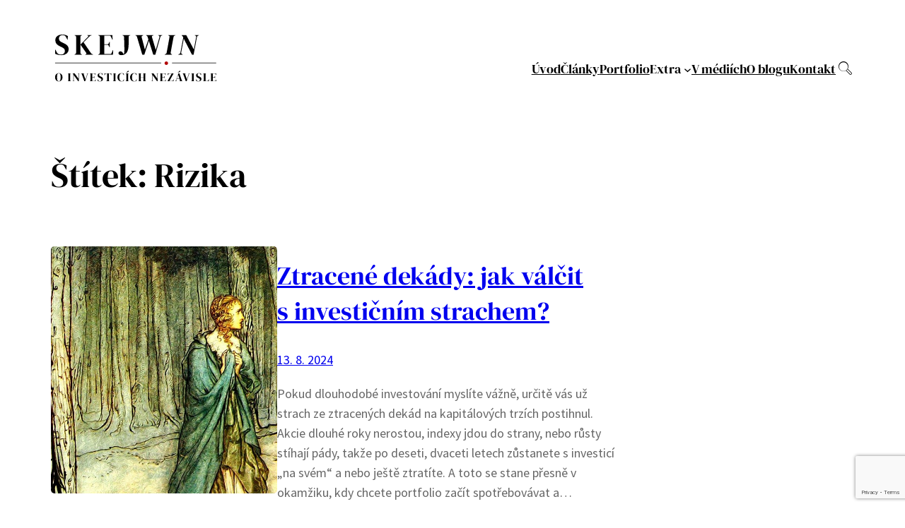

--- FILE ---
content_type: text/html; charset=utf-8
request_url: https://www.google.com/recaptcha/api2/anchor?ar=1&k=6LdhMrIUAAAAADL-Uth2oor-4ALtOwbuNvN-4pD1&co=aHR0cHM6Ly9za2Vqd2luLmN6OjQ0Mw..&hl=en&v=PoyoqOPhxBO7pBk68S4YbpHZ&size=invisible&anchor-ms=20000&execute-ms=30000&cb=idrrcdqxgkso
body_size: 49657
content:
<!DOCTYPE HTML><html dir="ltr" lang="en"><head><meta http-equiv="Content-Type" content="text/html; charset=UTF-8">
<meta http-equiv="X-UA-Compatible" content="IE=edge">
<title>reCAPTCHA</title>
<style type="text/css">
/* cyrillic-ext */
@font-face {
  font-family: 'Roboto';
  font-style: normal;
  font-weight: 400;
  font-stretch: 100%;
  src: url(//fonts.gstatic.com/s/roboto/v48/KFO7CnqEu92Fr1ME7kSn66aGLdTylUAMa3GUBHMdazTgWw.woff2) format('woff2');
  unicode-range: U+0460-052F, U+1C80-1C8A, U+20B4, U+2DE0-2DFF, U+A640-A69F, U+FE2E-FE2F;
}
/* cyrillic */
@font-face {
  font-family: 'Roboto';
  font-style: normal;
  font-weight: 400;
  font-stretch: 100%;
  src: url(//fonts.gstatic.com/s/roboto/v48/KFO7CnqEu92Fr1ME7kSn66aGLdTylUAMa3iUBHMdazTgWw.woff2) format('woff2');
  unicode-range: U+0301, U+0400-045F, U+0490-0491, U+04B0-04B1, U+2116;
}
/* greek-ext */
@font-face {
  font-family: 'Roboto';
  font-style: normal;
  font-weight: 400;
  font-stretch: 100%;
  src: url(//fonts.gstatic.com/s/roboto/v48/KFO7CnqEu92Fr1ME7kSn66aGLdTylUAMa3CUBHMdazTgWw.woff2) format('woff2');
  unicode-range: U+1F00-1FFF;
}
/* greek */
@font-face {
  font-family: 'Roboto';
  font-style: normal;
  font-weight: 400;
  font-stretch: 100%;
  src: url(//fonts.gstatic.com/s/roboto/v48/KFO7CnqEu92Fr1ME7kSn66aGLdTylUAMa3-UBHMdazTgWw.woff2) format('woff2');
  unicode-range: U+0370-0377, U+037A-037F, U+0384-038A, U+038C, U+038E-03A1, U+03A3-03FF;
}
/* math */
@font-face {
  font-family: 'Roboto';
  font-style: normal;
  font-weight: 400;
  font-stretch: 100%;
  src: url(//fonts.gstatic.com/s/roboto/v48/KFO7CnqEu92Fr1ME7kSn66aGLdTylUAMawCUBHMdazTgWw.woff2) format('woff2');
  unicode-range: U+0302-0303, U+0305, U+0307-0308, U+0310, U+0312, U+0315, U+031A, U+0326-0327, U+032C, U+032F-0330, U+0332-0333, U+0338, U+033A, U+0346, U+034D, U+0391-03A1, U+03A3-03A9, U+03B1-03C9, U+03D1, U+03D5-03D6, U+03F0-03F1, U+03F4-03F5, U+2016-2017, U+2034-2038, U+203C, U+2040, U+2043, U+2047, U+2050, U+2057, U+205F, U+2070-2071, U+2074-208E, U+2090-209C, U+20D0-20DC, U+20E1, U+20E5-20EF, U+2100-2112, U+2114-2115, U+2117-2121, U+2123-214F, U+2190, U+2192, U+2194-21AE, U+21B0-21E5, U+21F1-21F2, U+21F4-2211, U+2213-2214, U+2216-22FF, U+2308-230B, U+2310, U+2319, U+231C-2321, U+2336-237A, U+237C, U+2395, U+239B-23B7, U+23D0, U+23DC-23E1, U+2474-2475, U+25AF, U+25B3, U+25B7, U+25BD, U+25C1, U+25CA, U+25CC, U+25FB, U+266D-266F, U+27C0-27FF, U+2900-2AFF, U+2B0E-2B11, U+2B30-2B4C, U+2BFE, U+3030, U+FF5B, U+FF5D, U+1D400-1D7FF, U+1EE00-1EEFF;
}
/* symbols */
@font-face {
  font-family: 'Roboto';
  font-style: normal;
  font-weight: 400;
  font-stretch: 100%;
  src: url(//fonts.gstatic.com/s/roboto/v48/KFO7CnqEu92Fr1ME7kSn66aGLdTylUAMaxKUBHMdazTgWw.woff2) format('woff2');
  unicode-range: U+0001-000C, U+000E-001F, U+007F-009F, U+20DD-20E0, U+20E2-20E4, U+2150-218F, U+2190, U+2192, U+2194-2199, U+21AF, U+21E6-21F0, U+21F3, U+2218-2219, U+2299, U+22C4-22C6, U+2300-243F, U+2440-244A, U+2460-24FF, U+25A0-27BF, U+2800-28FF, U+2921-2922, U+2981, U+29BF, U+29EB, U+2B00-2BFF, U+4DC0-4DFF, U+FFF9-FFFB, U+10140-1018E, U+10190-1019C, U+101A0, U+101D0-101FD, U+102E0-102FB, U+10E60-10E7E, U+1D2C0-1D2D3, U+1D2E0-1D37F, U+1F000-1F0FF, U+1F100-1F1AD, U+1F1E6-1F1FF, U+1F30D-1F30F, U+1F315, U+1F31C, U+1F31E, U+1F320-1F32C, U+1F336, U+1F378, U+1F37D, U+1F382, U+1F393-1F39F, U+1F3A7-1F3A8, U+1F3AC-1F3AF, U+1F3C2, U+1F3C4-1F3C6, U+1F3CA-1F3CE, U+1F3D4-1F3E0, U+1F3ED, U+1F3F1-1F3F3, U+1F3F5-1F3F7, U+1F408, U+1F415, U+1F41F, U+1F426, U+1F43F, U+1F441-1F442, U+1F444, U+1F446-1F449, U+1F44C-1F44E, U+1F453, U+1F46A, U+1F47D, U+1F4A3, U+1F4B0, U+1F4B3, U+1F4B9, U+1F4BB, U+1F4BF, U+1F4C8-1F4CB, U+1F4D6, U+1F4DA, U+1F4DF, U+1F4E3-1F4E6, U+1F4EA-1F4ED, U+1F4F7, U+1F4F9-1F4FB, U+1F4FD-1F4FE, U+1F503, U+1F507-1F50B, U+1F50D, U+1F512-1F513, U+1F53E-1F54A, U+1F54F-1F5FA, U+1F610, U+1F650-1F67F, U+1F687, U+1F68D, U+1F691, U+1F694, U+1F698, U+1F6AD, U+1F6B2, U+1F6B9-1F6BA, U+1F6BC, U+1F6C6-1F6CF, U+1F6D3-1F6D7, U+1F6E0-1F6EA, U+1F6F0-1F6F3, U+1F6F7-1F6FC, U+1F700-1F7FF, U+1F800-1F80B, U+1F810-1F847, U+1F850-1F859, U+1F860-1F887, U+1F890-1F8AD, U+1F8B0-1F8BB, U+1F8C0-1F8C1, U+1F900-1F90B, U+1F93B, U+1F946, U+1F984, U+1F996, U+1F9E9, U+1FA00-1FA6F, U+1FA70-1FA7C, U+1FA80-1FA89, U+1FA8F-1FAC6, U+1FACE-1FADC, U+1FADF-1FAE9, U+1FAF0-1FAF8, U+1FB00-1FBFF;
}
/* vietnamese */
@font-face {
  font-family: 'Roboto';
  font-style: normal;
  font-weight: 400;
  font-stretch: 100%;
  src: url(//fonts.gstatic.com/s/roboto/v48/KFO7CnqEu92Fr1ME7kSn66aGLdTylUAMa3OUBHMdazTgWw.woff2) format('woff2');
  unicode-range: U+0102-0103, U+0110-0111, U+0128-0129, U+0168-0169, U+01A0-01A1, U+01AF-01B0, U+0300-0301, U+0303-0304, U+0308-0309, U+0323, U+0329, U+1EA0-1EF9, U+20AB;
}
/* latin-ext */
@font-face {
  font-family: 'Roboto';
  font-style: normal;
  font-weight: 400;
  font-stretch: 100%;
  src: url(//fonts.gstatic.com/s/roboto/v48/KFO7CnqEu92Fr1ME7kSn66aGLdTylUAMa3KUBHMdazTgWw.woff2) format('woff2');
  unicode-range: U+0100-02BA, U+02BD-02C5, U+02C7-02CC, U+02CE-02D7, U+02DD-02FF, U+0304, U+0308, U+0329, U+1D00-1DBF, U+1E00-1E9F, U+1EF2-1EFF, U+2020, U+20A0-20AB, U+20AD-20C0, U+2113, U+2C60-2C7F, U+A720-A7FF;
}
/* latin */
@font-face {
  font-family: 'Roboto';
  font-style: normal;
  font-weight: 400;
  font-stretch: 100%;
  src: url(//fonts.gstatic.com/s/roboto/v48/KFO7CnqEu92Fr1ME7kSn66aGLdTylUAMa3yUBHMdazQ.woff2) format('woff2');
  unicode-range: U+0000-00FF, U+0131, U+0152-0153, U+02BB-02BC, U+02C6, U+02DA, U+02DC, U+0304, U+0308, U+0329, U+2000-206F, U+20AC, U+2122, U+2191, U+2193, U+2212, U+2215, U+FEFF, U+FFFD;
}
/* cyrillic-ext */
@font-face {
  font-family: 'Roboto';
  font-style: normal;
  font-weight: 500;
  font-stretch: 100%;
  src: url(//fonts.gstatic.com/s/roboto/v48/KFO7CnqEu92Fr1ME7kSn66aGLdTylUAMa3GUBHMdazTgWw.woff2) format('woff2');
  unicode-range: U+0460-052F, U+1C80-1C8A, U+20B4, U+2DE0-2DFF, U+A640-A69F, U+FE2E-FE2F;
}
/* cyrillic */
@font-face {
  font-family: 'Roboto';
  font-style: normal;
  font-weight: 500;
  font-stretch: 100%;
  src: url(//fonts.gstatic.com/s/roboto/v48/KFO7CnqEu92Fr1ME7kSn66aGLdTylUAMa3iUBHMdazTgWw.woff2) format('woff2');
  unicode-range: U+0301, U+0400-045F, U+0490-0491, U+04B0-04B1, U+2116;
}
/* greek-ext */
@font-face {
  font-family: 'Roboto';
  font-style: normal;
  font-weight: 500;
  font-stretch: 100%;
  src: url(//fonts.gstatic.com/s/roboto/v48/KFO7CnqEu92Fr1ME7kSn66aGLdTylUAMa3CUBHMdazTgWw.woff2) format('woff2');
  unicode-range: U+1F00-1FFF;
}
/* greek */
@font-face {
  font-family: 'Roboto';
  font-style: normal;
  font-weight: 500;
  font-stretch: 100%;
  src: url(//fonts.gstatic.com/s/roboto/v48/KFO7CnqEu92Fr1ME7kSn66aGLdTylUAMa3-UBHMdazTgWw.woff2) format('woff2');
  unicode-range: U+0370-0377, U+037A-037F, U+0384-038A, U+038C, U+038E-03A1, U+03A3-03FF;
}
/* math */
@font-face {
  font-family: 'Roboto';
  font-style: normal;
  font-weight: 500;
  font-stretch: 100%;
  src: url(//fonts.gstatic.com/s/roboto/v48/KFO7CnqEu92Fr1ME7kSn66aGLdTylUAMawCUBHMdazTgWw.woff2) format('woff2');
  unicode-range: U+0302-0303, U+0305, U+0307-0308, U+0310, U+0312, U+0315, U+031A, U+0326-0327, U+032C, U+032F-0330, U+0332-0333, U+0338, U+033A, U+0346, U+034D, U+0391-03A1, U+03A3-03A9, U+03B1-03C9, U+03D1, U+03D5-03D6, U+03F0-03F1, U+03F4-03F5, U+2016-2017, U+2034-2038, U+203C, U+2040, U+2043, U+2047, U+2050, U+2057, U+205F, U+2070-2071, U+2074-208E, U+2090-209C, U+20D0-20DC, U+20E1, U+20E5-20EF, U+2100-2112, U+2114-2115, U+2117-2121, U+2123-214F, U+2190, U+2192, U+2194-21AE, U+21B0-21E5, U+21F1-21F2, U+21F4-2211, U+2213-2214, U+2216-22FF, U+2308-230B, U+2310, U+2319, U+231C-2321, U+2336-237A, U+237C, U+2395, U+239B-23B7, U+23D0, U+23DC-23E1, U+2474-2475, U+25AF, U+25B3, U+25B7, U+25BD, U+25C1, U+25CA, U+25CC, U+25FB, U+266D-266F, U+27C0-27FF, U+2900-2AFF, U+2B0E-2B11, U+2B30-2B4C, U+2BFE, U+3030, U+FF5B, U+FF5D, U+1D400-1D7FF, U+1EE00-1EEFF;
}
/* symbols */
@font-face {
  font-family: 'Roboto';
  font-style: normal;
  font-weight: 500;
  font-stretch: 100%;
  src: url(//fonts.gstatic.com/s/roboto/v48/KFO7CnqEu92Fr1ME7kSn66aGLdTylUAMaxKUBHMdazTgWw.woff2) format('woff2');
  unicode-range: U+0001-000C, U+000E-001F, U+007F-009F, U+20DD-20E0, U+20E2-20E4, U+2150-218F, U+2190, U+2192, U+2194-2199, U+21AF, U+21E6-21F0, U+21F3, U+2218-2219, U+2299, U+22C4-22C6, U+2300-243F, U+2440-244A, U+2460-24FF, U+25A0-27BF, U+2800-28FF, U+2921-2922, U+2981, U+29BF, U+29EB, U+2B00-2BFF, U+4DC0-4DFF, U+FFF9-FFFB, U+10140-1018E, U+10190-1019C, U+101A0, U+101D0-101FD, U+102E0-102FB, U+10E60-10E7E, U+1D2C0-1D2D3, U+1D2E0-1D37F, U+1F000-1F0FF, U+1F100-1F1AD, U+1F1E6-1F1FF, U+1F30D-1F30F, U+1F315, U+1F31C, U+1F31E, U+1F320-1F32C, U+1F336, U+1F378, U+1F37D, U+1F382, U+1F393-1F39F, U+1F3A7-1F3A8, U+1F3AC-1F3AF, U+1F3C2, U+1F3C4-1F3C6, U+1F3CA-1F3CE, U+1F3D4-1F3E0, U+1F3ED, U+1F3F1-1F3F3, U+1F3F5-1F3F7, U+1F408, U+1F415, U+1F41F, U+1F426, U+1F43F, U+1F441-1F442, U+1F444, U+1F446-1F449, U+1F44C-1F44E, U+1F453, U+1F46A, U+1F47D, U+1F4A3, U+1F4B0, U+1F4B3, U+1F4B9, U+1F4BB, U+1F4BF, U+1F4C8-1F4CB, U+1F4D6, U+1F4DA, U+1F4DF, U+1F4E3-1F4E6, U+1F4EA-1F4ED, U+1F4F7, U+1F4F9-1F4FB, U+1F4FD-1F4FE, U+1F503, U+1F507-1F50B, U+1F50D, U+1F512-1F513, U+1F53E-1F54A, U+1F54F-1F5FA, U+1F610, U+1F650-1F67F, U+1F687, U+1F68D, U+1F691, U+1F694, U+1F698, U+1F6AD, U+1F6B2, U+1F6B9-1F6BA, U+1F6BC, U+1F6C6-1F6CF, U+1F6D3-1F6D7, U+1F6E0-1F6EA, U+1F6F0-1F6F3, U+1F6F7-1F6FC, U+1F700-1F7FF, U+1F800-1F80B, U+1F810-1F847, U+1F850-1F859, U+1F860-1F887, U+1F890-1F8AD, U+1F8B0-1F8BB, U+1F8C0-1F8C1, U+1F900-1F90B, U+1F93B, U+1F946, U+1F984, U+1F996, U+1F9E9, U+1FA00-1FA6F, U+1FA70-1FA7C, U+1FA80-1FA89, U+1FA8F-1FAC6, U+1FACE-1FADC, U+1FADF-1FAE9, U+1FAF0-1FAF8, U+1FB00-1FBFF;
}
/* vietnamese */
@font-face {
  font-family: 'Roboto';
  font-style: normal;
  font-weight: 500;
  font-stretch: 100%;
  src: url(//fonts.gstatic.com/s/roboto/v48/KFO7CnqEu92Fr1ME7kSn66aGLdTylUAMa3OUBHMdazTgWw.woff2) format('woff2');
  unicode-range: U+0102-0103, U+0110-0111, U+0128-0129, U+0168-0169, U+01A0-01A1, U+01AF-01B0, U+0300-0301, U+0303-0304, U+0308-0309, U+0323, U+0329, U+1EA0-1EF9, U+20AB;
}
/* latin-ext */
@font-face {
  font-family: 'Roboto';
  font-style: normal;
  font-weight: 500;
  font-stretch: 100%;
  src: url(//fonts.gstatic.com/s/roboto/v48/KFO7CnqEu92Fr1ME7kSn66aGLdTylUAMa3KUBHMdazTgWw.woff2) format('woff2');
  unicode-range: U+0100-02BA, U+02BD-02C5, U+02C7-02CC, U+02CE-02D7, U+02DD-02FF, U+0304, U+0308, U+0329, U+1D00-1DBF, U+1E00-1E9F, U+1EF2-1EFF, U+2020, U+20A0-20AB, U+20AD-20C0, U+2113, U+2C60-2C7F, U+A720-A7FF;
}
/* latin */
@font-face {
  font-family: 'Roboto';
  font-style: normal;
  font-weight: 500;
  font-stretch: 100%;
  src: url(//fonts.gstatic.com/s/roboto/v48/KFO7CnqEu92Fr1ME7kSn66aGLdTylUAMa3yUBHMdazQ.woff2) format('woff2');
  unicode-range: U+0000-00FF, U+0131, U+0152-0153, U+02BB-02BC, U+02C6, U+02DA, U+02DC, U+0304, U+0308, U+0329, U+2000-206F, U+20AC, U+2122, U+2191, U+2193, U+2212, U+2215, U+FEFF, U+FFFD;
}
/* cyrillic-ext */
@font-face {
  font-family: 'Roboto';
  font-style: normal;
  font-weight: 900;
  font-stretch: 100%;
  src: url(//fonts.gstatic.com/s/roboto/v48/KFO7CnqEu92Fr1ME7kSn66aGLdTylUAMa3GUBHMdazTgWw.woff2) format('woff2');
  unicode-range: U+0460-052F, U+1C80-1C8A, U+20B4, U+2DE0-2DFF, U+A640-A69F, U+FE2E-FE2F;
}
/* cyrillic */
@font-face {
  font-family: 'Roboto';
  font-style: normal;
  font-weight: 900;
  font-stretch: 100%;
  src: url(//fonts.gstatic.com/s/roboto/v48/KFO7CnqEu92Fr1ME7kSn66aGLdTylUAMa3iUBHMdazTgWw.woff2) format('woff2');
  unicode-range: U+0301, U+0400-045F, U+0490-0491, U+04B0-04B1, U+2116;
}
/* greek-ext */
@font-face {
  font-family: 'Roboto';
  font-style: normal;
  font-weight: 900;
  font-stretch: 100%;
  src: url(//fonts.gstatic.com/s/roboto/v48/KFO7CnqEu92Fr1ME7kSn66aGLdTylUAMa3CUBHMdazTgWw.woff2) format('woff2');
  unicode-range: U+1F00-1FFF;
}
/* greek */
@font-face {
  font-family: 'Roboto';
  font-style: normal;
  font-weight: 900;
  font-stretch: 100%;
  src: url(//fonts.gstatic.com/s/roboto/v48/KFO7CnqEu92Fr1ME7kSn66aGLdTylUAMa3-UBHMdazTgWw.woff2) format('woff2');
  unicode-range: U+0370-0377, U+037A-037F, U+0384-038A, U+038C, U+038E-03A1, U+03A3-03FF;
}
/* math */
@font-face {
  font-family: 'Roboto';
  font-style: normal;
  font-weight: 900;
  font-stretch: 100%;
  src: url(//fonts.gstatic.com/s/roboto/v48/KFO7CnqEu92Fr1ME7kSn66aGLdTylUAMawCUBHMdazTgWw.woff2) format('woff2');
  unicode-range: U+0302-0303, U+0305, U+0307-0308, U+0310, U+0312, U+0315, U+031A, U+0326-0327, U+032C, U+032F-0330, U+0332-0333, U+0338, U+033A, U+0346, U+034D, U+0391-03A1, U+03A3-03A9, U+03B1-03C9, U+03D1, U+03D5-03D6, U+03F0-03F1, U+03F4-03F5, U+2016-2017, U+2034-2038, U+203C, U+2040, U+2043, U+2047, U+2050, U+2057, U+205F, U+2070-2071, U+2074-208E, U+2090-209C, U+20D0-20DC, U+20E1, U+20E5-20EF, U+2100-2112, U+2114-2115, U+2117-2121, U+2123-214F, U+2190, U+2192, U+2194-21AE, U+21B0-21E5, U+21F1-21F2, U+21F4-2211, U+2213-2214, U+2216-22FF, U+2308-230B, U+2310, U+2319, U+231C-2321, U+2336-237A, U+237C, U+2395, U+239B-23B7, U+23D0, U+23DC-23E1, U+2474-2475, U+25AF, U+25B3, U+25B7, U+25BD, U+25C1, U+25CA, U+25CC, U+25FB, U+266D-266F, U+27C0-27FF, U+2900-2AFF, U+2B0E-2B11, U+2B30-2B4C, U+2BFE, U+3030, U+FF5B, U+FF5D, U+1D400-1D7FF, U+1EE00-1EEFF;
}
/* symbols */
@font-face {
  font-family: 'Roboto';
  font-style: normal;
  font-weight: 900;
  font-stretch: 100%;
  src: url(//fonts.gstatic.com/s/roboto/v48/KFO7CnqEu92Fr1ME7kSn66aGLdTylUAMaxKUBHMdazTgWw.woff2) format('woff2');
  unicode-range: U+0001-000C, U+000E-001F, U+007F-009F, U+20DD-20E0, U+20E2-20E4, U+2150-218F, U+2190, U+2192, U+2194-2199, U+21AF, U+21E6-21F0, U+21F3, U+2218-2219, U+2299, U+22C4-22C6, U+2300-243F, U+2440-244A, U+2460-24FF, U+25A0-27BF, U+2800-28FF, U+2921-2922, U+2981, U+29BF, U+29EB, U+2B00-2BFF, U+4DC0-4DFF, U+FFF9-FFFB, U+10140-1018E, U+10190-1019C, U+101A0, U+101D0-101FD, U+102E0-102FB, U+10E60-10E7E, U+1D2C0-1D2D3, U+1D2E0-1D37F, U+1F000-1F0FF, U+1F100-1F1AD, U+1F1E6-1F1FF, U+1F30D-1F30F, U+1F315, U+1F31C, U+1F31E, U+1F320-1F32C, U+1F336, U+1F378, U+1F37D, U+1F382, U+1F393-1F39F, U+1F3A7-1F3A8, U+1F3AC-1F3AF, U+1F3C2, U+1F3C4-1F3C6, U+1F3CA-1F3CE, U+1F3D4-1F3E0, U+1F3ED, U+1F3F1-1F3F3, U+1F3F5-1F3F7, U+1F408, U+1F415, U+1F41F, U+1F426, U+1F43F, U+1F441-1F442, U+1F444, U+1F446-1F449, U+1F44C-1F44E, U+1F453, U+1F46A, U+1F47D, U+1F4A3, U+1F4B0, U+1F4B3, U+1F4B9, U+1F4BB, U+1F4BF, U+1F4C8-1F4CB, U+1F4D6, U+1F4DA, U+1F4DF, U+1F4E3-1F4E6, U+1F4EA-1F4ED, U+1F4F7, U+1F4F9-1F4FB, U+1F4FD-1F4FE, U+1F503, U+1F507-1F50B, U+1F50D, U+1F512-1F513, U+1F53E-1F54A, U+1F54F-1F5FA, U+1F610, U+1F650-1F67F, U+1F687, U+1F68D, U+1F691, U+1F694, U+1F698, U+1F6AD, U+1F6B2, U+1F6B9-1F6BA, U+1F6BC, U+1F6C6-1F6CF, U+1F6D3-1F6D7, U+1F6E0-1F6EA, U+1F6F0-1F6F3, U+1F6F7-1F6FC, U+1F700-1F7FF, U+1F800-1F80B, U+1F810-1F847, U+1F850-1F859, U+1F860-1F887, U+1F890-1F8AD, U+1F8B0-1F8BB, U+1F8C0-1F8C1, U+1F900-1F90B, U+1F93B, U+1F946, U+1F984, U+1F996, U+1F9E9, U+1FA00-1FA6F, U+1FA70-1FA7C, U+1FA80-1FA89, U+1FA8F-1FAC6, U+1FACE-1FADC, U+1FADF-1FAE9, U+1FAF0-1FAF8, U+1FB00-1FBFF;
}
/* vietnamese */
@font-face {
  font-family: 'Roboto';
  font-style: normal;
  font-weight: 900;
  font-stretch: 100%;
  src: url(//fonts.gstatic.com/s/roboto/v48/KFO7CnqEu92Fr1ME7kSn66aGLdTylUAMa3OUBHMdazTgWw.woff2) format('woff2');
  unicode-range: U+0102-0103, U+0110-0111, U+0128-0129, U+0168-0169, U+01A0-01A1, U+01AF-01B0, U+0300-0301, U+0303-0304, U+0308-0309, U+0323, U+0329, U+1EA0-1EF9, U+20AB;
}
/* latin-ext */
@font-face {
  font-family: 'Roboto';
  font-style: normal;
  font-weight: 900;
  font-stretch: 100%;
  src: url(//fonts.gstatic.com/s/roboto/v48/KFO7CnqEu92Fr1ME7kSn66aGLdTylUAMa3KUBHMdazTgWw.woff2) format('woff2');
  unicode-range: U+0100-02BA, U+02BD-02C5, U+02C7-02CC, U+02CE-02D7, U+02DD-02FF, U+0304, U+0308, U+0329, U+1D00-1DBF, U+1E00-1E9F, U+1EF2-1EFF, U+2020, U+20A0-20AB, U+20AD-20C0, U+2113, U+2C60-2C7F, U+A720-A7FF;
}
/* latin */
@font-face {
  font-family: 'Roboto';
  font-style: normal;
  font-weight: 900;
  font-stretch: 100%;
  src: url(//fonts.gstatic.com/s/roboto/v48/KFO7CnqEu92Fr1ME7kSn66aGLdTylUAMa3yUBHMdazQ.woff2) format('woff2');
  unicode-range: U+0000-00FF, U+0131, U+0152-0153, U+02BB-02BC, U+02C6, U+02DA, U+02DC, U+0304, U+0308, U+0329, U+2000-206F, U+20AC, U+2122, U+2191, U+2193, U+2212, U+2215, U+FEFF, U+FFFD;
}

</style>
<link rel="stylesheet" type="text/css" href="https://www.gstatic.com/recaptcha/releases/PoyoqOPhxBO7pBk68S4YbpHZ/styles__ltr.css">
<script nonce="_0BhiJWXlLMLfP50vPBIdA" type="text/javascript">window['__recaptcha_api'] = 'https://www.google.com/recaptcha/api2/';</script>
<script type="text/javascript" src="https://www.gstatic.com/recaptcha/releases/PoyoqOPhxBO7pBk68S4YbpHZ/recaptcha__en.js" nonce="_0BhiJWXlLMLfP50vPBIdA">
      
    </script></head>
<body><div id="rc-anchor-alert" class="rc-anchor-alert"></div>
<input type="hidden" id="recaptcha-token" value="[base64]">
<script type="text/javascript" nonce="_0BhiJWXlLMLfP50vPBIdA">
      recaptcha.anchor.Main.init("[\x22ainput\x22,[\x22bgdata\x22,\x22\x22,\[base64]/[base64]/[base64]/bmV3IHJbeF0oY1swXSk6RT09Mj9uZXcgclt4XShjWzBdLGNbMV0pOkU9PTM/bmV3IHJbeF0oY1swXSxjWzFdLGNbMl0pOkU9PTQ/[base64]/[base64]/[base64]/[base64]/[base64]/[base64]/[base64]/[base64]\x22,\[base64]\x22,\[base64]/DkXzCsAd6BQwzwoB3wqPClBjDrBbDrUR9wqrCtn3Dk2RQwosFwrnCvjfDnMKFw64nBHsxL8KSw7PCnsOWw6bDtMOYwoHCtlk1asOqw5l+w5PDocKIP1Vywp/DiVAtRcKMw6LCt8OLHsOhwqANO8ONAsKaandTw7ssHMO8w6PDixfCqsOBaCQDVCwFw7/CkQBJwqLDiiRIU8KBwq1gRsO0w67DllnDqMOfwrXDul9dNibDicKWK1HDrnhHKQjDqMOmwoPDpMO7wrPCqALCtsKEJhPChsKPwporw4HDpm5Lw5UeEcKGRMKjwrzDqsKyZk1Bw4/DhwYpWiJyRsK2w5pDTcOLwrPCiVzDqwt8VMOkBhfCsMOdworDpsKIwo3DuUtnQRgiYR9nFsKGw4xHTEHDgsKADcKKcSTCgyrClSTCh8Oyw5rCuifDk8KZwqPCoMOtKsOXM8OhNlHCp2w9c8K2w4TDmMKywpHDtsKFw6F9wp1bw4DDhcKbbMKKwp/Co07CusKISkPDg8O0wo0nJg7CgcKkMsO7O8KJw6PCr8KQYAvCr3bCgsKfw5kCwr53w5tARFsrKAlswpTCrCTDqgtrTipAw6gtYQAoNcO9N0V9w7YkLjAYwqYMZcKBfsK7RCXDhl/DlMKTw63DkkfCocOjDAQ2E0PCkcKnw77DpsKMXcOHGcO4w7DCp3zDtMKEDHDCjMK8D8O7wqTDgsOdegLChCXDmEPDuMOSY8OedsOfZMOQwpclJMOpwr/CjcO8WzfCnCQhwrfCnGAxwpJUw67Ds8KAw6IbP8O2wpHDuVzDrm7DvsKMMktZQ8Opw5LDv8KYCWV2w4zCk8KdwrhML8Oww5bDvUhcw7jDoxc6wpfDhyo2wpRHA8K2woMew5lldcOxe2jCrhFdd8KUwr7CkcOAw5HCvsO1w6VcXC/[base64]/wrDCtcOQYcO9wqLCs8OQc1LDmsKIwp0Ww444w4VwZH4wwrlzM1YSOMKxUlnDsFQYB2AFw6zDgcOffcOFYMOIw605w6J4w6LCisKAwq3CucKrKRDDvHLDiTVCRErDocOMwp0CZQx8w5LCgnRxwo3Ck8KEBsOgwoQtwpB4wphYwr1GwpvChmLClH/[base64]/CnAHCjMOkw7/CvsOEw6IuwokoDypSSk4Ow7zCmnfDshrCuxLCiMOcFwhacGw4wpsLwqN+Q8KBw6Z9VlvCgsO7w4bCmsKqWcOtOMKvw4fCrcKWwqPDkT/DjsOZw7rDhcKwKW06wrrDuMK3wpfDqhxQw4HCjMKww7bCtg82w6gnJMKHfxnCvsKnw4QoS8OKC2DDjklkOkB/TcKLw5pNMivDmTnCtihCFX9GTR/DqMOgwr7Cj2jCrhkqQQ9TwokOMXATwoPCk8KVwpdCw6xFw4vDi8KDwqwQw7MqwpbDuz3CjBLCq8KqwpDDjBHCvn/[base64]/[base64]/DpDJ6amBGLsOaD0BXwobCiH5RHMOEw4l8aXvDn1Rnw7M4w5dCFiLDgB8iw7DDmcKwwqRbKcOVw582ehXDnwp2B2ZwwovCgMKBUFwcw5zDksKywrPCmMOUIMKjw57DtcOGw7l8w6rCtsOQw4kYwpHCncOXw5HDpgNZw6XCuj/DlMKuGWLCiC7Drj7Ct25oJcK9GVXDmS1Cw6pAw7pXwqDDg08Vwoh+wqrDn8KMw4FNwrrDpcKrGyRzJ8O2cMOLAsKrwpjCnlTCiiPCpC8fwpnCsk/[base64]/FCYNGDnDu8K2NnnClifCq8Keb8KFdlw3wox+bsKAw6/[base64]/YXp9CkxGKz/[base64]/CplYnFMK2EkzCu0bDtcOzw51Wwo3DhsOXwqVVP3/[base64]/[base64]/CnsKXwqAuAMKHwr/ClsK7G0rDlcKdFCtSw7xLJwXCucOoCsK7wo7DucK7w6rDhA0Ew6fCncKPwoYUw7jCoRbCmcOgwqnCjsOZwocdHzfCmF18aMOCW8KvMsKqNsOzXcOLw6IdLCHDtcOxQcOyRnZwBcOLw44tw4/CmcKpwpEGw5/[base64]/[base64]/[base64]/K0HCv8KKb3DDsSvDtU/Co1Ihw4J/bh/[base64]/DlcOUZEnCo8KeaC5sUURUw5LDhhjCn0DDr3IvcsOqfhLCimZJdcKiGsOiRsOtw73DvMK3KmIvw6/Ci8KOw7UcRFVxfHDCrRpfw6PCjsKrGWDClUFxPyzDl2rDusKCOT9CNnfDlk56wqgHwoPCj8OywrXDvWbDgcKBFsOlw5TCuwc9wp/[base64]/ClyjDk8KYDClQL1LCkHbCtMKqLWXCp8Olwp5qJwYNwpxPUsO4NMO+w5B0wrMpF8OyUcKMw4p8wrvClxTDmcKCwqV3EsKtw6kNPWfCri9lBsOLC8OpDMO1BMOvYmrDqS7DqFTDiEDDtzHDnMObw4BMwqQLwpvCh8KGw6/[base64]/[base64]/Cpz/CixLDnUhOw4MBNMO8UiYiwr/Dvy5WUhjCr1kpw7XDrWXDlsKuw5HCpUUVw4zCogAMwpDCr8Oxw57DkcKpKEjCqMKoLmEOwoYowpxAwqfDiB/DqCHDn0xrVcKkwpIreMKWwrQAWF3CgsOmaAZlNsKfwo/DrwPCiXQILHkow5HCvsO0PMOGw55Hw5BewqZfwqR7dMK/wrPDl8OvDXjCscOMwofChcOvE2DCtcKsw6XCgBbDh1TDo8O9dCMlXsK3wpFFw5HCsmDDn8OAUMKdXRnDtFLDrsKpMcOgJE0Dw4AmacOtwr4fDMOnKCIiwqPCtcOowrhRwop+cWzDgn8hwqjDrsKcwq/DtMKtwq9bEh/CrsKMbVILwpfCn8KAFmslNMOHwpfDnh/DjcOFf3k8wrbDuMKJAMOoUWTCh8Ocw4zDlcK+w7fDhUF9w6NdAC1Mw4ltcEo4N3vDlMONC3/CrQ3Cq2zDk8OZJEPCncK9Fm7Dh0LCgVcFKsOFwqTDqGjDs1xiGUDCvzrDvcKowoVkWAwWMcOHGsKBw5LCocO3eVHDnBrDgMOcEcOwwoDDk8OdWEzDkGLDoxhvw6bChcOeG8OWVzFgW07CncK4HMOyK8KfAVHCp8KXNMKZHSrDqw/DhMOjA8KywpYowq/[base64]/[base64]/[base64]/DnXg0DETCtSp+P8ONY8KAw6YOCsOTUcOPABkjw7zCr8O4ezzCjsKKw6IiUX/CpsO9w4N3wrgyL8OQMMK/[base64]/Cq13DvQ3DnQPCrsOFwobDlsKAwqlBInIfA0x1Q3TChibDrMO1w7fCqsKlQMKuwq49HBPCq2ZwYg7DgwxoS8O3MsKrfwvCnGHCqDfCmGzDnkPCo8OWEFlIw7bDosOTG3rCp8KndcOMwp9dw6vDj8OQwr3CsMOPw5nDjcKkEsKIeF/DqMK/[base64]/CmsKCLDojViQzw6dpJQ8LwodbwqtAX8KcD8OMw7IiLnrDlSPCt1TDpcO2w5RtJwxvwovCtsOHNMOpesKMwoXDg8OGQhFudQ7Cr3/DlcKPUMOGHcKKVXDDscKjEcKqC8K3DcOJw7PDhX/DoVhSa8ODwrHChAbDqCNPwqbDrMO4w6TCpcK7K2rCuMKUwq47wobCt8OXwoTDsGrDuMKiwpjDjTTCkMKzw5/DnXzDl8K3bSDDsMKXworCtlrDnw7Dlhkuw60nNMO7WMOWwoPCrDHCtsOvw7N2Q8KHwr/CtMOOYGYpwp/DqULCtMKkwoRnwrM/GcKrNsKoIsOzPC0Lw5EmKMKYwo3DlTDChxlywr7CmMKkL8OCw5AqXsOsYz0Mw6QiwrUQWcKrMcKaRcOAVk59w43CvsO1H10SZXBiEH0DdGjDiCJcDMOTWcOEwqfDtMK/YSR2GMOFMzoGW8KKw6vDpAlbwpZ/Vj/CkGkpXVHDhcOew4fDgcKvCynDn1YDAkXDmFrDisObN3rCoVpkwp7Cg8K/w7zDozjDqlADw4vCsMKkwro7w7zCmMO6f8OKPcK8w4XCicO3JjMsBW/Cj8ONesO1wqElGsKEGmbDg8O5O8KCLjfDhE7CmMOtw7/CmDDDlsKvF8O0w7DCjjsxI3XCqzIGwq/Dq8KJScOrZ8K0IsKbw47DvnHCicOTwrXCk8KVMWFCw6zChsKIwo3CnQAKXsO/wrLDoi1Zw7/[base64]/VU9TPDREEF3DsMKCwpsGBsKbw5o3T8K0Vk7CjTLDnsKHwpjDo3Mpw6DCuw9yPMK5w47DiFMNQsOCZlHDi8KTw5XDh8KiMcOxXcO6wpnDkzDCsiJEMnfDqMKiI8KgwrDCnmDDosKVw5Ufw4PCm0LCqE/CkcO8LsKfwpY+dsO9w7jDtMO7w7RZwpDDi2DCmjpPe2A7M3NAP8OHTSDCljDDsMKTwoTDhcOiw7Ylw7XCsQpzw75fwrzDhMKoZAgxEMKIUsOlaMOWwpLDrMOGw5vCt3zDtSx5BsOQLcKhc8K8S8Ouw53DsSkIw7LCo09hwoMcw74Ew7nDscKWwqTDj33Ch2XDusOLEB/[base64]/CgcOpw6HCqkTDuMOFRcOMw53CtMOJYxtGwrbDuMKPeHfDgHFQw5/DvioowoIXN1XDlAdCw5U9ECHDlBfDpWHCj0NoJkcDRcK6w6lgX8K4VxfCusO4wrnDosOkY8O1acKfwr/CnSTDm8OZcGodwr/DiCHDgcKMEcOjH8OUw47DrcKGM8Kyw4fChcO/TcONw6nCvcKyw5XCpsOTczJDw5jDrhrDosKcw6xVb8O9w5FYI8O7O8OwQyTCuMOQQ8O5cMKvwoFPSMKJwoPDv3l2wooRAzI6V8O3UjTCpGAKHMKeWcOlw6vDuyLCnUfDpnQkw5zDsE0EwqTCvAJzI13DlMOhw6Iow6N1Oh/CoVBAwpjCin0vDUPDmcOIw57DtTFBbMK1w5sCw7rCgMKawpbCpcKIPsKuw6YTJcO3ccKFb8OfJk0Swq7Dn8KFHsKlPTNQAsOsOAjDi8OHw7kmQyXDo23CiSrCmsO/w5bCsynCrC3DqcOqwqIiw5R5woo9wr7ClMKjwrbCtxJ/w757Sn3DgMKnwqJQXmQLazg6Wn3Cp8KCF35DWBxEOcOUN8OcEMOrTjbCs8O/GyvDj8KDA8K2w47DpjoqDjA+wod6XsOpwr3DlSg7L8O5RmrDtMKXwpNlw7JmMsKdOU/DshjDln0nw6MYw4XDhcKZw6XCg2A5AVlWdMOOFMOtB8K7w6XDlwF/wqPCvsOdXBkfJsORbsOGwqjDv8ObFDfDtcKAw7wYw5IqYwjDssKRbyPCvGoKw6bCvcKyN8KBwqrCm2c8w5/[base64]/[base64]/wqvDvUFObW/Cgk93w4fDlWlNw4/[base64]/Di8OYwqnCq8OYGcOPf8O8Ow1/w4Mxw73DljzDtMO/JsOCw7Rew6HDji1VFwfCly7CjH8xwozDo25nGR7Dk8ODSTBWwplnF8K7HlPClhRtEcOtw7p9w6zCqsK+RhHDp8KrwrFRIsO9UE3DrzFHwq1Qw5RCOHgGwq/DhcOyw60/DktlHiPCr8KaJcKpbMKgw7QvGyoawoAxw57CiGMCw6zDqMKkBMOnCsKwHMKsbnnCq0FCXErDosKGwq9EBMOhwqrDhsKhbVXCtQDDh8OIJcKkwpUXwrHCpsOfwo3DtMKKe8ORw4XClEM+WsO6wq/CncOyMnHDnmN5HcOICWxtw5LDrsOoU1DDii0/[base64]/w5fDjsKYwoFfUBHCisKrwrzCrh/[base64]/Ci0jDl8O3wo/[base64]/[base64]/YlJGLcObRlbCm8OhfEQKwqHCmnnComPDqyrDiWokRCYlw5xRw4HDqF/CvznDlsOUwr82wrXCpUUMNApGwo3CjVUSKhZ6H33CtMOPw5Udwpxmw4VUEMKEI8Kdw64rwpIpb1TDmcOPwq1qw5DCm2ozwrNnSMKUw5/DkcKlR8K/KnHDvMKQw4zDkw57X0o4wosFOcKjEcKWeTnCncOBw4/DmsO5IMObJV4ON2JqwrbDqAQww4DDh1/CsF8ZwrvCl8OUw5/[base64]/Cnn0/wol0FMOTdcKww4PDn8Opw5xzwpHDhWPCpMOmwpTDqloFw5DDo8KNwq0ew60nEcOrwpUxJ8OHFWkXw5bCscKjw65xwo5lwprCmMKie8OBH8K1AcKnM8OAw7wQbFPDkFLCq8K/wo8fe8O3I8KiHSrDrcKkwpBvwp/CuzbCoHbCssKowo8Kw4ADasKqwrbDqMOZKcKHZMOZwqzDs15dw4RpW0JMwrwmw50Xwp8OFTlDwq3DhBk/VcKNw4Ntw6XDilXCiyk0c3HDgW3CrMO5woZxwrPCvh7Dn8O9wofCv8KOXWBTw7PCmsOVasKaw4/[base64]/ZFUYw5vDo0cQwqXDvsK2TMKLbMKuw7XDvsOhaE7DsMOnJFcJw53CrsOKMcKcLV3DpcK9fCfCh8KxwppTw6FMwrPDpcKgBmBGAMOmZHXDo2o7IcK+FAzCg8K0wqJETzfChRXCqGHDuB/Djmxzw6NWw7TDsGLCmTUccMKaWX07w7vCk8KVLHDCvirCrcOww6Ubwqk/w5McTiLCmjjCqMKhw416woUKUntiw6wgPcOtb8OBesOOwoBtw4fDnwkUw47Dt8KNaQPCk8KGw5t1wobCssKZEMKOeFHCpzvDuh/CumnClRvDu3xiwrZGwo/[base64]/OUsREsKRw4/[base64]/[base64]/[base64]/DpsK7w6nDixUpXcOOw5LCgsKXR8Omw5rDgsKsw7nDhBJXw6gWwqJpw5YBwp3CtAVGw6pZPUPDssOCHxTDl2TCpcKIBMOcw6MAwokIJcK3wrLDhsKTKUTCkBIwTynCnUVHwpg5wp3CgWAkEXjChEc4CMKMbj8zw7tLTQB8wq/CkcK1FEQ/[base64]/Dl0DDjx3CucO+w7U9woMEw5TDnMK/w6tZZsOqwqHDj8OkDj7CgELDrcKTwpAqwrIsw5goBELCjHZbw4s7XT3ClsOZMsO0VmfCl3wcZsOPwpUVYGRGP8OQw4/ClQsOwpDDjcKgw6zDnsKJPw1Cb8K4w7jCpsKOQhHDkMOFw5fCkHTCrsOQwq/DpcKewpQXbSvCpMKCAsOjUBPCjcK/wrXCsCAEwqnDgXMZwqDCpl82wonCtsO2wrRIw4lGwovDgcKZGcO4wo3Du3R/w5klw6xnw6TDssO+w6Mtw7wwDsOOBn/DjU/DlsOOw4MXw54Pw5tlw5w+WyZhUMKuQ8Ofw4YBax/CtCfDo8OyECAPKMOtKGpJwpgnw6PCh8OMw7fCv8KSG8K3RMOcdVrDp8K0csK1w5/[base64]/[base64]/c0LCmhTCoiMQw6LDjDF4wrTDhU03wrnCnV86w5PCjSUZwo5Rw4YYwokVw5Rtwqg9B8KCwp7DmVjCl8OaNcOSfcK0wqLDlz9aVjZyRsKuw4nCnMO4JsKGwp9Iwp4RJyx0wp/CkXAnw7rDlyRdw7bCvWNow50Sw5bDgAwHwpcYw7rCnsKMcXDDtVxQYMOccMKUwpvDrsO1aQEhaMO/w7rChiDDu8KVw4vDlMOLfsKuOx0BWwAMw4HCgl82w4TDgcKiwp1kwr0xwrbCry/[base64]/[base64]/DscOcw71Uw6jCmsKrwqPCrcK4LEPCgQNfw5HCt3jCjl/DtsOsw6QYZcKJUcKBBE3CnQU3w6/CjsKmwphFw6XDj8K+woPDs1M+JsOKwrDCu8Knw5ZtecO6WzfCrsOvLC7Du8KYcMO8f3ZnHlNPw4kYe2xBQsOPS8Kdw5/CqMKhw7YFVcKVZcKyMTRLJsKiwpbDtn3Ds3/Cq0/[base64]/w4DCrmx3UcOswp4LaSvCscKbIVEWw4I4BMOHTB1ibcOywoVneMKDw5rDnHPDssKhwo8qw6wjK8Ozw48keko4RwRUw4ojTRLDkXs1w6DDvcKMT3kuc8OuKsKgFxBxwoHCj2lWRTpuGcKtwpfDvAMkwrR/[base64]/w7prD8KewpPCs8Odw4fDo8KAfFINwqLCnsK4fx3DgsOmw4Mjw4rDucKGw61Kb1XDuMKjJxLCmMKyw61hKCkMw6R2BsKkw7vDk8KPXFIuwqRSWsO1wqEuIgBAw6s4VE3Dq8Ksag7DgF0bc8OXwq/Cs8O8w5nCu8OAw6Jxw4/DtsK3wpN/w5bDn8O1wpzClcK/RDATw5jCl8OZw6nDuzhVHCxowpXDrcKFBTXDjFrDusOQaVPCucORQMKmwqXDtcOzw7/CgcKxwqFWw5Avwo9/w4fCvH3Cjm/Dpi/DiMK/[base64]/Ds8O9K2BRYlcDIMKxwqTCr1PCmcOpw5/[base64]/[base64]/CBIDREzDo8ONw5fDuDfCgU/[base64]/woTDvVHDpEzDn0p8wrNIwoRVw73ChABew4DCqDtgWsKdw6JBwr3Ck8Kxw7o8wrRzK8KDXmrDuDNML8OAcTU8wp7DvMOpZ8O9bHQVw58FYMK4DMOFw6JJw7LCuMOrawA2w5ISworCih/Cn8OcVsOpCDjDtMObwqlRw6QEwrHDl3vCnE11w5oqCAvDuQIkP8OuwqXDuWg/w7LCrcOdQ0QNw6jCtMKjw7TDu8OFcRdywpcVwqjDsyN7YDrDmxHCmMOZwrPCmjR+D8KjWsOhwqjDjFnCtHHDo8KCPk0Jw5l7CmHDq8OAUMOFw5/Dok7CtMKAw4w6T3NPw67Co8KpwpoTw5jDl2XDozXDu3Axw6TDhcKOw5bDhsK+w4jCqSMUw7RsfsKmHDfCtHzDmBc2w58teyciF8OvwpEWKwgVYSDDsyHCgsKEZMOBdF/[base64]/[base64]/DjMO/w5ojw7rDlB4/w4PCnT7ChW3ClcKOwqVOwpHCkMOYwq0owpnDlcOrwqjDl8OoEMOyKGTDkHMrwofCncOAwoxgw6DDqsOlw7J5Qj7Du8OSw7YHwrZcw5TCvBZ6w6AbwpbDjHF4wpkeEg/ClsKsw6sxKVQrwoPCkcOcMH9IPsKmwoUAw5FCX1FrLMO2w7QBIUY9RRdTw6B8RcKYwr9KwqEWwoDCp8Kkw6QvY8KzT3XCrsOFw77CtMKGw5FEC8OxTcO8w5zCkSE2WMKow4rDkcKSw4cZwo3DhzkfcMKne1ABE8OPw50QEsK/ecOSG0PCqH9AJcKUVSrDhsOSJjPCpsK8w6TDgMKsOsOxwozDr2LCpsOaw6fDrgPDkQjCtsOlD8KFw60kTjN6wpoOETEJw5bCucKww6LDiMKawrDDjcKHwpl9S8OVw6fCh8OCw54/fS3Du14cUFofw4kxwp10wrPCigvDomkATRfChcOpQQjCoSzDqsK2MRrClcK+wrXClMKjPGV6PlpQMMKWw4AqKwTDgl5yw43DiGt9w6UNwpTDg8OUIcOBw4/[base64]/CgU4bbMK4wr9ARw5aNMKCwp/ChWnDk8OTw6DDqsK2w5HCvcKPBcKgbS4saE3DtcKFw78yM8OPwrXCpmDCl8Odw7jCjcKJw7TDk8Kzw7bCicO7wo4Sw5lywrTCisKZfkDDq8OcBTR2w48qXCM1w5jDsEjCsmTCkcOmw68RVX7CiQBDw7vCkAHDm8KBcsKrV8KLYWfCrMObWn/CmQ0sa8K3DsOIw6FgwphyHgckwpdfw7NuRcK3NcK5w5VrF8Oyw4PDuMKiITpRw6BzwrLDqQl7wpDDn8KvE3XDrsOCw4cyF8KvD8K1wq/[base64]/[base64]/wo7Dr8Orw6/DmEgUw7sDw6EgJn4wX15Hwr/[base64]/DvUPDscOUCsKCYMKPG8KDwo0BwoRacnU+b0x/wp5Lw7Ybw5JkYhfDpcO1QsO7w690wrPCu8KDw7LCnDNCwoPCg8KdLMO3w5LCicK+VijCu13Cq8Krwr/DjcOJP8ONAXvCrcKFwobCgQTDhMOabiDCgMKmYhgVw5M2w4/Dp3LDtHbDvMKZw7g7GXHDnFHCosKjRcOUDsOmEsO/[base64]/DkMKHMhrDqcK2YwXDszDDs0nDph7CmMKsw6www4TCtAd/VlDCl8KeWcKhwrRXLkDCjcOkHwIBwqkIDBI+Fmoew5TDrcOiwrFxwqzDh8ObW8OnLcK4NA/DkMKtBMOtI8Okw5xUXCvCjcOHNsOXBsK2woASAnNaw6jDq181SMOLw6rDkcOYwo0uw53DgwRGMmMQCsK/[base64]/[base64]/ClXfCmMOqQsK3Px3CuDPCj1zDmcOhK0FDw4TDnMOcw5NvWydRwovDvlnDn8KFJWfCisOmw53DpcKSwo/[base64]/HSIlO3LDosKheMOEwq53D3Ayw4UcfcKkw6/DtMOzLcKDwqx9bm7DswzCt0VPJMKGMMOTw5fDjHXDs8KGO8KaGnfCkcO2K2RJSxDChRfClMOCw7fDjw/Dhl5Hw7JsYzYSCVJCLcKvw6vDnCDCjDfDlsODw6g4wqxawrwnOMKAQcOmwrxhKW8bXw3DnxAmPcOMw4h/w6zDsMOJV8K7wr3CtcO3w5fCjMKkKMKpwoBwbMKawqHCvMOIwq7Cq8OKw7Y8D8KbcMORw6/DkMKQw4pKwqPDn8OyTE4eHxR6w7hydVA4w5o/w58na3XCvMKtw5xKwqVRWDLCvsOhTyjCqVgGwq7CpsKlfTPDhQQWwrPDkcOjw4DDjsKuwpwRw4J9PkxebcO6wqjDlC7CnDBGVXfDjMOSUsOkw63DqcO/[base64]/[base64]/DBhqZFw/SXzDtsO2C30BLmJ+wqPDgADCvcKWw7Jpw6XCvmAYwr0Iw4pcY2/[base64]/Ct8OkOMOgDsKBTjDCq8Ozwo1nwrlLwrIRXEfCmxHCsgJUAcOaC1TDtcKKNcK3UG3CvsOhAMO+VHDDocOhXS7Djx/[base64]/Dnxdpw4bDlcKVJcKow5/DvDTDrsK/wp7CocKVwrLDi8O4wpvDsFLDtsO1w4kzbmcVw6XCm8KOwrXDhisJMSvCg15xRsKjCMObw4rDisKDwq9JwrliA8OCeHbCnnjDiFbClsOQPMOWw5w8KcK4ccK6wpvCosOqBMOUYMKow7LCqlc2E8KRdxnCnn/DnGDDsFMsw4gvA1PDv8KCw5DDlcKwIcOSGcK/[base64]/asKXw5VFf8OHFXxte2bCsnXChGXDhMKGwqXDtsKswo7Ckl19M8O9XDTDocK1wp90OHDDpFDDs0HDmsKHwojDqcOrw7JIHHLCny/CiFNhP8KHwqDDpyvCvUPCqmJ3P8OXwrUgCT0JMsK9wpISw7/CqMOvw6Z1wp7Don0+wobCiA3CvMKHwpp9T3jCgwjDsXjCtRTDhsO0wrB5wqfCqFJHCcKcT1/DlBhRPFnCuw/Dt8Kyw77CgcOMwpvCvw7Cn10hQMOmwpfCqcObYcKbw7Vjwo/DosOHw7dXwpk3w7VRK8OMwplgXMOiwoICw7Z5Y8KSw5pnw7TDllYBwqbDuMKnQ2rCtyFQNhLCgsKwbMOdw5/CtcOMwqQ5OlzDqcO+w5TCkcKcW8K7ElTCqlZAw692wo/CisKQwp/CvMKxUMKjwqRTwrsjwoTCjsKOZkhNS2hFwqRbwqo6wpfCgsKsw4/DgS/[base64]/CscOwRBvDi8OIMMKawojCnSbCs8OXE8OXFWXDlmhsw7LDrcKpb8OOwqLCksOVw7/Dux8lwpzCiiMzwoBQw61mworCpMOpDkrDtxJMHTYFQBNXFcO/wqczGsOOw4tmw4/DmsKOAMOywptICgElw5pHNzlew58uE8O/B0MdwpjDlsKTwpchT8OmS8Kjw4XDhMKtwrRlwrDDpsK9A8O4woPDgX3CgwRPCMOmEwTCs13Ct1M5TFLCq8KWwrcxw6hMcsO4TCPCo8OHw5DDn8O/ZW7CtMOOwosGw415FAM3H8KlIVFGwpDCqcKiVggzG2VbBcOITMOyQ1LCmiIwBsOhKMOnfQcfw6LDo8KUNcOaw59JVUDDv2EnXUPDqsO/w67Dpy/CtxzDvV3ChsOdCDVUU8KPRw9uwohdwp/CvMO6ecK3AsK5AgNowqzCv11SJ8OQw7TDjMKdJMK5woHDlMObZVQCOsO2RcOAwqXCk1vDicKjX0fCqsOCbSvDgsOjZC0pwoZrwo08woTCvErDs8OYw7MpfsOVMcOjMsOBeMO+H8OCesKVVMKBw68Vw5Edw4Edw51CHMK3Il/ClsKaNw1jSEIeEsOLPsKbH8KIw4x5RHXDp2rCklvChMK/w7FwHB3DkMKEw6XCjMOKwonDrsOjw6FkBsK9OBEXwrLCo8OtRi7ClV92ScO2JGzDocKSwotlD8KUwqBmwoPDicO0EiYCw6XCusKBHH8uw7LDpCvDjkLDgcO7DMKtE3UIw7nDjzPDrh7Dhg98w6F1C8Odw7HDsE1bwqY/woR0Q8Kuw4VyLyjDq2LDncK8wr8FJ8KLwpcew7Jiwp0+w65qwp9rw7LDiMKKVlHCt3Akw60UwpjCvHrDn0khwqFmwowmw7pxwqzCvC87acOrUMOxw6vDusK2w69Jw7rDs8OvwqLCo2JywqZxw4TDsQPDp0HDhATDtWXCo8OgwqrDlMOXGSEbwo8Kw7nDoE/Cv8KjwqTDniFLf3rDosOoX0IDBMKaUwQMw5vDkz/CjsKcF3XCosO6LMOWw4jDicOMw4jDicK1w6vCi0tnwoApJMKOw640wrJnwqTCmRzDqMO0KjrDrMOld23DnMKVaSReCcOWTcKOw5XCocOvw5bDokAWHG3DocK9wqZ/wpXDlkLCusKJw63DtcORwocpw7TDgsKYXQXDvVdDER3Dlyl9w7pUOxfDn23CvMKqZSfCp8KcwqAlchMCNsOHM8Kuw5LDksKXwrbCuVIFbWbCjsOiB8KLwpR/S2XCgsKWwp/CoB48YC3Cv8OfA8Kjw43Cmy9mw6hbwoTCgsKyUcOiwprCmQLCjD8awq3DvxxLwrTCgcKfwqbDicKSesOBwoDConnCqQ7Co3J6w6XDunPCssKIMiUeBMOUw5zDmARNIB/Dl8OGI8Kfw6XDuwDDocOnF8KLHnhDQMKEZ8OAY3RubsOLccKywr3CrcOfw5fDgSYbw4Ydw6TCkcKOBMKtCMKPLcOeRMK4PcKrwq7DmG/CsDDDs157esKVw6jCoMKlwr/Dm8OkIcOYwr/CohAzCjjDhT7DiRsUGsKywoPCqgjCtl9oD8OowqRlw6FnXT/CjV4LScK4wqXCucO/w6dmesKbG8KEw5hlwosLwr/DlcKaw4gbH27Cr8KMw4g+wrdNHcOZVsKHwoHDmgUtT8OQJ8K1wq/Cm8OTe3x3w4HDmF/DgjPCtFB9MHB/MjbDhcKpKixRw5bCqEfCuHjDqsKJwqDDkcK2US7CkhfCtAtqHXXCogHCvzLCjMK1SjfDhMK6wrvDk1Vdw7Byw5rCpwXCncKpPMOmw5HDvcO5wrjClQpgw4HDgwJyw7jClMKK\x22],null,[\x22conf\x22,null,\x226LdhMrIUAAAAADL-Uth2oor-4ALtOwbuNvN-4pD1\x22,0,null,null,null,1,[21,125,63,73,95,87,41,43,42,83,102,105,109,121],[1017145,623],0,null,null,null,null,0,null,0,null,700,1,null,0,\[base64]/76lBhnEnQkZnOKMAhnM8xEZ\x22,0,0,null,null,1,null,0,0,null,null,null,0],\x22https://skejwin.cz:443\x22,null,[3,1,1],null,null,null,1,3600,[\x22https://www.google.com/intl/en/policies/privacy/\x22,\x22https://www.google.com/intl/en/policies/terms/\x22],\x22JbL9LRlutRhtyOEPP6bJgxXoqsyBbXM6AA49/QRCNJA\\u003d\x22,1,0,null,1,1768968996676,0,0,[94,94,7,80],null,[61,242,44],\x22RC-_NFXobSA246L4g\x22,null,null,null,null,null,\x220dAFcWeA4hVfwkB1hnKmc-0plkgJnV_iDwaOw5bODW_JwN7ijeON3ZivMApS2jBanpmqKNyfzcDG9_jLhKKMYArFnL4ctVInlILA\x22,1769051796455]");
    </script></body></html>

--- FILE ---
content_type: text/css
request_url: https://skejwin.cz/wp-content/plugins/sheets-to-wp-table-live-sync/assets/public/styles/frontend.min.css?ver=1768965393
body_size: 14754
content:
.create_tab_content .tabs {
    position: relative;
    list-style: none;
    padding-left: 0;
    display: flex;
    flex-wrap: wrap
}

.create_tab_content .tabs input[type=radio] {
    position: absolute;
    top: 0;
    left: -9999px
}

.create_tab_content .tabs label {
    display: block;
    padding: 8px 21px;
    border-radius: 5px 5px 0 0;
    border-bottom: 2px solid #2ecc40;
    font-size: 1.2rem;
    font-weight: bold;
    background: #fff;
    cursor: pointer;
    position: relative;
    top: 4px;
    transition: all .2s ease-in-out
}

.create_tab_content .tabs label:hover {
    background: #e7ebd9
}

.create_tab_content .tabs [id^=tab]:checked+label {
    top: 4px;
    padding-top: 7px;
    background: #2ecc40;
    color: #fff
}

.create_tab_content .tab-content {
    visibility: hidden;
    opacity: 0;
    width: 100%;
    transition: all .1s ease-in;
    height: 0
}

.create_tab_content .tab-content .gswpts_tables_container {
    margin: 0;
    padding: 0
}

.create_tab_content .tab-content.active {
    visibility: visible;
    opacity: 1;
    height: auto
}

.create_tab_content .unselectable {
    -webkit-user-select: none;
    -moz-user-select: none;
    -ms-user-select: none;
    user-select: none
}

.create_tab_content .hidden_tab_name {
    display: none;
    width: 110px !important;
    padding: 6px 4px !important
}

.create_tab_content .tab_name_label.active {
    padding: 8px 5px;
    transition: none
}

.create_tab_content .tab_name_label.active .tab_page_name {
    display: none
}

.create_tab_content .tab_name_label.active .hidden_tab_name {
    display: block
}

.create_tab_content .tab_name_label.active_transition {
    transition: all .2s ease-in-out
}

.create_tab_content .tab_name_label.deactivate_transition {
    transition: none
}

.create_tab_content .tab_name_box {
    margin-bottom: 1rem
}

.create_tab_content .tabs_container.reverse {
    display: flex;
    flex-direction: column-reverse
}

.create_tab_content .tabs_container.reverse .tabs {
    margin-bottom: 0;
    margin-top: 1rem
}

.create_tab_content .tabs_container.reverse .tabs li {
    margin-bottom: 0;
    margin-top: 6px
}

.create_tab_content .tabs_container.reverse .tabs .tab_name_label {
    margin-bottom: 0;
    margin-top: .5rem
}

@media screen and (max-width: 770px) {
    .create_tab_content .tab_right_side {
        margin-top: 1.5rem;
        padding-left: 0 !important
    }
}

@media screen and (max-width: 680px) {
    .create_tab_content .tabs {
        grid-row-gap: 10px
    }

    .create_tab_content .tabs li {
        flex: 1 1 100px
    }

    .create_tab_content .tab_right_side {
        margin-top: 1.5rem;
        padding-left: 0 !important
    }
}

.gswpts_tables_container {
    margin: 30px 0;
    position: relative;
    padding: 30px 0px !important
}

.gswpts_tables_container .ui.button {
    cursor: pointer;
    display: inline-block;
    min-height: 1em;
    outline: none;
    border: none;
    vertical-align: baseline;
    background: #e0e1e2 none;
    color: rgba(0, 0, 0, .6);
    font-family: "Lato", "Helvetica Neue", Arial, Helvetica, sans-serif;
    margin: 0em .25em 0em 0em;
    padding: 3px 3px;
    text-transform: none;
    text-shadow: none;
    font-weight: bold;
    line-height: 1em;
    font-style: normal;
    text-align: center;
    text-decoration: none;
    border-radius: .28571429rem;
    box-shadow: 0px 0px 0px 1px transparent inset, 0px 0em 0px 0px rgba(34, 36, 38, .15) inset;
    -webkit-user-select: none;
    -moz-user-select: none;
    -ms-user-select: none;
    user-select: none;
    transition: opacity .1s ease, background-color .1s ease, color .1s ease, box-shadow .1s ease, background .1s ease;
    will-change: "";
    -webkit-tap-highlight-color: transparent
}

.gswpts_tables_container .ui.button:hover {
    background-color: #cacbcd;
    background-image: none;
    box-shadow: 0px 0px 0px 1px transparent inset, 0px 0em 0px 0px rgba(34, 36, 38, .15) inset;
    color: rgba(0, 0, 0, .8)
}

.gswpts_tables_container .ui.button:hover .icon {
    opacity: .85
}

.gswpts_tables_container .ui.button:focus {
    background-color: #cacbcd;
    color: rgba(0, 0, 0, .8);
    background-image: "" !important;
    box-shadow: "" !important
}

.gswpts_tables_container .ui.button:focus .icon {
    opacity: .85
}

.gswpts_tables_container .ui.button:active,
.gswpts_tables_container .ui.active.button:active {
    background-color: #babbbc;
    background-image: "";
    color: rgba(0, 0, 0, .9);
    box-shadow: 0px 0px 0px 1px transparent inset, none
}

.gswpts_tables_container .ui.active.button {
    background-color: #c0c1c2;
    background-image: none;
    box-shadow: 0px 0px 0px 1px transparent inset;
    color: rgba(0, 0, 0, .95)
}

.gswpts_tables_container .ui.active.button:hover {
    background-color: #c0c1c2;
    background-image: none;
    color: rgba(0, 0, 0, .95)
}

.gswpts_tables_container .ui.active.button:active {
    background-color: #c0c1c2;
    background-image: none
}

.gswpts_tables_container .ui.loading.loading.loading.loading.loading.loading.button {
    position: relative;
    cursor: default;
    text-shadow: none !important;
    color: transparent !important;
    opacity: 1;
    pointer-events: auto;
    transition: all 0s linear, opacity .1s ease
}

.gswpts_tables_container .ui.loading.button:before {
    position: absolute;
    content: "";
    top: 50%;
    left: 50%;
    margin: -0.64285714em 0em 0em -0.64285714em;
    width: 1.28571429em;
    height: 1.28571429em;
    border-radius: 500rem;
    border: .2em solid rgba(0, 0, 0, .15)
}

.gswpts_tables_container .ui.loading.button:after {
    position: absolute;
    content: "";
    top: 50%;
    left: 50%;
    margin: -0.64285714em 0em 0em -0.64285714em;
    width: 1.28571429em;
    height: 1.28571429em;
    -webkit-animation: button-spin .6s linear;
    animation: button-spin .6s linear;
    -webkit-animation-iteration-count: infinite;
    animation-iteration-count: infinite;
    border-radius: 500rem;
    border-color: #fff transparent transparent;
    border-style: solid;
    border-width: .2em;
    box-shadow: 0px 0px 0px 1px transparent
}

.gswpts_tables_container .ui.labeled.icon.loading.button .icon {
    background-color: transparent;
    box-shadow: none
}

@-webkit-keyframes button-spin {
    from {
        transform: rotate(0deg)
    }

    to {
        transform: rotate(360deg)
    }
}

@keyframes button-spin {
    from {
        transform: rotate(0deg)
    }

    to {
        transform: rotate(360deg)
    }
}

.gswpts_tables_container .ui.basic.loading.button:not(.inverted):before {
    border-color: rgba(0, 0, 0, .1)
}

.gswpts_tables_container .ui.basic.loading.button:not(.inverted):after {
    border-top-color: #767676
}

.gswpts_tables_container .ui.buttons .disabled.button,
.gswpts_tables_container .ui.disabled.button,
.gswpts_tables_container .ui.button:disabled,
.gswpts_tables_container .ui.disabled.button:hover,
.gswpts_tables_container .ui.disabled.active.button {
    cursor: default;
    opacity: .45 !important;
    background-image: none !important;
    box-shadow: none !important;
    pointer-events: none !important
}

.gswpts_tables_container .ui.basic.buttons .ui.disabled.button {
    border-color: rgba(34, 36, 38, .5)
}

.gswpts_tables_container .ui.animated.button {
    position: relative;
    overflow: hidden;
    padding-right: 0em !important;
    vertical-align: middle;
    z-index: 1
}

.gswpts_tables_container .ui.animated.button .content {
    will-change: transform, opacity
}

.gswpts_tables_container .ui.animated.button .visible.content {
    position: relative;
    margin-right: 1.5em
}

.gswpts_tables_container .ui.animated.button .hidden.content {
    position: absolute;
    width: 100%
}

.gswpts_tables_container .ui.animated.button .visible.content,
.gswpts_tables_container .ui.animated.button .hidden.content {
    transition: right .3s ease 0s
}

.gswpts_tables_container .ui.animated.button .visible.content {
    left: auto;
    right: 0%
}

.gswpts_tables_container .ui.animated.button .hidden.content {
    top: 50%;
    left: auto;
    right: -100%;
    margin-top: -0.5em
}

.gswpts_tables_container .ui.animated.button:focus .visible.content,
.gswpts_tables_container .ui.animated.button:hover .visible.content {
    left: auto;
    right: 200%
}

.gswpts_tables_container .ui.animated.button:focus .hidden.content,
.gswpts_tables_container .ui.animated.button:hover .hidden.content {
    left: auto;
    right: 0%
}

.gswpts_tables_container .ui.vertical.animated.button .visible.content,
.gswpts_tables_container .ui.vertical.animated.button .hidden.content {
    transition: top .3s ease, transform .3s ease
}

.gswpts_tables_container .ui.vertical.animated.button .visible.content {
    transform: translateY(0%);
    right: auto
}

.gswpts_tables_container .ui.vertical.animated.button .hidden.content {
    top: -50%;
    left: 0%;
    right: auto
}

.gswpts_tables_container .ui.vertical.animated.button:focus .visible.content,
.gswpts_tables_container .ui.vertical.animated.button:hover .visible.content {
    transform: translateY(200%);
    right: auto
}

.gswpts_tables_container .ui.vertical.animated.button:focus .hidden.content,
.gswpts_tables_container .ui.vertical.animated.button:hover .hidden.content {
    top: 50%;
    right: auto
}

.gswpts_tables_container .ui.fade.animated.button .visible.content,
.gswpts_tables_container .ui.fade.animated.button .hidden.content {
    transition: opacity .3s ease, transform .3s ease
}

.gswpts_tables_container .ui.fade.animated.button .visible.content {
    left: auto;
    right: auto;
    opacity: 1;
    transform: scale(1)
}

.gswpts_tables_container .ui.fade.animated.button .hidden.content {
    opacity: 0;
    left: 0%;
    right: auto;
    transform: scale(1.5)
}

.gswpts_tables_container .ui.fade.animated.button:focus .visible.content,
.gswpts_tables_container .ui.fade.animated.button:hover .visible.content {
    left: auto;
    right: auto;
    opacity: 0;
    transform: scale(0.75)
}

.gswpts_tables_container .ui.fade.animated.button:focus .hidden.content,
.gswpts_tables_container .ui.fade.animated.button:hover .hidden.content {
    left: 0%;
    right: auto;
    opacity: 1;
    transform: scale(1)
}

.gswpts_tables_container .ui.inverted.button {
    box-shadow: 0px 0px 0px 2px #fff inset !important;
    background: transparent none;
    color: #fff;
    text-shadow: none !important
}

.gswpts_tables_container .ui.inverted.buttons .button {
    margin: 0px 0px 0px -2px
}

.gswpts_tables_container .ui.inverted.buttons .button:first-child {
    margin-left: 0em
}

.gswpts_tables_container .ui.inverted.vertical.buttons .button {
    margin: 0px 0px -2px 0px
}

.gswpts_tables_container .ui.inverted.vertical.buttons .button:first-child {
    margin-top: 0em
}

.gswpts_tables_container .ui.inverted.button:hover {
    background: #fff;
    box-shadow: 0px 0px 0px 2px #fff inset !important;
    color: rgba(0, 0, 0, .8)
}

.gswpts_tables_container .ui.inverted.button:focus,
.gswpts_tables_container .ui.inverted.button.active {
    background: #fff;
    box-shadow: 0px 0px 0px 2px #fff inset !important;
    color: rgba(0, 0, 0, .8)
}

.gswpts_tables_container .ui.inverted.button.active:focus {
    background: #dcddde;
    box-shadow: 0px 0px 0px 2px #dcddde inset !important;
    color: rgba(0, 0, 0, .8)
}

.gswpts_tables_container .ui.labeled.button:not(.icon) {
    display: inline-flex;
    flex-direction: row;
    background: none !important;
    padding: 0px !important;
    border: none !important;
    box-shadow: none !important
}

.gswpts_tables_container .ui.labeled.button>.button {
    margin: 0px
}

.gswpts_tables_container .ui.labeled.button>.label {
    display: flex;
    align-items: center;
    margin: 0px 0px 0px -1px !important;
    padding: "";
    font-size: 1em;
    border-color: rgba(34, 36, 38, .15)
}

.gswpts_tables_container .ui.labeled.button>.tag.label:before {
    width: 1.85em;
    height: 1.85em
}

.gswpts_tables_container .ui.labeled.button:not([class*="left labeled"])>.button {
    border-top-right-radius: 0px;
    border-bottom-right-radius: 0px
}

.gswpts_tables_container .ui.labeled.button:not([class*="left labeled"])>.label {
    border-top-left-radius: 0px;
    border-bottom-left-radius: 0px
}

.gswpts_tables_container .ui[class*="left labeled"].button>.button {
    border-top-left-radius: 0px;
    border-bottom-left-radius: 0px
}

.gswpts_tables_container .ui[class*="left labeled"].button>.label {
    border-top-right-radius: 0px;
    border-bottom-right-radius: 0px
}

.gswpts_tables_container .ui.facebook.button {
    background-color: #3b5998;
    color: #fff;
    text-shadow: none;
    background-image: none;
    box-shadow: 0px 0em 0px 0px rgba(34, 36, 38, .15) inset
}

.gswpts_tables_container .ui.facebook.button:hover {
    background-color: #304d8a;
    color: #fff;
    text-shadow: none
}

.gswpts_tables_container .ui.facebook.button:active {
    background-color: #2d4373;
    color: #fff;
    text-shadow: none
}

.gswpts_tables_container .ui.twitter.button {
    background-color: #55acee;
    color: #fff;
    text-shadow: none;
    background-image: none;
    box-shadow: 0px 0em 0px 0px rgba(34, 36, 38, .15) inset
}

.gswpts_tables_container .ui.twitter.button:hover {
    background-color: #35a2f4;
    color: #fff;
    text-shadow: none
}

.gswpts_tables_container .ui.twitter.button:active {
    background-color: #2795e9;
    color: #fff;
    text-shadow: none
}

.gswpts_tables_container .ui.google.plus.button {
    background-color: #dd4b39;
    color: #fff;
    text-shadow: none;
    background-image: none;
    box-shadow: 0px 0em 0px 0px rgba(34, 36, 38, .15) inset
}

.gswpts_tables_container .ui.google.plus.button:hover {
    background-color: #e0321c;
    color: #fff;
    text-shadow: none
}

.gswpts_tables_container .ui.google.plus.button:active {
    background-color: #c23321;
    color: #fff;
    text-shadow: none
}

.gswpts_tables_container .ui.linkedin.button {
    background-color: #1f88be;
    color: #fff;
    text-shadow: none
}

.gswpts_tables_container .ui.linkedin.button:hover {
    background-color: #147baf;
    color: #fff;
    text-shadow: none
}

.gswpts_tables_container .ui.linkedin.button:active {
    background-color: #186992;
    color: #fff;
    text-shadow: none
}

.gswpts_tables_container .ui.youtube.button {
    background-color: red;
    color: #fff;
    text-shadow: none;
    background-image: none;
    box-shadow: 0px 0em 0px 0px rgba(34, 36, 38, .15) inset
}

.gswpts_tables_container .ui.youtube.button:hover {
    background-color: #e60000;
    color: #fff;
    text-shadow: none
}

.gswpts_tables_container .ui.youtube.button:active {
    background-color: #c00;
    color: #fff;
    text-shadow: none
}

.gswpts_tables_container .ui.instagram.button {
    background-color: #49769c;
    color: #fff;
    text-shadow: none;
    background-image: none;
    box-shadow: 0px 0em 0px 0px rgba(34, 36, 38, .15) inset
}

.gswpts_tables_container .ui.instagram.button:hover {
    background-color: #3d698e;
    color: #fff;
    text-shadow: none
}

.gswpts_tables_container .ui.instagram.button:active {
    background-color: #395c79;
    color: #fff;
    text-shadow: none
}

.gswpts_tables_container .ui.pinterest.button {
    background-color: #bd081c;
    color: #fff;
    text-shadow: none;
    background-image: none;
    box-shadow: 0px 0em 0px 0px rgba(34, 36, 38, .15) inset
}

.gswpts_tables_container .ui.pinterest.button:hover {
    background-color: #ac0013;
    color: #fff;
    text-shadow: none
}

.gswpts_tables_container .ui.pinterest.button:active {
    background-color: #8c0615;
    color: #fff;
    text-shadow: none
}

.gswpts_tables_container .ui.vk.button {
    background-color: #4d7198;
    color: #fff;
    background-image: none;
    box-shadow: 0px 0em 0px 0px rgba(34, 36, 38, .15) inset
}

.gswpts_tables_container .ui.vk.button:hover {
    background-color: #41648a;
    color: #fff
}

.gswpts_tables_container .ui.vk.button:active {
    background-color: #3c5876;
    color: #fff
}

.gswpts_tables_container .ui.button>.icon:not(.button) {
    height: .85714286em;
    opacity: .8;
    margin: 0em .42857143em 0em -0.21428571em;
    transition: opacity .1s ease;
    vertical-align: "";
    color: ""
}

.gswpts_tables_container .ui.button:not(.icon)>.icon:not(.button):not(.dropdown) {
    margin: 0em .42857143em 0em -0.21428571em
}

.gswpts_tables_container .ui.button:not(.icon)>.right.icon:not(.button):not(.dropdown) {
    margin: 0em -0.21428571em 0em .42857143em
}

.gswpts_tables_container .ui[class*="left floated"].buttons,
.gswpts_tables_container .ui[class*="left floated"].button {
    float: left;
    margin-left: 0em;
    margin-right: .25em
}

.gswpts_tables_container .ui[class*="right floated"].buttons,
.gswpts_tables_container .ui[class*="right floated"].button {
    float: right;
    margin-right: 0em;
    margin-left: .25em
}

.gswpts_tables_container .ui.compact.buttons .button,
.gswpts_tables_container .ui.compact.button {
    padding: .58928571em 1.125em .58928571em
}

.gswpts_tables_container .ui.compact.icon.buttons .button,
.gswpts_tables_container .ui.compact.icon.button {
    padding: .58928571em .58928571em .58928571em
}

.gswpts_tables_container .ui.compact.labeled.icon.buttons .button,
.gswpts_tables_container .ui.compact.labeled.icon.button {
    padding: .58928571em 3.69642857em .58928571em
}

.gswpts_tables_container .ui.mini.buttons .button,
.gswpts_tables_container .ui.mini.buttons .or,
.gswpts_tables_container .ui.mini.button {
    font-size: .78571429rem
}

.gswpts_tables_container .ui.tiny.buttons .button,
.gswpts_tables_container .ui.tiny.buttons .or,
.gswpts_tables_container .ui.tiny.button {
    font-size: .85714286rem
}

.gswpts_tables_container .ui.small.buttons .button,
.gswpts_tables_container .ui.small.buttons .or,
.gswpts_tables_container .ui.small.button {
    font-size: .92857143rem
}

.gswpts_tables_container .ui.buttons .button,
.gswpts_tables_container .ui.buttons .or,
.gswpts_tables_container .ui.button {
    font-size: 1rem
}

.gswpts_tables_container .ui.large.buttons .button,
.gswpts_tables_container .ui.large.buttons .or,
.gswpts_tables_container .ui.large.button {
    font-size: 1.14285714rem
}

.gswpts_tables_container .ui.big.buttons .button,
.gswpts_tables_container .ui.big.buttons .or,
.gswpts_tables_container .ui.big.button {
    font-size: 1.28571429rem
}

.gswpts_tables_container .ui.huge.buttons .button,
.gswpts_tables_container .ui.huge.buttons .or,
.gswpts_tables_container .ui.huge.button {
    font-size: 1.42857143rem
}

.gswpts_tables_container .ui.massive.buttons .button,
.gswpts_tables_container .ui.massive.buttons .or,
.gswpts_tables_container .ui.massive.button {
    font-size: 1.71428571rem
}

.gswpts_tables_container .ui.icon.buttons .button,
.gswpts_tables_container .ui.icon.button {
    padding: .78571429em .78571429em .78571429em
}

.gswpts_tables_container .ui.icon.buttons .button>.icon,
.gswpts_tables_container .ui.icon.button>.icon {
    opacity: .9;
    margin: 0em !important;
    vertical-align: top
}

.gswpts_tables_container .ui.basic.buttons .button,
.gswpts_tables_container .ui.basic.button {
    background: transparent none !important;
    color: rgba(0, 0, 0, .6) !important;
    font-weight: normal;
    border-radius: .28571429rem;
    text-transform: none;
    text-shadow: none !important;
    box-shadow: 0px 0px 0px 1px rgba(34, 36, 38, .15) inset
}

.gswpts_tables_container .ui.basic.buttons {
    box-shadow: none;
    border: 1px solid rgba(34, 36, 38, .15);
    border-radius: .28571429rem
}

.gswpts_tables_container .ui.basic.buttons .button {
    border-radius: 0em
}

.gswpts_tables_container .ui.basic.buttons .button:hover,
.gswpts_tables_container .ui.basic.button:hover {
    background: #fff !important;
    color: rgba(0, 0, 0, .8) !important;
    box-shadow: 0px 0px 0px 1px rgba(34, 36, 38, .35) inset, 0px 0px 0px 0px rgba(34, 36, 38, .15) inset
}

.gswpts_tables_container .ui.basic.buttons .button:focus,
.gswpts_tables_container .ui.basic.button:focus {
    background: #fff !important;
    color: rgba(0, 0, 0, .8) !important;
    box-shadow: 0px 0px 0px 1px rgba(34, 36, 38, .35) inset, 0px 0px 0px 0px rgba(34, 36, 38, .15) inset
}

.gswpts_tables_container .ui.basic.buttons .button:active,
.gswpts_tables_container .ui.basic.button:active {
    background: #f8f8f8 !important;
    color: rgba(0, 0, 0, .9) !important;
    box-shadow: 0px 0px 0px 1px rgba(0, 0, 0, .15) inset, 0px 1px 4px 0px rgba(34, 36, 38, .15) inset
}

.gswpts_tables_container .ui.basic.buttons .active.button,
.gswpts_tables_container .ui.basic.active.button {
    background: rgba(0, 0, 0, .05) !important;
    box-shadow: "" !important;
    color: rgba(0, 0, 0, .95) !important
}

.gswpts_tables_container .ui.basic.buttons .active.button:hover,
.gswpts_tables_container .ui.basic.active.button:hover {
    background-color: rgba(0, 0, 0, .05)
}

.gswpts_tables_container .ui.basic.buttons .button:hover {
    box-shadow: 0px 0px 0px 1px rgba(34, 36, 38, .35) inset, 0px 0px 0px 0px rgba(34, 36, 38, .15) inset inset
}

.gswpts_tables_container .ui.basic.buttons .button:active {
    box-shadow: 0px 0px 0px 1px rgba(0, 0, 0, .15) inset, 0px 1px 4px 0px rgba(34, 36, 38, .15) inset inset
}

.gswpts_tables_container .ui.basic.buttons .active.button {
    box-shadow: "" !important
}

.gswpts_tables_container .ui.basic.inverted.buttons .button,
.gswpts_tables_container .ui.basic.inverted.button {
    background-color: transparent !important;
    color: #f9fafb !important;
    box-shadow: 0px 0px 0px 2px rgba(255, 255, 255, .5) inset !important
}

.gswpts_tables_container .ui.basic.inverted.buttons .button:hover,
.gswpts_tables_container .ui.basic.inverted.button:hover {
    color: #fff !important;
    box-shadow: 0px 0px 0px 2px #fff inset !important
}

.gswpts_tables_container .ui.basic.inverted.buttons .button:focus,
.gswpts_tables_container .ui.basic.inverted.button:focus {
    color: #fff !important;
    box-shadow: 0px 0px 0px 2px #fff inset !important
}

.gswpts_tables_container .ui.basic.inverted.buttons .button:active,
.gswpts_tables_container .ui.basic.inverted.button:active {
    background-color: rgba(255, 255, 255, .08) !important;
    color: #fff !important;
    box-shadow: 0px 0px 0px 2px rgba(255, 255, 255, .9) inset !important
}

.gswpts_tables_container .ui.basic.inverted.buttons .active.button,
.gswpts_tables_container .ui.basic.inverted.active.button {
    background-color: rgba(255, 255, 255, .08);
    color: #fff;
    text-shadow: none;
    box-shadow: 0px 0px 0px 2px rgba(255, 255, 255, .7) inset
}

.gswpts_tables_container .ui.basic.inverted.buttons .active.button:hover,
.gswpts_tables_container .ui.basic.inverted.active.button:hover {
    background-color: rgba(255, 255, 255, .15);
    box-shadow: 0px 0px 0px 2px #fff inset !important
}

.gswpts_tables_container .ui.basic.buttons .button {
    border-left: 1px solid rgba(34, 36, 38, .15);
    box-shadow: none
}

.gswpts_tables_container .ui.basic.vertical.buttons .button {
    border-left: none
}

.gswpts_tables_container .ui.basic.vertical.buttons .button {
    border-left-width: 0px;
    border-top: 1px solid rgba(34, 36, 38, .15)
}

.gswpts_tables_container .ui.basic.vertical.buttons .button:first-child {
    border-top-width: 0px
}

.gswpts_tables_container .ui.labeled.icon.buttons .button,
.gswpts_tables_container .ui.labeled.icon.button {
    position: relative;
    padding-left: 4.07142857em !important;
    padding-right: 1.5em !important
}

.gswpts_tables_container .ui.labeled.icon.buttons>.button>.icon,
.gswpts_tables_container .ui.labeled.icon.button>.icon {
    position: absolute;
    height: 100%;
    line-height: 1;
    border-radius: 0px;
    border-top-left-radius: inherit;
    border-bottom-left-radius: inherit;
    text-align: center;
    margin: 0em;
    width: 2.57142857em;
    background-color: rgba(0, 0, 0, .05);
    color: "";
    box-shadow: -1px 0px 0px 0px transparent inset
}

.gswpts_tables_container .ui.labeled.icon.buttons>.button>.icon,
.gswpts_tables_container .ui.labeled.icon.button>.icon {
    top: 0em;
    left: 0em
}

.gswpts_tables_container .ui[class*="right labeled"].icon.button {
    padding-right: 4.07142857em !important;
    padding-left: 1.5em !important
}

.gswpts_tables_container .ui[class*="right labeled"].icon.button>.icon {
    left: auto;
    right: 0em;
    border-radius: 0px;
    border-top-right-radius: inherit;
    border-bottom-right-radius: inherit;
    box-shadow: 1px 0px 0px 0px transparent inset
}

.gswpts_tables_container .ui.labeled.icon.buttons>.button>.icon:before,
.gswpts_tables_container .ui.labeled.icon.button>.icon:before,
.gswpts_tables_container .ui.labeled.icon.buttons>.button>.icon:after,
.gswpts_tables_container .ui.labeled.icon.button>.icon:after {
    display: block;
    position: absolute;
    width: 100%;
    top: 50%;
    text-align: center;
    transform: translateY(-50%)
}

.gswpts_tables_container .ui.labeled.icon.buttons .button>.icon {
    border-radius: 0em
}

.gswpts_tables_container .ui.labeled.icon.buttons .button:first-child>.icon {
    border-top-left-radius: .28571429rem;
    border-bottom-left-radius: .28571429rem
}

.gswpts_tables_container .ui.labeled.icon.buttons .button:last-child>.icon {
    border-top-right-radius: .28571429rem;
    border-bottom-right-radius: .28571429rem
}

.gswpts_tables_container .ui.vertical.labeled.icon.buttons .button:first-child>.icon {
    border-radius: 0em;
    border-top-left-radius: .28571429rem
}

.gswpts_tables_container .ui.vertical.labeled.icon.buttons .button:last-child>.icon {
    border-radius: 0em;
    border-bottom-left-radius: .28571429rem
}

.gswpts_tables_container .ui.fluid[class*="left labeled"].icon.button,
.gswpts_tables_container .ui.fluid[class*="right labeled"].icon.button {
    padding-left: 1.5em !important;
    padding-right: 1.5em !important
}

.gswpts_tables_container .ui.toggle.buttons .active.button,
.gswpts_tables_container .ui.buttons .button.toggle.active,
.gswpts_tables_container .ui.button.toggle.active {
    background-color: #21ba45 !important;
    box-shadow: none !important;
    text-shadow: none;
    color: #fff !important
}

.gswpts_tables_container .ui.button.toggle.active:hover {
    background-color: #16ab39 !important;
    text-shadow: none;
    color: #fff !important
}

.gswpts_tables_container .ui.circular.button {
    border-radius: 10em
}

.gswpts_tables_container .ui.circular.button>.icon {
    width: 1em;
    vertical-align: baseline
}

.gswpts_tables_container .ui.buttons .or {
    position: relative;
    width: .3em;
    height: 2.57142857em;
    z-index: 3
}

.gswpts_tables_container .ui.buttons .or:before {
    position: absolute;
    text-align: center;
    border-radius: 500rem;
    content: "or";
    top: 50%;
    left: 50%;
    background-color: #fff;
    text-shadow: none;
    margin-top: -0.89285714em;
    margin-left: -0.89285714em;
    width: 1.78571429em;
    height: 1.78571429em;
    line-height: 1.78571429em;
    color: rgba(0, 0, 0, .4);
    font-style: normal;
    font-weight: bold;
    box-shadow: 0px 0px 0px 1px transparent inset
}

.gswpts_tables_container .ui.buttons .or[data-text]:before {
    content: attr(data-text)
}

.gswpts_tables_container .ui.fluid.buttons .or {
    width: 0em !important
}

.gswpts_tables_container .ui.fluid.buttons .or:after {
    display: none
}

.gswpts_tables_container .ui.attached.button {
    position: relative;
    display: block;
    margin: 0em;
    border-radius: 0em;
    box-shadow: 0px 0px 0px 1px rgba(34, 36, 38, .15) !important
}

.gswpts_tables_container .ui.attached.top.button {
    border-radius: .28571429rem .28571429rem 0em 0em
}

.gswpts_tables_container .ui.attached.bottom.button {
    border-radius: 0em 0em .28571429rem .28571429rem
}

.gswpts_tables_container .ui.left.attached.button {
    display: inline-block;
    border-left: none;
    text-align: right;
    padding-right: .75em;
    border-radius: .28571429rem 0em 0em .28571429rem
}

.gswpts_tables_container .ui.right.attached.button {
    display: inline-block;
    text-align: left;
    padding-left: .75em;
    border-radius: 0em .28571429rem .28571429rem 0em
}

.gswpts_tables_container .ui.attached.buttons {
    position: relative;
    display: flex;
    border-radius: 0em;
    width: auto !important;
    z-index: 2;
    margin-left: -1px;
    margin-right: -1px
}

.gswpts_tables_container .ui.attached.buttons .button {
    margin: 0em
}

.gswpts_tables_container .ui.attached.buttons .button:first-child {
    border-radius: 0em
}

.gswpts_tables_container .ui.attached.buttons .button:last-child {
    border-radius: 0em
}

.gswpts_tables_container .ui[class*="top attached"].buttons {
    margin-bottom: -1px;
    border-radius: .28571429rem .28571429rem 0em 0em
}

.gswpts_tables_container .ui[class*="top attached"].buttons .button:first-child {
    border-radius: .28571429rem 0em 0em 0em
}

.gswpts_tables_container .ui[class*="top attached"].buttons .button:last-child {
    border-radius: 0em .28571429rem 0em 0em
}

.gswpts_tables_container .ui[class*="bottom attached"].buttons {
    margin-top: -1px;
    border-radius: 0em 0em .28571429rem .28571429rem
}

.gswpts_tables_container .ui[class*="bottom attached"].buttons .button:first-child {
    border-radius: 0em 0em 0em .28571429rem
}

.gswpts_tables_container .ui[class*="bottom attached"].buttons .button:last-child {
    border-radius: 0em 0em .28571429rem 0em
}

.gswpts_tables_container .ui[class*="left attached"].buttons {
    display: inline-flex;
    margin-right: 0em;
    margin-left: -1px;
    border-radius: 0em .28571429rem .28571429rem 0em
}

.gswpts_tables_container .ui[class*="left attached"].buttons .button:first-child {
    margin-left: -1px;
    border-radius: 0em .28571429rem 0em 0em
}

.gswpts_tables_container .ui[class*="left attached"].buttons .button:last-child {
    margin-left: -1px;
    border-radius: 0em 0em .28571429rem 0em
}

.gswpts_tables_container .ui[class*="right attached"].buttons {
    display: inline-flex;
    margin-left: 0em;
    margin-right: -1px;
    border-radius: .28571429rem 0em 0em .28571429rem
}

.gswpts_tables_container .ui[class*="right attached"].buttons .button:first-child {
    margin-left: -1px;
    border-radius: .28571429rem 0em 0em 0em
}

.gswpts_tables_container .ui[class*="right attached"].buttons .button:last-child {
    margin-left: -1px;
    border-radius: 0em 0em 0em .28571429rem
}

.gswpts_tables_container .ui.fluid.buttons,
.gswpts_tables_container .ui.fluid.button {
    width: 100%
}

.gswpts_tables_container .ui.fluid.button {
    display: block
}

.gswpts_tables_container .ui.two.buttons {
    width: 100%
}

.gswpts_tables_container .ui.two.buttons>.button {
    width: 50%
}

.gswpts_tables_container .ui.three.buttons {
    width: 100%
}

.gswpts_tables_container .ui.three.buttons>.button {
    width: 33.333%
}

.gswpts_tables_container .ui.four.buttons {
    width: 100%
}

.gswpts_tables_container .ui.four.buttons>.button {
    width: 25%
}

.gswpts_tables_container .ui.five.buttons {
    width: 100%
}

.gswpts_tables_container .ui.five.buttons>.button {
    width: 20%
}

.gswpts_tables_container .ui.six.buttons {
    width: 100%
}

.gswpts_tables_container .ui.six.buttons>.button {
    width: 16.666%
}

.gswpts_tables_container .ui.seven.buttons {
    width: 100%
}

.gswpts_tables_container .ui.seven.buttons>.button {
    width: 14.285%
}

.gswpts_tables_container .ui.eight.buttons {
    width: 100%
}

.gswpts_tables_container .ui.eight.buttons>.button {
    width: 12.5%
}

.gswpts_tables_container .ui.nine.buttons {
    width: 100%
}

.gswpts_tables_container .ui.nine.buttons>.button {
    width: 11.11%
}

.gswpts_tables_container .ui.ten.buttons {
    width: 100%
}

.gswpts_tables_container .ui.ten.buttons>.button {
    width: 10%
}

.gswpts_tables_container .ui.eleven.buttons {
    width: 100%
}

.gswpts_tables_container .ui.eleven.buttons>.button {
    width: 9.09%
}

.gswpts_tables_container .ui.twelve.buttons {
    width: 100%
}

.gswpts_tables_container .ui.twelve.buttons>.button {
    width: 8.3333%
}

.gswpts_tables_container .ui.fluid.vertical.buttons,
.gswpts_tables_container .ui.fluid.vertical.buttons>.button {
    display: flex;
    width: auto
}

.gswpts_tables_container .ui.two.vertical.buttons>.button {
    height: 50%
}

.gswpts_tables_container .ui.three.vertical.buttons>.button {
    height: 33.333%
}

.gswpts_tables_container .ui.four.vertical.buttons>.button {
    height: 25%
}

.gswpts_tables_container .ui.five.vertical.buttons>.button {
    height: 20%
}

.gswpts_tables_container .ui.six.vertical.buttons>.button {
    height: 16.666%
}

.gswpts_tables_container .ui.seven.vertical.buttons>.button {
    height: 14.285%
}

.gswpts_tables_container .ui.eight.vertical.buttons>.button {
    height: 12.5%
}

.gswpts_tables_container .ui.nine.vertical.buttons>.button {
    height: 11.11%
}

.gswpts_tables_container .ui.ten.vertical.buttons>.button {
    height: 10%
}

.gswpts_tables_container .ui.eleven.vertical.buttons>.button {
    height: 9.09%
}

.gswpts_tables_container .ui.twelve.vertical.buttons>.button {
    height: 8.3333%
}

.gswpts_tables_container .ui.black.buttons .button,
.gswpts_tables_container .ui.black.button {
    background-color: #1b1c1d;
    color: #fff;
    text-shadow: none;
    background-image: none
}

.gswpts_tables_container .ui.black.button {
    box-shadow: 0px 0em 0px 0px rgba(34, 36, 38, .15) inset
}

.gswpts_tables_container .ui.black.buttons .button:hover,
.gswpts_tables_container .ui.black.button:hover {
    background-color: #27292a;
    color: #fff;
    text-shadow: none
}

.gswpts_tables_container .ui.black.buttons .button:focus,
.gswpts_tables_container .ui.black.button:focus {
    background-color: #2f3032;
    color: #fff;
    text-shadow: none
}

.gswpts_tables_container .ui.black.buttons .button:active,
.gswpts_tables_container .ui.black.button:active {
    background-color: #343637;
    color: #fff;
    text-shadow: none
}

.gswpts_tables_container .ui.black.buttons .active.button,
.gswpts_tables_container .ui.black.buttons .active.button:active,
.gswpts_tables_container .ui.black.active.button,
.gswpts_tables_container .ui.black.button .active.button:active {
    background-color: #0f0f10;
    color: #fff;
    text-shadow: none
}

.gswpts_tables_container .ui.basic.black.buttons .button,
.gswpts_tables_container .ui.basic.black.button {
    box-shadow: 0px 0px 0px 1px #1b1c1d inset !important;
    color: #1b1c1d !important
}

.gswpts_tables_container .ui.basic.black.buttons .button:hover,
.gswpts_tables_container .ui.basic.black.button:hover {
    background: transparent !important;
    box-shadow: 0px 0px 0px 1px #27292a inset !important;
    color: #27292a !important
}

.gswpts_tables_container .ui.basic.black.buttons .button:focus,
.gswpts_tables_container .ui.basic.black.button:focus {
    background: transparent !important;
    box-shadow: 0px 0px 0px 1px #2f3032 inset !important;
    color: #27292a !important
}

.gswpts_tables_container .ui.basic.black.buttons .active.button,
.gswpts_tables_container .ui.basic.black.active.button {
    background: transparent !important;
    box-shadow: 0px 0px 0px 1px #0f0f10 inset !important;
    color: #343637 !important
}

.gswpts_tables_container .ui.basic.black.buttons .button:active,
.gswpts_tables_container .ui.basic.black.button:active {
    box-shadow: 0px 0px 0px 1px #343637 inset !important;
    color: #343637 !important
}

.gswpts_tables_container .ui.buttons:not(.vertical)>.basic.black.button:not(:first-child) {
    margin-left: -1px
}

.gswpts_tables_container .ui.inverted.black.buttons .button,
.gswpts_tables_container .ui.inverted.black.button {
    background-color: transparent;
    box-shadow: 0px 0px 0px 2px #d4d4d5 inset !important;
    color: #fff
}

.gswpts_tables_container .ui.inverted.black.buttons .button:hover,
.gswpts_tables_container .ui.inverted.black.button:hover,
.gswpts_tables_container .ui.inverted.black.buttons .button:focus,
.gswpts_tables_container .ui.inverted.black.button:focus,
.gswpts_tables_container .ui.inverted.black.buttons .button.active,
.gswpts_tables_container .ui.inverted.black.button.active,
.gswpts_tables_container .ui.inverted.black.buttons .button:active,
.gswpts_tables_container .ui.inverted.black.button:active {
    box-shadow: none !important;
    color: #fff
}

.gswpts_tables_container .ui.inverted.black.buttons .button:hover,
.gswpts_tables_container .ui.inverted.black.button:hover {
    background-color: #000
}

.gswpts_tables_container .ui.inverted.black.buttons .button:focus,
.gswpts_tables_container .ui.inverted.black.button:focus {
    background-color: #000
}

.gswpts_tables_container .ui.inverted.black.buttons .active.button,
.gswpts_tables_container .ui.inverted.black.active.button {
    background-color: #000
}

.gswpts_tables_container .ui.inverted.black.buttons .button:active,
.gswpts_tables_container .ui.inverted.black.button:active {
    background-color: #000
}

.gswpts_tables_container .ui.inverted.black.basic.buttons .button,
.gswpts_tables_container .ui.inverted.black.buttons .basic.button,
.gswpts_tables_container .ui.inverted.black.basic.button {
    background-color: transparent;
    box-shadow: 0px 0px 0px 2px rgba(255, 255, 255, .5) inset !important;
    color: #fff !important
}

.gswpts_tables_container .ui.inverted.black.basic.buttons .button:hover,
.gswpts_tables_container .ui.inverted.black.buttons .basic.button:hover,
.gswpts_tables_container .ui.inverted.black.basic.button:hover {
    box-shadow: 0px 0px 0px 2px #000 inset !important;
    color: #fff !important
}

.gswpts_tables_container .ui.inverted.black.basic.buttons .button:focus,
.gswpts_tables_container .ui.inverted.black.basic.buttons .button:focus,
.gswpts_tables_container .ui.inverted.black.basic.button:focus {
    box-shadow: 0px 0px 0px 2px #000 inset !important;
    color: #545454 !important
}

.gswpts_tables_container .ui.inverted.black.basic.buttons .active.button,
.gswpts_tables_container .ui.inverted.black.buttons .basic.active.button,
.gswpts_tables_container .ui.inverted.black.basic.active.button {
    box-shadow: 0px 0px 0px 2px #000 inset !important;
    color: #fff !important
}

.gswpts_tables_container .ui.inverted.black.basic.buttons .button:active,
.gswpts_tables_container .ui.inverted.black.buttons .basic.button:active,
.gswpts_tables_container .ui.inverted.black.basic.button:active {
    box-shadow: 0px 0px 0px 2px #000 inset !important;
    color: #fff !important
}

.gswpts_tables_container .ui.grey.buttons .button,
.gswpts_tables_container .ui.grey.button {
    background-color: #767676;
    color: #fff;
    text-shadow: none;
    background-image: none
}

.gswpts_tables_container .ui.grey.button {
    box-shadow: 0px 0em 0px 0px rgba(34, 36, 38, .15) inset
}

.gswpts_tables_container .ui.grey.buttons .button:hover,
.gswpts_tables_container .ui.grey.button:hover {
    background-color: #838383;
    color: #fff;
    text-shadow: none
}

.gswpts_tables_container .ui.grey.buttons .button:focus,
.gswpts_tables_container .ui.grey.button:focus {
    background-color: #8a8a8a;
    color: #fff;
    text-shadow: none
}

.gswpts_tables_container .ui.grey.buttons .button:active,
.gswpts_tables_container .ui.grey.button:active {
    background-color: #909090;
    color: #fff;
    text-shadow: none
}

.gswpts_tables_container .ui.grey.buttons .active.button,
.gswpts_tables_container .ui.grey.buttons .active.button:active,
.gswpts_tables_container .ui.grey.active.button,
.gswpts_tables_container .ui.grey.button .active.button:active {
    background-color: dimgray;
    color: #fff;
    text-shadow: none
}

.gswpts_tables_container .ui.basic.grey.buttons .button,
.gswpts_tables_container .ui.basic.grey.button {
    box-shadow: 0px 0px 0px 1px #767676 inset !important;
    color: #767676 !important
}

.gswpts_tables_container .ui.basic.grey.buttons .button:hover,
.gswpts_tables_container .ui.basic.grey.button:hover {
    background: transparent !important;
    box-shadow: 0px 0px 0px 1px #838383 inset !important;
    color: #838383 !important
}

.gswpts_tables_container .ui.basic.grey.buttons .button:focus,
.gswpts_tables_container .ui.basic.grey.button:focus {
    background: transparent !important;
    box-shadow: 0px 0px 0px 1px #8a8a8a inset !important;
    color: #838383 !important
}

.gswpts_tables_container .ui.basic.grey.buttons .active.button,
.gswpts_tables_container .ui.basic.grey.active.button {
    background: transparent !important;
    box-shadow: 0px 0px 0px 1px dimgray inset !important;
    color: #909090 !important
}

.gswpts_tables_container .ui.basic.grey.buttons .button:active,
.gswpts_tables_container .ui.basic.grey.button:active {
    box-shadow: 0px 0px 0px 1px #909090 inset !important;
    color: #909090 !important
}

.gswpts_tables_container .ui.buttons:not(.vertical)>.basic.grey.button:not(:first-child) {
    margin-left: -1px
}

.gswpts_tables_container .ui.inverted.grey.buttons .button,
.gswpts_tables_container .ui.inverted.grey.button {
    background-color: transparent;
    box-shadow: 0px 0px 0px 2px #d4d4d5 inset !important;
    color: #fff
}

.gswpts_tables_container .ui.inverted.grey.buttons .button:hover,
.gswpts_tables_container .ui.inverted.grey.button:hover,
.gswpts_tables_container .ui.inverted.grey.buttons .button:focus,
.gswpts_tables_container .ui.inverted.grey.button:focus,
.gswpts_tables_container .ui.inverted.grey.buttons .button.active,
.gswpts_tables_container .ui.inverted.grey.button.active,
.gswpts_tables_container .ui.inverted.grey.buttons .button:active,
.gswpts_tables_container .ui.inverted.grey.button:active {
    box-shadow: none !important;
    color: rgba(0, 0, 0, .6)
}

.gswpts_tables_container .ui.inverted.grey.buttons .button:hover,
.gswpts_tables_container .ui.inverted.grey.button:hover {
    background-color: #cfd0d2
}

.gswpts_tables_container .ui.inverted.grey.buttons .button:focus,
.gswpts_tables_container .ui.inverted.grey.button:focus {
    background-color: #c7c9cb
}

.gswpts_tables_container .ui.inverted.grey.buttons .active.button,
.gswpts_tables_container .ui.inverted.grey.active.button {
    background-color: #cfd0d2
}

.gswpts_tables_container .ui.inverted.grey.buttons .button:active,
.gswpts_tables_container .ui.inverted.grey.button:active {
    background-color: #c2c4c5
}

.gswpts_tables_container .ui.inverted.grey.basic.buttons .button,
.gswpts_tables_container .ui.inverted.grey.buttons .basic.button,
.gswpts_tables_container .ui.inverted.grey.basic.button {
    background-color: transparent;
    box-shadow: 0px 0px 0px 2px rgba(255, 255, 255, .5) inset !important;
    color: #fff !important
}

.gswpts_tables_container .ui.inverted.grey.basic.buttons .button:hover,
.gswpts_tables_container .ui.inverted.grey.buttons .basic.button:hover,
.gswpts_tables_container .ui.inverted.grey.basic.button:hover {
    box-shadow: 0px 0px 0px 2px #cfd0d2 inset !important;
    color: #fff !important
}

.gswpts_tables_container .ui.inverted.grey.basic.buttons .button:focus,
.gswpts_tables_container .ui.inverted.grey.basic.buttons .button:focus,
.gswpts_tables_container .ui.inverted.grey.basic.button:focus {
    box-shadow: 0px 0px 0px 2px #c7c9cb inset !important;
    color: #dcddde !important
}

.gswpts_tables_container .ui.inverted.grey.basic.buttons .active.button,
.gswpts_tables_container .ui.inverted.grey.buttons .basic.active.button,
.gswpts_tables_container .ui.inverted.grey.basic.active.button {
    box-shadow: 0px 0px 0px 2px #cfd0d2 inset !important;
    color: #fff !important
}

.gswpts_tables_container .ui.inverted.grey.basic.buttons .button:active,
.gswpts_tables_container .ui.inverted.grey.buttons .basic.button:active,
.gswpts_tables_container .ui.inverted.grey.basic.button:active {
    box-shadow: 0px 0px 0px 2px #c2c4c5 inset !important;
    color: #fff !important
}

.gswpts_tables_container .ui.brown.buttons .button,
.gswpts_tables_container .ui.brown.button {
    background-color: #a5673f;
    color: #fff;
    text-shadow: none;
    background-image: none
}

.gswpts_tables_container .ui.brown.button {
    box-shadow: 0px 0em 0px 0px rgba(34, 36, 38, .15) inset
}

.gswpts_tables_container .ui.brown.buttons .button:hover,
.gswpts_tables_container .ui.brown.button:hover {
    background-color: #975b33;
    color: #fff;
    text-shadow: none
}

.gswpts_tables_container .ui.brown.buttons .button:focus,
.gswpts_tables_container .ui.brown.button:focus {
    background-color: #90532b;
    color: #fff;
    text-shadow: none
}

.gswpts_tables_container .ui.brown.buttons .button:active,
.gswpts_tables_container .ui.brown.button:active {
    background-color: #805031;
    color: #fff;
    text-shadow: none
}

.gswpts_tables_container .ui.brown.buttons .active.button,
.gswpts_tables_container .ui.brown.buttons .active.button:active,
.gswpts_tables_container .ui.brown.active.button,
.gswpts_tables_container .ui.brown.button .active.button:active {
    background-color: #995a31;
    color: #fff;
    text-shadow: none
}

.gswpts_tables_container .ui.basic.brown.buttons .button,
.gswpts_tables_container .ui.basic.brown.button {
    box-shadow: 0px 0px 0px 1px #a5673f inset !important;
    color: #a5673f !important
}

.gswpts_tables_container .ui.basic.brown.buttons .button:hover,
.gswpts_tables_container .ui.basic.brown.button:hover {
    background: transparent !important;
    box-shadow: 0px 0px 0px 1px #975b33 inset !important;
    color: #975b33 !important
}

.gswpts_tables_container .ui.basic.brown.buttons .button:focus,
.gswpts_tables_container .ui.basic.brown.button:focus {
    background: transparent !important;
    box-shadow: 0px 0px 0px 1px #90532b inset !important;
    color: #975b33 !important
}

.gswpts_tables_container .ui.basic.brown.buttons .active.button,
.gswpts_tables_container .ui.basic.brown.active.button {
    background: transparent !important;
    box-shadow: 0px 0px 0px 1px #995a31 inset !important;
    color: #805031 !important
}

.gswpts_tables_container .ui.basic.brown.buttons .button:active,
.gswpts_tables_container .ui.basic.brown.button:active {
    box-shadow: 0px 0px 0px 1px #805031 inset !important;
    color: #805031 !important
}

.gswpts_tables_container .ui.buttons:not(.vertical)>.basic.brown.button:not(:first-child) {
    margin-left: -1px
}

.gswpts_tables_container .ui.inverted.brown.buttons .button,
.gswpts_tables_container .ui.inverted.brown.button {
    background-color: transparent;
    box-shadow: 0px 0px 0px 2px #d67c1c inset !important;
    color: #d67c1c
}

.gswpts_tables_container .ui.inverted.brown.buttons .button:hover,
.gswpts_tables_container .ui.inverted.brown.button:hover,
.gswpts_tables_container .ui.inverted.brown.buttons .button:focus,
.gswpts_tables_container .ui.inverted.brown.button:focus,
.gswpts_tables_container .ui.inverted.brown.buttons .button.active,
.gswpts_tables_container .ui.inverted.brown.button.active,
.gswpts_tables_container .ui.inverted.brown.buttons .button:active,
.gswpts_tables_container .ui.inverted.brown.button:active {
    box-shadow: none !important;
    color: #fff
}

.gswpts_tables_container .ui.inverted.brown.buttons .button:hover,
.gswpts_tables_container .ui.inverted.brown.button:hover {
    background-color: #c86f11
}

.gswpts_tables_container .ui.inverted.brown.buttons .button:focus,
.gswpts_tables_container .ui.inverted.brown.button:focus {
    background-color: #c16808
}

.gswpts_tables_container .ui.inverted.brown.buttons .active.button,
.gswpts_tables_container .ui.inverted.brown.active.button {
    background-color: #cc6f0d
}

.gswpts_tables_container .ui.inverted.brown.buttons .button:active,
.gswpts_tables_container .ui.inverted.brown.button:active {
    background-color: #a96216
}

.gswpts_tables_container .ui.inverted.brown.basic.buttons .button,
.gswpts_tables_container .ui.inverted.brown.buttons .basic.button,
.gswpts_tables_container .ui.inverted.brown.basic.button {
    background-color: transparent;
    box-shadow: 0px 0px 0px 2px rgba(255, 255, 255, .5) inset !important;
    color: #fff !important
}

.gswpts_tables_container .ui.inverted.brown.basic.buttons .button:hover,
.gswpts_tables_container .ui.inverted.brown.buttons .basic.button:hover,
.gswpts_tables_container .ui.inverted.brown.basic.button:hover {
    box-shadow: 0px 0px 0px 2px #c86f11 inset !important;
    color: #d67c1c !important
}

.gswpts_tables_container .ui.inverted.brown.basic.buttons .button:focus,
.gswpts_tables_container .ui.inverted.brown.basic.buttons .button:focus,
.gswpts_tables_container .ui.inverted.brown.basic.button:focus {
    box-shadow: 0px 0px 0px 2px #c16808 inset !important;
    color: #d67c1c !important
}

.gswpts_tables_container .ui.inverted.brown.basic.buttons .active.button,
.gswpts_tables_container .ui.inverted.brown.buttons .basic.active.button,
.gswpts_tables_container .ui.inverted.brown.basic.active.button {
    box-shadow: 0px 0px 0px 2px #cc6f0d inset !important;
    color: #d67c1c !important
}

.gswpts_tables_container .ui.inverted.brown.basic.buttons .button:active,
.gswpts_tables_container .ui.inverted.brown.buttons .basic.button:active,
.gswpts_tables_container .ui.inverted.brown.basic.button:active {
    box-shadow: 0px 0px 0px 2px #a96216 inset !important;
    color: #d67c1c !important
}

.gswpts_tables_container .ui.blue.buttons .button,
.gswpts_tables_container .ui.blue.button {
    background-color: #2185d0;
    color: #fff;
    text-shadow: none;
    background-image: none
}

.gswpts_tables_container .ui.blue.button {
    box-shadow: 0px 0em 0px 0px rgba(34, 36, 38, .15) inset
}

.gswpts_tables_container .ui.blue.buttons .button:hover,
.gswpts_tables_container .ui.blue.button:hover {
    background-color: #1678c2;
    color: #fff;
    text-shadow: none
}

.gswpts_tables_container .ui.blue.buttons .button:focus,
.gswpts_tables_container .ui.blue.button:focus {
    background-color: #0d71bb;
    color: #fff;
    text-shadow: none
}

.gswpts_tables_container .ui.blue.buttons .button:active,
.gswpts_tables_container .ui.blue.button:active {
    background-color: #1a69a4;
    color: #fff;
    text-shadow: none
}

.gswpts_tables_container .ui.blue.buttons .active.button,
.gswpts_tables_container .ui.blue.buttons .active.button:active,
.gswpts_tables_container .ui.blue.active.button,
.gswpts_tables_container .ui.blue.button .active.button:active {
    background-color: #1279c6;
    color: #fff;
    text-shadow: none
}

.gswpts_tables_container .ui.basic.blue.buttons .button,
.gswpts_tables_container .ui.basic.blue.button {
    box-shadow: 0px 0px 0px 1px #2185d0 inset !important;
    color: #2185d0 !important
}

.gswpts_tables_container .ui.basic.blue.buttons .button:hover,
.gswpts_tables_container .ui.basic.blue.button:hover {
    background: transparent !important;
    box-shadow: 0px 0px 0px 1px #1678c2 inset !important;
    color: #1678c2 !important
}

.gswpts_tables_container .ui.basic.blue.buttons .button:focus,
.gswpts_tables_container .ui.basic.blue.button:focus {
    background: transparent !important;
    box-shadow: 0px 0px 0px 1px #0d71bb inset !important;
    color: #1678c2 !important
}

.gswpts_tables_container .ui.basic.blue.buttons .active.button,
.gswpts_tables_container .ui.basic.blue.active.button {
    background: transparent !important;
    box-shadow: 0px 0px 0px 1px #1279c6 inset !important;
    color: #1a69a4 !important
}

.gswpts_tables_container .ui.basic.blue.buttons .button:active,
.gswpts_tables_container .ui.basic.blue.button:active {
    box-shadow: 0px 0px 0px 1px #1a69a4 inset !important;
    color: #1a69a4 !important
}

.gswpts_tables_container .ui.buttons:not(.vertical)>.basic.blue.button:not(:first-child) {
    margin-left: -1px
}

.gswpts_tables_container .ui.inverted.blue.buttons .button,
.gswpts_tables_container .ui.inverted.blue.button {
    background-color: transparent;
    box-shadow: 0px 0px 0px 2px #54c8ff inset !important;
    color: #54c8ff
}

.gswpts_tables_container .ui.inverted.blue.buttons .button:hover,
.gswpts_tables_container .ui.inverted.blue.button:hover,
.gswpts_tables_container .ui.inverted.blue.buttons .button:focus,
.gswpts_tables_container .ui.inverted.blue.button:focus,
.gswpts_tables_container .ui.inverted.blue.buttons .button.active,
.gswpts_tables_container .ui.inverted.blue.button.active,
.gswpts_tables_container .ui.inverted.blue.buttons .button:active,
.gswpts_tables_container .ui.inverted.blue.button:active {
    box-shadow: none !important;
    color: #fff
}

.gswpts_tables_container .ui.inverted.blue.buttons .button:hover,
.gswpts_tables_container .ui.inverted.blue.button:hover {
    background-color: #3ac0ff
}

.gswpts_tables_container .ui.inverted.blue.buttons .button:focus,
.gswpts_tables_container .ui.inverted.blue.button:focus {
    background-color: #2bbbff
}

.gswpts_tables_container .ui.inverted.blue.buttons .active.button,
.gswpts_tables_container .ui.inverted.blue.active.button {
    background-color: #3ac0ff
}

.gswpts_tables_container .ui.inverted.blue.buttons .button:active,
.gswpts_tables_container .ui.inverted.blue.button:active {
    background-color: #21b8ff
}

.gswpts_tables_container .ui.inverted.blue.basic.buttons .button,
.gswpts_tables_container .ui.inverted.blue.buttons .basic.button,
.gswpts_tables_container .ui.inverted.blue.basic.button {
    background-color: transparent;
    box-shadow: 0px 0px 0px 2px rgba(255, 255, 255, .5) inset !important;
    color: #fff !important
}

.gswpts_tables_container .ui.inverted.blue.basic.buttons .button:hover,
.gswpts_tables_container .ui.inverted.blue.buttons .basic.button:hover,
.gswpts_tables_container .ui.inverted.blue.basic.button:hover {
    box-shadow: 0px 0px 0px 2px #3ac0ff inset !important;
    color: #54c8ff !important
}

.gswpts_tables_container .ui.inverted.blue.basic.buttons .button:focus,
.gswpts_tables_container .ui.inverted.blue.basic.buttons .button:focus,
.gswpts_tables_container .ui.inverted.blue.basic.button:focus {
    box-shadow: 0px 0px 0px 2px #2bbbff inset !important;
    color: #54c8ff !important
}

.gswpts_tables_container .ui.inverted.blue.basic.buttons .active.button,
.gswpts_tables_container .ui.inverted.blue.buttons .basic.active.button,
.gswpts_tables_container .ui.inverted.blue.basic.active.button {
    box-shadow: 0px 0px 0px 2px #3ac0ff inset !important;
    color: #54c8ff !important
}

.gswpts_tables_container .ui.inverted.blue.basic.buttons .button:active,
.gswpts_tables_container .ui.inverted.blue.buttons .basic.button:active,
.gswpts_tables_container .ui.inverted.blue.basic.button:active {
    box-shadow: 0px 0px 0px 2px #21b8ff inset !important;
    color: #54c8ff !important
}

.gswpts_tables_container .ui.green.buttons .button,
.gswpts_tables_container .ui.green.button {
    background-color: #21ba45;
    color: #fff;
    text-shadow: none;
    background-image: none
}

.gswpts_tables_container .ui.green.button {
    box-shadow: 0px 0em 0px 0px rgba(34, 36, 38, .15) inset
}

.gswpts_tables_container .ui.green.buttons .button:hover,
.gswpts_tables_container .ui.green.button:hover {
    background-color: #16ab39;
    color: #fff;
    text-shadow: none
}

.gswpts_tables_container .ui.green.buttons .button:focus,
.gswpts_tables_container .ui.green.button:focus {
    background-color: #0ea432;
    color: #fff;
    text-shadow: none
}

.gswpts_tables_container .ui.green.buttons .button:active,
.gswpts_tables_container .ui.green.button:active {
    background-color: #198f35;
    color: #fff;
    text-shadow: none
}

.gswpts_tables_container .ui.green.buttons .active.button,
.gswpts_tables_container .ui.green.buttons .active.button:active,
.gswpts_tables_container .ui.green.active.button,
.gswpts_tables_container .ui.green.button .active.button:active {
    background-color: #13ae38;
    color: #fff;
    text-shadow: none
}

.gswpts_tables_container .ui.basic.green.buttons .button,
.gswpts_tables_container .ui.basic.green.button {
    box-shadow: 0px 0px 0px 1px #21ba45 inset !important;
    color: #21ba45 !important
}

.gswpts_tables_container .ui.basic.green.buttons .button:hover,
.gswpts_tables_container .ui.basic.green.button:hover {
    background: transparent !important;
    box-shadow: 0px 0px 0px 1px #16ab39 inset !important;
    color: #16ab39 !important
}

.gswpts_tables_container .ui.basic.green.buttons .button:focus,
.gswpts_tables_container .ui.basic.green.button:focus {
    background: transparent !important;
    box-shadow: 0px 0px 0px 1px #0ea432 inset !important;
    color: #16ab39 !important
}

.gswpts_tables_container .ui.basic.green.buttons .active.button,
.gswpts_tables_container .ui.basic.green.active.button {
    background: transparent !important;
    box-shadow: 0px 0px 0px 1px #13ae38 inset !important;
    color: #198f35 !important
}

.gswpts_tables_container .ui.basic.green.buttons .button:active,
.gswpts_tables_container .ui.basic.green.button:active {
    box-shadow: 0px 0px 0px 1px #198f35 inset !important;
    color: #198f35 !important
}

.gswpts_tables_container .ui.buttons:not(.vertical)>.basic.green.button:not(:first-child) {
    margin-left: -1px
}

.gswpts_tables_container .ui.inverted.green.buttons .button,
.gswpts_tables_container .ui.inverted.green.button {
    background-color: transparent;
    box-shadow: 0px 0px 0px 2px #2ecc40 inset !important;
    color: #2ecc40
}

.gswpts_tables_container .ui.inverted.green.buttons .button:hover,
.gswpts_tables_container .ui.inverted.green.button:hover,
.gswpts_tables_container .ui.inverted.green.buttons .button:focus,
.gswpts_tables_container .ui.inverted.green.button:focus,
.gswpts_tables_container .ui.inverted.green.buttons .button.active,
.gswpts_tables_container .ui.inverted.green.button.active,
.gswpts_tables_container .ui.inverted.green.buttons .button:active,
.gswpts_tables_container .ui.inverted.green.button:active {
    box-shadow: none !important;
    color: #fff
}

.gswpts_tables_container .ui.inverted.green.buttons .button:hover,
.gswpts_tables_container .ui.inverted.green.button:hover {
    background-color: #22be34
}

.gswpts_tables_container .ui.inverted.green.buttons .button:focus,
.gswpts_tables_container .ui.inverted.green.button:focus {
    background-color: #19b82b
}

.gswpts_tables_container .ui.inverted.green.buttons .active.button,
.gswpts_tables_container .ui.inverted.green.active.button {
    background-color: #1fc231
}

.gswpts_tables_container .ui.inverted.green.buttons .button:active,
.gswpts_tables_container .ui.inverted.green.button:active {
    background-color: #25a233
}

.gswpts_tables_container .ui.inverted.green.basic.buttons .button,
.gswpts_tables_container .ui.inverted.green.buttons .basic.button,
.gswpts_tables_container .ui.inverted.green.basic.button {
    background-color: transparent;
    box-shadow: 0px 0px 0px 2px rgba(255, 255, 255, .5) inset !important;
    color: #fff !important
}

.gswpts_tables_container .ui.inverted.green.basic.buttons .button:hover,
.gswpts_tables_container .ui.inverted.green.buttons .basic.button:hover,
.gswpts_tables_container .ui.inverted.green.basic.button:hover {
    box-shadow: 0px 0px 0px 2px #22be34 inset !important;
    color: #2ecc40 !important
}

.gswpts_tables_container .ui.inverted.green.basic.buttons .button:focus,
.gswpts_tables_container .ui.inverted.green.basic.buttons .button:focus,
.gswpts_tables_container .ui.inverted.green.basic.button:focus {
    box-shadow: 0px 0px 0px 2px #19b82b inset !important;
    color: #2ecc40 !important
}

.gswpts_tables_container .ui.inverted.green.basic.buttons .active.button,
.gswpts_tables_container .ui.inverted.green.buttons .basic.active.button,
.gswpts_tables_container .ui.inverted.green.basic.active.button {
    box-shadow: 0px 0px 0px 2px #1fc231 inset !important;
    color: #2ecc40 !important
}

.gswpts_tables_container .ui.inverted.green.basic.buttons .button:active,
.gswpts_tables_container .ui.inverted.green.buttons .basic.button:active,
.gswpts_tables_container .ui.inverted.green.basic.button:active {
    box-shadow: 0px 0px 0px 2px #25a233 inset !important;
    color: #2ecc40 !important
}

.gswpts_tables_container .ui.orange.buttons .button,
.gswpts_tables_container .ui.orange.button {
    background-color: #f2711c;
    color: #fff;
    text-shadow: none;
    background-image: none
}

.gswpts_tables_container .ui.orange.button {
    box-shadow: 0px 0em 0px 0px rgba(34, 36, 38, .15) inset
}

.gswpts_tables_container .ui.orange.buttons .button:hover,
.gswpts_tables_container .ui.orange.button:hover {
    background-color: #f26202;
    color: #fff;
    text-shadow: none
}

.gswpts_tables_container .ui.orange.buttons .button:focus,
.gswpts_tables_container .ui.orange.button:focus {
    background-color: #e55b00;
    color: #fff;
    text-shadow: none
}

.gswpts_tables_container .ui.orange.buttons .button:active,
.gswpts_tables_container .ui.orange.button:active {
    background-color: #cf590c;
    color: #fff;
    text-shadow: none
}

.gswpts_tables_container .ui.orange.buttons .active.button,
.gswpts_tables_container .ui.orange.buttons .active.button:active,
.gswpts_tables_container .ui.orange.active.button,
.gswpts_tables_container .ui.orange.button .active.button:active {
    background-color: #f56100;
    color: #fff;
    text-shadow: none
}

.gswpts_tables_container .ui.basic.orange.buttons .button,
.gswpts_tables_container .ui.basic.orange.button {
    box-shadow: 0px 0px 0px 1px #f2711c inset !important;
    color: #f2711c !important
}

.gswpts_tables_container .ui.basic.orange.buttons .button:hover,
.gswpts_tables_container .ui.basic.orange.button:hover {
    background: transparent !important;
    box-shadow: 0px 0px 0px 1px #f26202 inset !important;
    color: #f26202 !important
}

.gswpts_tables_container .ui.basic.orange.buttons .button:focus,
.gswpts_tables_container .ui.basic.orange.button:focus {
    background: transparent !important;
    box-shadow: 0px 0px 0px 1px #e55b00 inset !important;
    color: #f26202 !important
}

.gswpts_tables_container .ui.basic.orange.buttons .active.button,
.gswpts_tables_container .ui.basic.orange.active.button {
    background: transparent !important;
    box-shadow: 0px 0px 0px 1px #f56100 inset !important;
    color: #cf590c !important
}

.gswpts_tables_container .ui.basic.orange.buttons .button:active,
.gswpts_tables_container .ui.basic.orange.button:active {
    box-shadow: 0px 0px 0px 1px #cf590c inset !important;
    color: #cf590c !important
}

.gswpts_tables_container .ui.buttons:not(.vertical)>.basic.orange.button:not(:first-child) {
    margin-left: -1px
}

.gswpts_tables_container .ui.inverted.orange.buttons .button,
.gswpts_tables_container .ui.inverted.orange.button {
    background-color: transparent;
    box-shadow: 0px 0px 0px 2px #ff851b inset !important;
    color: #ff851b
}

.gswpts_tables_container .ui.inverted.orange.buttons .button:hover,
.gswpts_tables_container .ui.inverted.orange.button:hover,
.gswpts_tables_container .ui.inverted.orange.buttons .button:focus,
.gswpts_tables_container .ui.inverted.orange.button:focus,
.gswpts_tables_container .ui.inverted.orange.buttons .button.active,
.gswpts_tables_container .ui.inverted.orange.button.active,
.gswpts_tables_container .ui.inverted.orange.buttons .button:active,
.gswpts_tables_container .ui.inverted.orange.button:active {
    box-shadow: none !important;
    color: #fff
}

.gswpts_tables_container .ui.inverted.orange.buttons .button:hover,
.gswpts_tables_container .ui.inverted.orange.button:hover {
    background-color: #ff7701
}

.gswpts_tables_container .ui.inverted.orange.buttons .button:focus,
.gswpts_tables_container .ui.inverted.orange.button:focus {
    background-color: #f17000
}

.gswpts_tables_container .ui.inverted.orange.buttons .active.button,
.gswpts_tables_container .ui.inverted.orange.active.button {
    background-color: #ff7701
}

.gswpts_tables_container .ui.inverted.orange.buttons .button:active,
.gswpts_tables_container .ui.inverted.orange.button:active {
    background-color: #e76b00
}

.gswpts_tables_container .ui.inverted.orange.basic.buttons .button,
.gswpts_tables_container .ui.inverted.orange.buttons .basic.button,
.gswpts_tables_container .ui.inverted.orange.basic.button {
    background-color: transparent;
    box-shadow: 0px 0px 0px 2px rgba(255, 255, 255, .5) inset !important;
    color: #fff !important
}

.gswpts_tables_container .ui.inverted.orange.basic.buttons .button:hover,
.gswpts_tables_container .ui.inverted.orange.buttons .basic.button:hover,
.gswpts_tables_container .ui.inverted.orange.basic.button:hover {
    box-shadow: 0px 0px 0px 2px #ff7701 inset !important;
    color: #ff851b !important
}

.gswpts_tables_container .ui.inverted.orange.basic.buttons .button:focus,
.gswpts_tables_container .ui.inverted.orange.basic.buttons .button:focus,
.gswpts_tables_container .ui.inverted.orange.basic.button:focus {
    box-shadow: 0px 0px 0px 2px #f17000 inset !important;
    color: #ff851b !important
}

.gswpts_tables_container .ui.inverted.orange.basic.buttons .active.button,
.gswpts_tables_container .ui.inverted.orange.buttons .basic.active.button,
.gswpts_tables_container .ui.inverted.orange.basic.active.button {
    box-shadow: 0px 0px 0px 2px #ff7701 inset !important;
    color: #ff851b !important
}

.gswpts_tables_container .ui.inverted.orange.basic.buttons .button:active,
.gswpts_tables_container .ui.inverted.orange.buttons .basic.button:active,
.gswpts_tables_container .ui.inverted.orange.basic.button:active {
    box-shadow: 0px 0px 0px 2px #e76b00 inset !important;
    color: #ff851b !important
}

.gswpts_tables_container .ui.pink.buttons .button,
.gswpts_tables_container .ui.pink.button {
    background-color: #e03997;
    color: #fff;
    text-shadow: none;
    background-image: none
}

.gswpts_tables_container .ui.pink.button {
    box-shadow: 0px 0em 0px 0px rgba(34, 36, 38, .15) inset
}

.gswpts_tables_container .ui.pink.buttons .button:hover,
.gswpts_tables_container .ui.pink.button:hover {
    background-color: #e61a8d;
    color: #fff;
    text-shadow: none
}

.gswpts_tables_container .ui.pink.buttons .button:focus,
.gswpts_tables_container .ui.pink.button:focus {
    background-color: #e10f85;
    color: #fff;
    text-shadow: none
}

.gswpts_tables_container .ui.pink.buttons .button:active,
.gswpts_tables_container .ui.pink.button:active {
    background-color: #c71f7e;
    color: #fff;
    text-shadow: none
}

.gswpts_tables_container .ui.pink.buttons .active.button,
.gswpts_tables_container .ui.pink.buttons .active.button:active,
.gswpts_tables_container .ui.pink.active.button,
.gswpts_tables_container .ui.pink.button .active.button:active {
    background-color: #ea158d;
    color: #fff;
    text-shadow: none
}

.gswpts_tables_container .ui.basic.pink.buttons .button,
.gswpts_tables_container .ui.basic.pink.button {
    box-shadow: 0px 0px 0px 1px #e03997 inset !important;
    color: #e03997 !important
}

.gswpts_tables_container .ui.basic.pink.buttons .button:hover,
.gswpts_tables_container .ui.basic.pink.button:hover {
    background: transparent !important;
    box-shadow: 0px 0px 0px 1px #e61a8d inset !important;
    color: #e61a8d !important
}

.gswpts_tables_container .ui.basic.pink.buttons .button:focus,
.gswpts_tables_container .ui.basic.pink.button:focus {
    background: transparent !important;
    box-shadow: 0px 0px 0px 1px #e10f85 inset !important;
    color: #e61a8d !important
}

.gswpts_tables_container .ui.basic.pink.buttons .active.button,
.gswpts_tables_container .ui.basic.pink.active.button {
    background: transparent !important;
    box-shadow: 0px 0px 0px 1px #ea158d inset !important;
    color: #c71f7e !important
}

.gswpts_tables_container .ui.basic.pink.buttons .button:active,
.gswpts_tables_container .ui.basic.pink.button:active {
    box-shadow: 0px 0px 0px 1px #c71f7e inset !important;
    color: #c71f7e !important
}

.gswpts_tables_container .ui.buttons:not(.vertical)>.basic.pink.button:not(:first-child) {
    margin-left: -1px
}

.gswpts_tables_container .ui.inverted.pink.buttons .button,
.gswpts_tables_container .ui.inverted.pink.button {
    background-color: transparent;
    box-shadow: 0px 0px 0px 2px #ff8edf inset !important;
    color: #ff8edf
}

.gswpts_tables_container .ui.inverted.pink.buttons .button:hover,
.gswpts_tables_container .ui.inverted.pink.button:hover,
.gswpts_tables_container .ui.inverted.pink.buttons .button:focus,
.gswpts_tables_container .ui.inverted.pink.button:focus,
.gswpts_tables_container .ui.inverted.pink.buttons .button.active,
.gswpts_tables_container .ui.inverted.pink.button.active,
.gswpts_tables_container .ui.inverted.pink.buttons .button:active,
.gswpts_tables_container .ui.inverted.pink.button:active {
    box-shadow: none !important;
    color: #fff
}

.gswpts_tables_container .ui.inverted.pink.buttons .button:hover,
.gswpts_tables_container .ui.inverted.pink.button:hover {
    background-color: #ff74d8
}

.gswpts_tables_container .ui.inverted.pink.buttons .button:focus,
.gswpts_tables_container .ui.inverted.pink.button:focus {
    background-color: #ff65d3
}

.gswpts_tables_container .ui.inverted.pink.buttons .active.button,
.gswpts_tables_container .ui.inverted.pink.active.button {
    background-color: #ff74d8
}

.gswpts_tables_container .ui.inverted.pink.buttons .button:active,
.gswpts_tables_container .ui.inverted.pink.button:active {
    background-color: #ff5bd1
}

.gswpts_tables_container .ui.inverted.pink.basic.buttons .button,
.gswpts_tables_container .ui.inverted.pink.buttons .basic.button,
.gswpts_tables_container .ui.inverted.pink.basic.button {
    background-color: transparent;
    box-shadow: 0px 0px 0px 2px rgba(255, 255, 255, .5) inset !important;
    color: #fff !important
}

.gswpts_tables_container .ui.inverted.pink.basic.buttons .button:hover,
.gswpts_tables_container .ui.inverted.pink.buttons .basic.button:hover,
.gswpts_tables_container .ui.inverted.pink.basic.button:hover {
    box-shadow: 0px 0px 0px 2px #ff74d8 inset !important;
    color: #ff8edf !important
}

.gswpts_tables_container .ui.inverted.pink.basic.buttons .button:focus,
.gswpts_tables_container .ui.inverted.pink.basic.buttons .button:focus,
.gswpts_tables_container .ui.inverted.pink.basic.button:focus {
    box-shadow: 0px 0px 0px 2px #ff65d3 inset !important;
    color: #ff8edf !important
}

.gswpts_tables_container .ui.inverted.pink.basic.buttons .active.button,
.gswpts_tables_container .ui.inverted.pink.buttons .basic.active.button,
.gswpts_tables_container .ui.inverted.pink.basic.active.button {
    box-shadow: 0px 0px 0px 2px #ff74d8 inset !important;
    color: #ff8edf !important
}

.gswpts_tables_container .ui.inverted.pink.basic.buttons .button:active,
.gswpts_tables_container .ui.inverted.pink.buttons .basic.button:active,
.gswpts_tables_container .ui.inverted.pink.basic.button:active {
    box-shadow: 0px 0px 0px 2px #ff5bd1 inset !important;
    color: #ff8edf !important
}

.gswpts_tables_container .ui.violet.buttons .button,
.gswpts_tables_container .ui.violet.button {
    background-color: #6435c9;
    color: #fff;
    text-shadow: none;
    background-image: none
}

.gswpts_tables_container .ui.violet.button {
    box-shadow: 0px 0em 0px 0px rgba(34, 36, 38, .15) inset
}

.gswpts_tables_container .ui.violet.buttons .button:hover,
.gswpts_tables_container .ui.violet.button:hover {
    background-color: #5829bb;
    color: #fff;
    text-shadow: none
}

.gswpts_tables_container .ui.violet.buttons .button:focus,
.gswpts_tables_container .ui.violet.button:focus {
    background-color: #4f20b5;
    color: #fff;
    text-shadow: none
}

.gswpts_tables_container .ui.violet.buttons .button:active,
.gswpts_tables_container .ui.violet.button:active {
    background-color: #502aa1;
    color: #fff;
    text-shadow: none
}

.gswpts_tables_container .ui.violet.buttons .active.button,
.gswpts_tables_container .ui.violet.buttons .active.button:active,
.gswpts_tables_container .ui.violet.active.button,
.gswpts_tables_container .ui.violet.button .active.button:active {
    background-color: #5626bf;
    color: #fff;
    text-shadow: none
}

.gswpts_tables_container .ui.basic.violet.buttons .button,
.gswpts_tables_container .ui.basic.violet.button {
    box-shadow: 0px 0px 0px 1px #6435c9 inset !important;
    color: #6435c9 !important
}

.gswpts_tables_container .ui.basic.violet.buttons .button:hover,
.gswpts_tables_container .ui.basic.violet.button:hover {
    background: transparent !important;
    box-shadow: 0px 0px 0px 1px #5829bb inset !important;
    color: #5829bb !important
}

.gswpts_tables_container .ui.basic.violet.buttons .button:focus,
.gswpts_tables_container .ui.basic.violet.button:focus {
    background: transparent !important;
    box-shadow: 0px 0px 0px 1px #4f20b5 inset !important;
    color: #5829bb !important
}

.gswpts_tables_container .ui.basic.violet.buttons .active.button,
.gswpts_tables_container .ui.basic.violet.active.button {
    background: transparent !important;
    box-shadow: 0px 0px 0px 1px #5626bf inset !important;
    color: #502aa1 !important
}

.gswpts_tables_container .ui.basic.violet.buttons .button:active,
.gswpts_tables_container .ui.basic.violet.button:active {
    box-shadow: 0px 0px 0px 1px #502aa1 inset !important;
    color: #502aa1 !important
}

.gswpts_tables_container .ui.buttons:not(.vertical)>.basic.violet.button:not(:first-child) {
    margin-left: -1px
}

.gswpts_tables_container .ui.inverted.violet.buttons .button,
.gswpts_tables_container .ui.inverted.violet.button {
    background-color: transparent;
    box-shadow: 0px 0px 0px 2px #a291fb inset !important;
    color: #a291fb
}

.gswpts_tables_container .ui.inverted.violet.buttons .button:hover,
.gswpts_tables_container .ui.inverted.violet.button:hover,
.gswpts_tables_container .ui.inverted.violet.buttons .button:focus,
.gswpts_tables_container .ui.inverted.violet.button:focus,
.gswpts_tables_container .ui.inverted.violet.buttons .button.active,
.gswpts_tables_container .ui.inverted.violet.button.active,
.gswpts_tables_container .ui.inverted.violet.buttons .button:active,
.gswpts_tables_container .ui.inverted.violet.button:active {
    box-shadow: none !important;
    color: #fff
}

.gswpts_tables_container .ui.inverted.violet.buttons .button:hover,
.gswpts_tables_container .ui.inverted.violet.button:hover {
    background-color: #8a73ff
}

.gswpts_tables_container .ui.inverted.violet.buttons .button:focus,
.gswpts_tables_container .ui.inverted.violet.button:focus {
    background-color: #7d64ff
}

.gswpts_tables_container .ui.inverted.violet.buttons .active.button,
.gswpts_tables_container .ui.inverted.violet.active.button {
    background-color: #8a73ff
}

.gswpts_tables_container .ui.inverted.violet.buttons .button:active,
.gswpts_tables_container .ui.inverted.violet.button:active {
    background-color: #7860f9
}

.gswpts_tables_container .ui.inverted.violet.basic.buttons .button,
.gswpts_tables_container .ui.inverted.violet.buttons .basic.button,
.gswpts_tables_container .ui.inverted.violet.basic.button {
    background-color: transparent;
    box-shadow: 0px 0px 0px 2px rgba(255, 255, 255, .5) inset !important;
    color: #fff !important
}

.gswpts_tables_container .ui.inverted.violet.basic.buttons .button:hover,
.gswpts_tables_container .ui.inverted.violet.buttons .basic.button:hover,
.gswpts_tables_container .ui.inverted.violet.basic.button:hover {
    box-shadow: 0px 0px 0px 2px #8a73ff inset !important;
    color: #a291fb !important
}

.gswpts_tables_container .ui.inverted.violet.basic.buttons .button:focus,
.gswpts_tables_container .ui.inverted.violet.basic.buttons .button:focus,
.gswpts_tables_container .ui.inverted.violet.basic.button:focus {
    box-shadow: 0px 0px 0px 2px #7d64ff inset !important;
    color: #a291fb !important
}

.gswpts_tables_container .ui.inverted.violet.basic.buttons .active.button,
.gswpts_tables_container .ui.inverted.violet.buttons .basic.active.button,
.gswpts_tables_container .ui.inverted.violet.basic.active.button {
    box-shadow: 0px 0px 0px 2px #8a73ff inset !important;
    color: #a291fb !important
}

.gswpts_tables_container .ui.inverted.violet.basic.buttons .button:active,
.gswpts_tables_container .ui.inverted.violet.buttons .basic.button:active,
.gswpts_tables_container .ui.inverted.violet.basic.button:active {
    box-shadow: 0px 0px 0px 2px #7860f9 inset !important;
    color: #a291fb !important
}

.gswpts_tables_container .ui.purple.buttons .button,
.gswpts_tables_container .ui.purple.button {
    background-color: #a333c8;
    color: #fff;
    text-shadow: none;
    background-image: none
}

.gswpts_tables_container .ui.purple.button {
    box-shadow: 0px 0em 0px 0px rgba(34, 36, 38, .15) inset
}

.gswpts_tables_container .ui.purple.buttons .button:hover,
.gswpts_tables_container .ui.purple.button:hover {
    background-color: #9627ba;
    color: #fff;
    text-shadow: none
}

.gswpts_tables_container .ui.purple.buttons .button:focus,
.gswpts_tables_container .ui.purple.button:focus {
    background-color: #8f1eb4;
    color: #fff;
    text-shadow: none
}

.gswpts_tables_container .ui.purple.buttons .button:active,
.gswpts_tables_container .ui.purple.button:active {
    background-color: #82299f;
    color: #fff;
    text-shadow: none
}

.gswpts_tables_container .ui.purple.buttons .active.button,
.gswpts_tables_container .ui.purple.buttons .active.button:active,
.gswpts_tables_container .ui.purple.active.button,
.gswpts_tables_container .ui.purple.button .active.button:active {
    background-color: #9724be;
    color: #fff;
    text-shadow: none
}

.gswpts_tables_container .ui.basic.purple.buttons .button,
.gswpts_tables_container .ui.basic.purple.button {
    box-shadow: 0px 0px 0px 1px #a333c8 inset !important;
    color: #a333c8 !important
}

.gswpts_tables_container .ui.basic.purple.buttons .button:hover,
.gswpts_tables_container .ui.basic.purple.button:hover {
    background: transparent !important;
    box-shadow: 0px 0px 0px 1px #9627ba inset !important;
    color: #9627ba !important
}

.gswpts_tables_container .ui.basic.purple.buttons .button:focus,
.gswpts_tables_container .ui.basic.purple.button:focus {
    background: transparent !important;
    box-shadow: 0px 0px 0px 1px #8f1eb4 inset !important;
    color: #9627ba !important
}

.gswpts_tables_container .ui.basic.purple.buttons .active.button,
.gswpts_tables_container .ui.basic.purple.active.button {
    background: transparent !important;
    box-shadow: 0px 0px 0px 1px #9724be inset !important;
    color: #82299f !important
}

.gswpts_tables_container .ui.basic.purple.buttons .button:active,
.gswpts_tables_container .ui.basic.purple.button:active {
    box-shadow: 0px 0px 0px 1px #82299f inset !important;
    color: #82299f !important
}

.gswpts_tables_container .ui.buttons:not(.vertical)>.basic.purple.button:not(:first-child) {
    margin-left: -1px
}

.gswpts_tables_container .ui.inverted.purple.buttons .button,
.gswpts_tables_container .ui.inverted.purple.button {
    background-color: transparent;
    box-shadow: 0px 0px 0px 2px #dc73ff inset !important;
    color: #dc73ff
}

.gswpts_tables_container .ui.inverted.purple.buttons .button:hover,
.gswpts_tables_container .ui.inverted.purple.button:hover,
.gswpts_tables_container .ui.inverted.purple.buttons .button:focus,
.gswpts_tables_container .ui.inverted.purple.button:focus,
.gswpts_tables_container .ui.inverted.purple.buttons .button.active,
.gswpts_tables_container .ui.inverted.purple.button.active,
.gswpts_tables_container .ui.inverted.purple.buttons .button:active,
.gswpts_tables_container .ui.inverted.purple.button:active {
    box-shadow: none !important;
    color: #fff
}

.gswpts_tables_container .ui.inverted.purple.buttons .button:hover,
.gswpts_tables_container .ui.inverted.purple.button:hover {
    background-color: #d65aff
}

.gswpts_tables_container .ui.inverted.purple.buttons .button:focus,
.gswpts_tables_container .ui.inverted.purple.button:focus {
    background-color: #d24aff
}

.gswpts_tables_container .ui.inverted.purple.buttons .active.button,
.gswpts_tables_container .ui.inverted.purple.active.button {
    background-color: #d65aff
}

.gswpts_tables_container .ui.inverted.purple.buttons .button:active,
.gswpts_tables_container .ui.inverted.purple.button:active {
    background-color: #cf40ff
}

.gswpts_tables_container .ui.inverted.purple.basic.buttons .button,
.gswpts_tables_container .ui.inverted.purple.buttons .basic.button,
.gswpts_tables_container .ui.inverted.purple.basic.button {
    background-color: transparent;
    box-shadow: 0px 0px 0px 2px rgba(255, 255, 255, .5) inset !important;
    color: #fff !important
}

.gswpts_tables_container .ui.inverted.purple.basic.buttons .button:hover,
.gswpts_tables_container .ui.inverted.purple.buttons .basic.button:hover,
.gswpts_tables_container .ui.inverted.purple.basic.button:hover {
    box-shadow: 0px 0px 0px 2px #d65aff inset !important;
    color: #dc73ff !important
}

.gswpts_tables_container .ui.inverted.purple.basic.buttons .button:focus,
.gswpts_tables_container .ui.inverted.purple.basic.buttons .button:focus,
.gswpts_tables_container .ui.inverted.purple.basic.button:focus {
    box-shadow: 0px 0px 0px 2px #d24aff inset !important;
    color: #dc73ff !important
}

.gswpts_tables_container .ui.inverted.purple.basic.buttons .active.button,
.gswpts_tables_container .ui.inverted.purple.buttons .basic.active.button,
.gswpts_tables_container .ui.inverted.purple.basic.active.button {
    box-shadow: 0px 0px 0px 2px #d65aff inset !important;
    color: #dc73ff !important
}

.gswpts_tables_container .ui.inverted.purple.basic.buttons .button:active,
.gswpts_tables_container .ui.inverted.purple.buttons .basic.button:active,
.gswpts_tables_container .ui.inverted.purple.basic.button:active {
    box-shadow: 0px 0px 0px 2px #cf40ff inset !important;
    color: #dc73ff !important
}

.gswpts_tables_container .ui.red.buttons .button,
.gswpts_tables_container .ui.red.button {
    background-color: #db2828;
    color: #fff;
    text-shadow: none;
    background-image: none
}

.gswpts_tables_container .ui.red.button {
    box-shadow: 0px 0em 0px 0px rgba(34, 36, 38, .15) inset
}

.gswpts_tables_container .ui.red.buttons .button:hover,
.gswpts_tables_container .ui.red.button:hover {
    background-color: #d01919;
    color: #fff;
    text-shadow: none
}

.gswpts_tables_container .ui.red.buttons .button:focus,
.gswpts_tables_container .ui.red.button:focus {
    background-color: #ca1010;
    color: #fff;
    text-shadow: none
}

.gswpts_tables_container .ui.red.buttons .button:active,
.gswpts_tables_container .ui.red.button:active {
    background-color: #b21e1e;
    color: #fff;
    text-shadow: none
}

.gswpts_tables_container .ui.red.buttons .active.button,
.gswpts_tables_container .ui.red.buttons .active.button:active,
.gswpts_tables_container .ui.red.active.button,
.gswpts_tables_container .ui.red.button .active.button:active {
    background-color: #d41515;
    color: #fff;
    text-shadow: none
}

.gswpts_tables_container .ui.basic.red.buttons .button,
.gswpts_tables_container .ui.basic.red.button {
    box-shadow: 0px 0px 0px 1px #db2828 inset !important;
    color: #db2828 !important
}

.gswpts_tables_container .ui.basic.red.buttons .button:hover,
.gswpts_tables_container .ui.basic.red.button:hover {
    background: transparent !important;
    box-shadow: 0px 0px 0px 1px #d01919 inset !important;
    color: #d01919 !important
}

.gswpts_tables_container .ui.basic.red.buttons .button:focus,
.gswpts_tables_container .ui.basic.red.button:focus {
    background: transparent !important;
    box-shadow: 0px 0px 0px 1px #ca1010 inset !important;
    color: #d01919 !important
}

.gswpts_tables_container .ui.basic.red.buttons .active.button,
.gswpts_tables_container .ui.basic.red.active.button {
    background: transparent !important;
    box-shadow: 0px 0px 0px 1px #d41515 inset !important;
    color: #b21e1e !important
}

.gswpts_tables_container .ui.basic.red.buttons .button:active,
.gswpts_tables_container .ui.basic.red.button:active {
    box-shadow: 0px 0px 0px 1px #b21e1e inset !important;
    color: #b21e1e !important
}

.gswpts_tables_container .ui.buttons:not(.vertical)>.basic.red.button:not(:first-child) {
    margin-left: -1px
}

.gswpts_tables_container .ui.inverted.red.buttons .button,
.gswpts_tables_container .ui.inverted.red.button {
    background-color: transparent;
    box-shadow: 0px 0px 0px 2px #ff695e inset !important;
    color: #ff695e
}

.gswpts_tables_container .ui.inverted.red.buttons .button:hover,
.gswpts_tables_container .ui.inverted.red.button:hover,
.gswpts_tables_container .ui.inverted.red.buttons .button:focus,
.gswpts_tables_container .ui.inverted.red.button:focus,
.gswpts_tables_container .ui.inverted.red.buttons .button.active,
.gswpts_tables_container .ui.inverted.red.button.active,
.gswpts_tables_container .ui.inverted.red.buttons .button:active,
.gswpts_tables_container .ui.inverted.red.button:active {
    box-shadow: none !important;
    color: #fff
}

.gswpts_tables_container .ui.inverted.red.buttons .button:hover,
.gswpts_tables_container .ui.inverted.red.button:hover {
    background-color: #ff5144
}

.gswpts_tables_container .ui.inverted.red.buttons .button:focus,
.gswpts_tables_container .ui.inverted.red.button:focus {
    background-color: #ff4335
}

.gswpts_tables_container .ui.inverted.red.buttons .active.button,
.gswpts_tables_container .ui.inverted.red.active.button {
    background-color: #ff5144
}

.gswpts_tables_container .ui.inverted.red.buttons .button:active,
.gswpts_tables_container .ui.inverted.red.button:active {
    background-color: #ff392b
}

.gswpts_tables_container .ui.inverted.red.basic.buttons .button,
.gswpts_tables_container .ui.inverted.red.buttons .basic.button,
.gswpts_tables_container .ui.inverted.red.basic.button {
    background-color: transparent;
    box-shadow: 0px 0px 0px 2px rgba(255, 255, 255, .5) inset !important;
    color: #fff !important
}

.gswpts_tables_container .ui.inverted.red.basic.buttons .button:hover,
.gswpts_tables_container .ui.inverted.red.buttons .basic.button:hover,
.gswpts_tables_container .ui.inverted.red.basic.button:hover {
    box-shadow: 0px 0px 0px 2px #ff5144 inset !important;
    color: #ff695e !important
}

.gswpts_tables_container .ui.inverted.red.basic.buttons .button:focus,
.gswpts_tables_container .ui.inverted.red.basic.buttons .button:focus,
.gswpts_tables_container .ui.inverted.red.basic.button:focus {
    box-shadow: 0px 0px 0px 2px #ff4335 inset !important;
    color: #ff695e !important
}

.gswpts_tables_container .ui.inverted.red.basic.buttons .active.button,
.gswpts_tables_container .ui.inverted.red.buttons .basic.active.button,
.gswpts_tables_container .ui.inverted.red.basic.active.button {
    box-shadow: 0px 0px 0px 2px #ff5144 inset !important;
    color: #ff695e !important
}

.gswpts_tables_container .ui.inverted.red.basic.buttons .button:active,
.gswpts_tables_container .ui.inverted.red.buttons .basic.button:active,
.gswpts_tables_container .ui.inverted.red.basic.button:active {
    box-shadow: 0px 0px 0px 2px #ff392b inset !important;
    color: #ff695e !important
}

.gswpts_tables_container .ui.teal.buttons .button,
.gswpts_tables_container .ui.teal.button {
    background-color: #00b5ad;
    color: #fff;
    text-shadow: none;
    background-image: none
}

.gswpts_tables_container .ui.teal.button {
    box-shadow: 0px 0em 0px 0px rgba(34, 36, 38, .15) inset
}

.gswpts_tables_container .ui.teal.buttons .button:hover,
.gswpts_tables_container .ui.teal.button:hover {
    background-color: #009c95;
    color: #fff;
    text-shadow: none
}

.gswpts_tables_container .ui.teal.buttons .button:focus,
.gswpts_tables_container .ui.teal.button:focus {
    background-color: #008c86;
    color: #fff;
    text-shadow: none
}

.gswpts_tables_container .ui.teal.buttons .button:active,
.gswpts_tables_container .ui.teal.button:active {
    background-color: #00827c;
    color: #fff;
    text-shadow: none
}

.gswpts_tables_container .ui.teal.buttons .active.button,
.gswpts_tables_container .ui.teal.buttons .active.button:active,
.gswpts_tables_container .ui.teal.active.button,
.gswpts_tables_container .ui.teal.button .active.button:active {
    background-color: #009c95;
    color: #fff;
    text-shadow: none
}

.gswpts_tables_container .ui.basic.teal.buttons .button,
.gswpts_tables_container .ui.basic.teal.button {
    box-shadow: 0px 0px 0px 1px #00b5ad inset !important;
    color: #00b5ad !important
}

.gswpts_tables_container .ui.basic.teal.buttons .button:hover,
.gswpts_tables_container .ui.basic.teal.button:hover {
    background: transparent !important;
    box-shadow: 0px 0px 0px 1px #009c95 inset !important;
    color: #009c95 !important
}

.gswpts_tables_container .ui.basic.teal.buttons .button:focus,
.gswpts_tables_container .ui.basic.teal.button:focus {
    background: transparent !important;
    box-shadow: 0px 0px 0px 1px #008c86 inset !important;
    color: #009c95 !important
}

.gswpts_tables_container .ui.basic.teal.buttons .active.button,
.gswpts_tables_container .ui.basic.teal.active.button {
    background: transparent !important;
    box-shadow: 0px 0px 0px 1px #009c95 inset !important;
    color: #00827c !important
}

.gswpts_tables_container .ui.basic.teal.buttons .button:active,
.gswpts_tables_container .ui.basic.teal.button:active {
    box-shadow: 0px 0px 0px 1px #00827c inset !important;
    color: #00827c !important
}

.gswpts_tables_container .ui.buttons:not(.vertical)>.basic.teal.button:not(:first-child) {
    margin-left: -1px
}

.gswpts_tables_container .ui.inverted.teal.buttons .button,
.gswpts_tables_container .ui.inverted.teal.button {
    background-color: transparent;
    box-shadow: 0px 0px 0px 2px #6dffff inset !important;
    color: #6dffff
}

.gswpts_tables_container .ui.inverted.teal.buttons .button:hover,
.gswpts_tables_container .ui.inverted.teal.button:hover,
.gswpts_tables_container .ui.inverted.teal.buttons .button:focus,
.gswpts_tables_container .ui.inverted.teal.button:focus,
.gswpts_tables_container .ui.inverted.teal.buttons .button.active,
.gswpts_tables_container .ui.inverted.teal.button.active,
.gswpts_tables_container .ui.inverted.teal.buttons .button:active,
.gswpts_tables_container .ui.inverted.teal.button:active {
    box-shadow: none !important;
    color: rgba(0, 0, 0, .6)
}

.gswpts_tables_container .ui.inverted.teal.buttons .button:hover,
.gswpts_tables_container .ui.inverted.teal.button:hover {
    background-color: #54ffff
}

.gswpts_tables_container .ui.inverted.teal.buttons .button:focus,
.gswpts_tables_container .ui.inverted.teal.button:focus {
    background-color: #4ff
}

.gswpts_tables_container .ui.inverted.teal.buttons .active.button,
.gswpts_tables_container .ui.inverted.teal.active.button {
    background-color: #54ffff
}

.gswpts_tables_container .ui.inverted.teal.buttons .button:active,
.gswpts_tables_container .ui.inverted.teal.button:active {
    background-color: #3affff
}

.gswpts_tables_container .ui.inverted.teal.basic.buttons .button,
.gswpts_tables_container .ui.inverted.teal.buttons .basic.button,
.gswpts_tables_container .ui.inverted.teal.basic.button {
    background-color: transparent;
    box-shadow: 0px 0px 0px 2px rgba(255, 255, 255, .5) inset !important;
    color: #fff !important
}

.gswpts_tables_container .ui.inverted.teal.basic.buttons .button:hover,
.gswpts_tables_container .ui.inverted.teal.buttons .basic.button:hover,
.gswpts_tables_container .ui.inverted.teal.basic.button:hover {
    box-shadow: 0px 0px 0px 2px #54ffff inset !important;
    color: #6dffff !important
}

.gswpts_tables_container .ui.inverted.teal.basic.buttons .button:focus,
.gswpts_tables_container .ui.inverted.teal.basic.buttons .button:focus,
.gswpts_tables_container .ui.inverted.teal.basic.button:focus {
    box-shadow: 0px 0px 0px 2px #4ff inset !important;
    color: #6dffff !important
}

.gswpts_tables_container .ui.inverted.teal.basic.buttons .active.button,
.gswpts_tables_container .ui.inverted.teal.buttons .basic.active.button,
.gswpts_tables_container .ui.inverted.teal.basic.active.button {
    box-shadow: 0px 0px 0px 2px #54ffff inset !important;
    color: #6dffff !important
}

.gswpts_tables_container .ui.inverted.teal.basic.buttons .button:active,
.gswpts_tables_container .ui.inverted.teal.buttons .basic.button:active,
.gswpts_tables_container .ui.inverted.teal.basic.button:active {
    box-shadow: 0px 0px 0px 2px #3affff inset !important;
    color: #6dffff !important
}

.gswpts_tables_container .ui.olive.buttons .button,
.gswpts_tables_container .ui.olive.button {
    background-color: #b5cc18;
    color: #fff;
    text-shadow: none;
    background-image: none
}

.gswpts_tables_container .ui.olive.button {
    box-shadow: 0px 0em 0px 0px rgba(34, 36, 38, .15) inset
}

.gswpts_tables_container .ui.olive.buttons .button:hover,
.gswpts_tables_container .ui.olive.button:hover {
    background-color: #a7bd0d;
    color: #fff;
    text-shadow: none
}

.gswpts_tables_container .ui.olive.buttons .button:focus,
.gswpts_tables_container .ui.olive.button:focus {
    background-color: #a0b605;
    color: #fff;
    text-shadow: none
}

.gswpts_tables_container .ui.olive.buttons .button:active,
.gswpts_tables_container .ui.olive.button:active {
    background-color: #8d9e13;
    color: #fff;
    text-shadow: none
}

.gswpts_tables_container .ui.olive.buttons .active.button,
.gswpts_tables_container .ui.olive.buttons .active.button:active,
.gswpts_tables_container .ui.olive.active.button,
.gswpts_tables_container .ui.olive.button .active.button:active {
    background-color: #aac109;
    color: #fff;
    text-shadow: none
}

.gswpts_tables_container .ui.basic.olive.buttons .button,
.gswpts_tables_container .ui.basic.olive.button {
    box-shadow: 0px 0px 0px 1px #b5cc18 inset !important;
    color: #b5cc18 !important
}

.gswpts_tables_container .ui.basic.olive.buttons .button:hover,
.gswpts_tables_container .ui.basic.olive.button:hover {
    background: transparent !important;
    box-shadow: 0px 0px 0px 1px #a7bd0d inset !important;
    color: #a7bd0d !important
}

.gswpts_tables_container .ui.basic.olive.buttons .button:focus,
.gswpts_tables_container .ui.basic.olive.button:focus {
    background: transparent !important;
    box-shadow: 0px 0px 0px 1px #a0b605 inset !important;
    color: #a7bd0d !important
}

.gswpts_tables_container .ui.basic.olive.buttons .active.button,
.gswpts_tables_container .ui.basic.olive.active.button {
    background: transparent !important;
    box-shadow: 0px 0px 0px 1px #aac109 inset !important;
    color: #8d9e13 !important
}

.gswpts_tables_container .ui.basic.olive.buttons .button:active,
.gswpts_tables_container .ui.basic.olive.button:active {
    box-shadow: 0px 0px 0px 1px #8d9e13 inset !important;
    color: #8d9e13 !important
}

.gswpts_tables_container .ui.buttons:not(.vertical)>.basic.olive.button:not(:first-child) {
    margin-left: -1px
}

.gswpts_tables_container .ui.inverted.olive.buttons .button,
.gswpts_tables_container .ui.inverted.olive.button {
    background-color: transparent;
    box-shadow: 0px 0px 0px 2px #d9e778 inset !important;
    color: #d9e778
}

.gswpts_tables_container .ui.inverted.olive.buttons .button:hover,
.gswpts_tables_container .ui.inverted.olive.button:hover,
.gswpts_tables_container .ui.inverted.olive.buttons .button:focus,
.gswpts_tables_container .ui.inverted.olive.button:focus,
.gswpts_tables_container .ui.inverted.olive.buttons .button.active,
.gswpts_tables_container .ui.inverted.olive.button.active,
.gswpts_tables_container .ui.inverted.olive.buttons .button:active,
.gswpts_tables_container .ui.inverted.olive.button:active {
    box-shadow: none !important;
    color: rgba(0, 0, 0, .6)
}

.gswpts_tables_container .ui.inverted.olive.buttons .button:hover,
.gswpts_tables_container .ui.inverted.olive.button:hover {
    background-color: #d8ea5c
}

.gswpts_tables_container .ui.inverted.olive.buttons .button:focus,
.gswpts_tables_container .ui.inverted.olive.button:focus {
    background-color: #daef47
}

.gswpts_tables_container .ui.inverted.olive.buttons .active.button,
.gswpts_tables_container .ui.inverted.olive.active.button {
    background-color: #daed59
}

.gswpts_tables_container .ui.inverted.olive.buttons .button:active,
.gswpts_tables_container .ui.inverted.olive.button:active {
    background-color: #cddf4d
}

.gswpts_tables_container .ui.inverted.olive.basic.buttons .button,
.gswpts_tables_container .ui.inverted.olive.buttons .basic.button,
.gswpts_tables_container .ui.inverted.olive.basic.button {
    background-color: transparent;
    box-shadow: 0px 0px 0px 2px rgba(255, 255, 255, .5) inset !important;
    color: #fff !important
}

.gswpts_tables_container .ui.inverted.olive.basic.buttons .button:hover,
.gswpts_tables_container .ui.inverted.olive.buttons .basic.button:hover,
.gswpts_tables_container .ui.inverted.olive.basic.button:hover {
    box-shadow: 0px 0px 0px 2px #d8ea5c inset !important;
    color: #d9e778 !important
}

.gswpts_tables_container .ui.inverted.olive.basic.buttons .button:focus,
.gswpts_tables_container .ui.inverted.olive.basic.buttons .button:focus,
.gswpts_tables_container .ui.inverted.olive.basic.button:focus {
    box-shadow: 0px 0px 0px 2px #daef47 inset !important;
    color: #d9e778 !important
}

.gswpts_tables_container .ui.inverted.olive.basic.buttons .active.button,
.gswpts_tables_container .ui.inverted.olive.buttons .basic.active.button,
.gswpts_tables_container .ui.inverted.olive.basic.active.button {
    box-shadow: 0px 0px 0px 2px #daed59 inset !important;
    color: #d9e778 !important
}

.gswpts_tables_container .ui.inverted.olive.basic.buttons .button:active,
.gswpts_tables_container .ui.inverted.olive.buttons .basic.button:active,
.gswpts_tables_container .ui.inverted.olive.basic.button:active {
    box-shadow: 0px 0px 0px 2px #cddf4d inset !important;
    color: #d9e778 !important
}

.gswpts_tables_container .ui.yellow.buttons .button,
.gswpts_tables_container .ui.yellow.button {
    background-color: #fbbd08;
    color: #fff;
    text-shadow: none;
    background-image: none
}

.gswpts_tables_container .ui.yellow.button {
    box-shadow: 0px 0em 0px 0px rgba(34, 36, 38, .15) inset
}

.gswpts_tables_container .ui.yellow.buttons .button:hover,
.gswpts_tables_container .ui.yellow.button:hover {
    background-color: #eaae00;
    color: #fff;
    text-shadow: none
}

.gswpts_tables_container .ui.yellow.buttons .button:focus,
.gswpts_tables_container .ui.yellow.button:focus {
    background-color: #daa300;
    color: #fff;
    text-shadow: none
}

.gswpts_tables_container .ui.yellow.buttons .button:active,
.gswpts_tables_container .ui.yellow.button:active {
    background-color: #cd9903;
    color: #fff;
    text-shadow: none
}

.gswpts_tables_container .ui.yellow.buttons .active.button,
.gswpts_tables_container .ui.yellow.buttons .active.button:active,
.gswpts_tables_container .ui.yellow.active.button,
.gswpts_tables_container .ui.yellow.button .active.button:active {
    background-color: #eaae00;
    color: #fff;
    text-shadow: none
}

.gswpts_tables_container .ui.basic.yellow.buttons .button,
.gswpts_tables_container .ui.basic.yellow.button {
    box-shadow: 0px 0px 0px 1px #fbbd08 inset !important;
    color: #fbbd08 !important
}

.gswpts_tables_container .ui.basic.yellow.buttons .button:hover,
.gswpts_tables_container .ui.basic.yellow.button:hover {
    background: transparent !important;
    box-shadow: 0px 0px 0px 1px #eaae00 inset !important;
    color: #eaae00 !important
}

.gswpts_tables_container .ui.basic.yellow.buttons .button:focus,
.gswpts_tables_container .ui.basic.yellow.button:focus {
    background: transparent !important;
    box-shadow: 0px 0px 0px 1px #daa300 inset !important;
    color: #eaae00 !important
}

.gswpts_tables_container .ui.basic.yellow.buttons .active.button,
.gswpts_tables_container .ui.basic.yellow.active.button {
    background: transparent !important;
    box-shadow: 0px 0px 0px 1px #eaae00 inset !important;
    color: #cd9903 !important
}

.gswpts_tables_container .ui.basic.yellow.buttons .button:active,
.gswpts_tables_container .ui.basic.yellow.button:active {
    box-shadow: 0px 0px 0px 1px #cd9903 inset !important;
    color: #cd9903 !important
}

.gswpts_tables_container .ui.buttons:not(.vertical)>.basic.yellow.button:not(:first-child) {
    margin-left: -1px
}

.gswpts_tables_container .ui.inverted.yellow.buttons .button,
.gswpts_tables_container .ui.inverted.yellow.button {
    background-color: transparent;
    box-shadow: 0px 0px 0px 2px #ffe21f inset !important;
    color: #ffe21f
}

.gswpts_tables_container .ui.inverted.yellow.buttons .button:hover,
.gswpts_tables_container .ui.inverted.yellow.button:hover,
.gswpts_tables_container .ui.inverted.yellow.buttons .button:focus,
.gswpts_tables_container .ui.inverted.yellow.button:focus,
.gswpts_tables_container .ui.inverted.yellow.buttons .button.active,
.gswpts_tables_container .ui.inverted.yellow.button.active,
.gswpts_tables_container .ui.inverted.yellow.buttons .button:active,
.gswpts_tables_container .ui.inverted.yellow.button:active {
    box-shadow: none !important;
    color: rgba(0, 0, 0, .6)
}

.gswpts_tables_container .ui.inverted.yellow.buttons .button:hover,
.gswpts_tables_container .ui.inverted.yellow.button:hover {
    background-color: #ffdf05
}

.gswpts_tables_container .ui.inverted.yellow.buttons .button:focus,
.gswpts_tables_container .ui.inverted.yellow.button:focus {
    background-color: #f5d500
}

.gswpts_tables_container .ui.inverted.yellow.buttons .active.button,
.gswpts_tables_container .ui.inverted.yellow.active.button {
    background-color: #ffdf05
}

.gswpts_tables_container .ui.inverted.yellow.buttons .button:active,
.gswpts_tables_container .ui.inverted.yellow.button:active {
    background-color: #ebcd00
}

.gswpts_tables_container .ui.inverted.yellow.basic.buttons .button,
.gswpts_tables_container .ui.inverted.yellow.buttons .basic.button,
.gswpts_tables_container .ui.inverted.yellow.basic.button {
    background-color: transparent;
    box-shadow: 0px 0px 0px 2px rgba(255, 255, 255, .5) inset !important;
    color: #fff !important
}

.gswpts_tables_container .ui.inverted.yellow.basic.buttons .button:hover,
.gswpts_tables_container .ui.inverted.yellow.buttons .basic.button:hover,
.gswpts_tables_container .ui.inverted.yellow.basic.button:hover {
    box-shadow: 0px 0px 0px 2px #ffdf05 inset !important;
    color: #ffe21f !important
}

.gswpts_tables_container .ui.inverted.yellow.basic.buttons .button:focus,
.gswpts_tables_container .ui.inverted.yellow.basic.buttons .button:focus,
.gswpts_tables_container .ui.inverted.yellow.basic.button:focus {
    box-shadow: 0px 0px 0px 2px #f5d500 inset !important;
    color: #ffe21f !important
}

.gswpts_tables_container .ui.inverted.yellow.basic.buttons .active.button,
.gswpts_tables_container .ui.inverted.yellow.buttons .basic.active.button,
.gswpts_tables_container .ui.inverted.yellow.basic.active.button {
    box-shadow: 0px 0px 0px 2px #ffdf05 inset !important;
    color: #ffe21f !important
}

.gswpts_tables_container .ui.inverted.yellow.basic.buttons .button:active,
.gswpts_tables_container .ui.inverted.yellow.buttons .basic.button:active,
.gswpts_tables_container .ui.inverted.yellow.basic.button:active {
    box-shadow: 0px 0px 0px 2px #ebcd00 inset !important;
    color: #ffe21f !important
}

.gswpts_tables_container .ui.primary.buttons .button,
.gswpts_tables_container .ui.primary.button {
    background-color: #2185d0;
    color: #fff;
    text-shadow: none;
    background-image: none
}

.gswpts_tables_container .ui.primary.button {
    box-shadow: 0px 0em 0px 0px rgba(34, 36, 38, .15) inset
}

.gswpts_tables_container .ui.primary.buttons .button:hover,
.gswpts_tables_container .ui.primary.button:hover {
    background-color: #1678c2;
    color: #fff;
    text-shadow: none
}

.gswpts_tables_container .ui.primary.buttons .button:focus,
.gswpts_tables_container .ui.primary.button:focus {
    background-color: #0d71bb;
    color: #fff;
    text-shadow: none
}

.gswpts_tables_container .ui.primary.buttons .button:active,
.gswpts_tables_container .ui.primary.button:active {
    background-color: #1a69a4;
    color: #fff;
    text-shadow: none
}

.gswpts_tables_container .ui.primary.buttons .active.button,
.gswpts_tables_container .ui.primary.buttons .active.button:active,
.gswpts_tables_container .ui.primary.active.button,
.gswpts_tables_container .ui.primary.button .active.button:active {
    background-color: #1279c6;
    color: #fff;
    text-shadow: none
}

.gswpts_tables_container .ui.basic.primary.buttons .button,
.gswpts_tables_container .ui.basic.primary.button {
    box-shadow: 0px 0px 0px 1px #2185d0 inset !important;
    color: #2185d0 !important
}

.gswpts_tables_container .ui.basic.primary.buttons .button:hover,
.gswpts_tables_container .ui.basic.primary.button:hover {
    background: transparent !important;
    box-shadow: 0px 0px 0px 1px #1678c2 inset !important;
    color: #1678c2 !important
}

.gswpts_tables_container .ui.basic.primary.buttons .button:focus,
.gswpts_tables_container .ui.basic.primary.button:focus {
    background: transparent !important;
    box-shadow: 0px 0px 0px 1px #0d71bb inset !important;
    color: #1678c2 !important
}

.gswpts_tables_container .ui.basic.primary.buttons .active.button,
.gswpts_tables_container .ui.basic.primary.active.button {
    background: transparent !important;
    box-shadow: 0px 0px 0px 1px #1279c6 inset !important;
    color: #1a69a4 !important
}

.gswpts_tables_container .ui.basic.primary.buttons .button:active,
.gswpts_tables_container .ui.basic.primary.button:active {
    box-shadow: 0px 0px 0px 1px #1a69a4 inset !important;
    color: #1a69a4 !important
}

.gswpts_tables_container .ui.buttons:not(.vertical)>.basic.primary.button:not(:first-child) {
    margin-left: -1px
}

.gswpts_tables_container .ui.inverted.primary.buttons .button,
.gswpts_tables_container .ui.inverted.primary.button {
    background-color: transparent;
    box-shadow: 0px 0px 0px 2px #54c8ff inset !important;
    color: #54c8ff
}

.gswpts_tables_container .ui.inverted.primary.buttons .button:hover,
.gswpts_tables_container .ui.inverted.primary.button:hover,
.gswpts_tables_container .ui.inverted.primary.buttons .button:focus,
.gswpts_tables_container .ui.inverted.primary.button:focus,
.gswpts_tables_container .ui.inverted.primary.buttons .button.active,
.gswpts_tables_container .ui.inverted.primary.button.active,
.gswpts_tables_container .ui.inverted.primary.buttons .button:active,
.gswpts_tables_container .ui.inverted.primary.button:active {
    box-shadow: none !important;
    color: #fff
}

.gswpts_tables_container .ui.inverted.primary.buttons .button:hover,
.gswpts_tables_container .ui.inverted.primary.button:hover {
    background-color: #3ac0ff
}

.gswpts_tables_container .ui.inverted.primary.buttons .button:focus,
.gswpts_tables_container .ui.inverted.primary.button:focus {
    background-color: #2bbbff
}

.gswpts_tables_container .ui.inverted.primary.buttons .active.button,
.gswpts_tables_container .ui.inverted.primary.active.button {
    background-color: #3ac0ff
}

.gswpts_tables_container .ui.inverted.primary.buttons .button:active,
.gswpts_tables_container .ui.inverted.primary.button:active {
    background-color: #21b8ff
}

.gswpts_tables_container .ui.inverted.primary.basic.buttons .button,
.gswpts_tables_container .ui.inverted.primary.buttons .basic.button,
.gswpts_tables_container .ui.inverted.primary.basic.button {
    background-color: transparent;
    box-shadow: 0px 0px 0px 2px rgba(255, 255, 255, .5) inset !important;
    color: #fff !important
}

.gswpts_tables_container .ui.inverted.primary.basic.buttons .button:hover,
.gswpts_tables_container .ui.inverted.primary.buttons .basic.button:hover,
.gswpts_tables_container .ui.inverted.primary.basic.button:hover {
    box-shadow: 0px 0px 0px 2px #3ac0ff inset !important;
    color: #54c8ff !important
}

.gswpts_tables_container .ui.inverted.primary.basic.buttons .button:focus,
.gswpts_tables_container .ui.inverted.primary.basic.buttons .button:focus,
.gswpts_tables_container .ui.inverted.primary.basic.button:focus {
    box-shadow: 0px 0px 0px 2px #2bbbff inset !important;
    color: #54c8ff !important
}

.gswpts_tables_container .ui.inverted.primary.basic.buttons .active.button,
.gswpts_tables_container .ui.inverted.primary.buttons .basic.active.button,
.gswpts_tables_container .ui.inverted.primary.basic.active.button {
    box-shadow: 0px 0px 0px 2px #3ac0ff inset !important;
    color: #54c8ff !important
}

.gswpts_tables_container .ui.inverted.primary.basic.buttons .button:active,
.gswpts_tables_container .ui.inverted.primary.buttons .basic.button:active,
.gswpts_tables_container .ui.inverted.primary.basic.button:active {
    box-shadow: 0px 0px 0px 2px #21b8ff inset !important;
    color: #54c8ff !important
}

.gswpts_tables_container .ui.secondary.buttons .button,
.gswpts_tables_container .ui.secondary.button {
    background-color: #1b1c1d;
    color: #fff;
    text-shadow: none;
    background-image: none
}

.gswpts_tables_container .ui.secondary.button {
    box-shadow: 0px 0em 0px 0px rgba(34, 36, 38, .15) inset
}

.gswpts_tables_container .ui.secondary.buttons .button:hover,
.gswpts_tables_container .ui.secondary.button:hover {
    background-color: #27292a;
    color: #fff;
    text-shadow: none
}

.gswpts_tables_container .ui.secondary.buttons .button:focus,
.gswpts_tables_container .ui.secondary.button:focus {
    background-color: #2e3032;
    color: #fff;
    text-shadow: none
}

.gswpts_tables_container .ui.secondary.buttons .button:active,
.gswpts_tables_container .ui.secondary.button:active {
    background-color: #343637;
    color: #fff;
    text-shadow: none
}

.gswpts_tables_container .ui.secondary.buttons .active.button,
.gswpts_tables_container .ui.secondary.buttons .active.button:active,
.gswpts_tables_container .ui.secondary.active.button,
.gswpts_tables_container .ui.secondary.button .active.button:active {
    background-color: #27292a;
    color: #fff;
    text-shadow: none
}

.gswpts_tables_container .ui.basic.secondary.buttons .button,
.gswpts_tables_container .ui.basic.secondary.button {
    box-shadow: 0px 0px 0px 1px #1b1c1d inset !important;
    color: #1b1c1d !important
}

.gswpts_tables_container .ui.basic.secondary.buttons .button:hover,
.gswpts_tables_container .ui.basic.secondary.button:hover {
    background: transparent !important;
    box-shadow: 0px 0px 0px 1px #27292a inset !important;
    color: #27292a !important
}

.gswpts_tables_container .ui.basic.secondary.buttons .button:focus,
.gswpts_tables_container .ui.basic.secondary.button:focus {
    background: transparent !important;
    box-shadow: 0px 0px 0px 1px #2e3032 inset !important;
    color: #27292a !important
}

.gswpts_tables_container .ui.basic.secondary.buttons .active.button,
.gswpts_tables_container .ui.basic.secondary.active.button {
    background: transparent !important;
    box-shadow: 0px 0px 0px 1px #27292a inset !important;
    color: #343637 !important
}

.gswpts_tables_container .ui.basic.secondary.buttons .button:active,
.gswpts_tables_container .ui.basic.secondary.button:active {
    box-shadow: 0px 0px 0px 1px #343637 inset !important;
    color: #343637 !important
}

.gswpts_tables_container .ui.buttons:not(.vertical)>.basic.primary.button:not(:first-child) {
    margin-left: -1px
}

.gswpts_tables_container .ui.inverted.secondary.buttons .button,
.gswpts_tables_container .ui.inverted.secondary.button {
    background-color: transparent;
    box-shadow: 0px 0px 0px 2px #545454 inset !important;
    color: #545454
}

.gswpts_tables_container .ui.inverted.secondary.buttons .button:hover,
.gswpts_tables_container .ui.inverted.secondary.button:hover,
.gswpts_tables_container .ui.inverted.secondary.buttons .button:focus,
.gswpts_tables_container .ui.inverted.secondary.button:focus,
.gswpts_tables_container .ui.inverted.secondary.buttons .button.active,
.gswpts_tables_container .ui.inverted.secondary.button.active,
.gswpts_tables_container .ui.inverted.secondary.buttons .button:active,
.gswpts_tables_container .ui.inverted.secondary.button:active {
    box-shadow: none !important;
    color: #fff
}

.gswpts_tables_container .ui.inverted.secondary.buttons .button:hover,
.gswpts_tables_container .ui.inverted.secondary.button:hover {
    background-color: #616161
}

.gswpts_tables_container .ui.inverted.secondary.buttons .button:focus,
.gswpts_tables_container .ui.inverted.secondary.button:focus {
    background-color: #686868
}

.gswpts_tables_container .ui.inverted.secondary.buttons .active.button,
.gswpts_tables_container .ui.inverted.secondary.active.button {
    background-color: #616161
}

.gswpts_tables_container .ui.inverted.secondary.buttons .button:active,
.gswpts_tables_container .ui.inverted.secondary.button:active {
    background-color: #6e6e6e
}

.gswpts_tables_container .ui.inverted.secondary.basic.buttons .button,
.gswpts_tables_container .ui.inverted.secondary.buttons .basic.button,
.gswpts_tables_container .ui.inverted.secondary.basic.button {
    background-color: transparent;
    box-shadow: 0px 0px 0px 2px rgba(255, 255, 255, .5) inset !important;
    color: #fff !important
}

.gswpts_tables_container .ui.inverted.secondary.basic.buttons .button:hover,
.gswpts_tables_container .ui.inverted.secondary.buttons .basic.button:hover,
.gswpts_tables_container .ui.inverted.secondary.basic.button:hover {
    box-shadow: 0px 0px 0px 2px #616161 inset !important;
    color: #545454 !important
}

.gswpts_tables_container .ui.inverted.secondary.basic.buttons .button:focus,
.gswpts_tables_container .ui.inverted.secondary.basic.buttons .button:focus,
.gswpts_tables_container .ui.inverted.secondary.basic.button:focus {
    box-shadow: 0px 0px 0px 2px #686868 inset !important;
    color: #545454 !important
}

.gswpts_tables_container .ui.inverted.secondary.basic.buttons .active.button,
.gswpts_tables_container .ui.inverted.secondary.buttons .basic.active.button,
.gswpts_tables_container .ui.inverted.secondary.basic.active.button {
    box-shadow: 0px 0px 0px 2px #616161 inset !important;
    color: #545454 !important
}

.gswpts_tables_container .ui.inverted.secondary.basic.buttons .button:active,
.gswpts_tables_container .ui.inverted.secondary.buttons .basic.button:active,
.gswpts_tables_container .ui.inverted.secondary.basic.button:active {
    box-shadow: 0px 0px 0px 2px #6e6e6e inset !important;
    color: #545454 !important
}

.gswpts_tables_container .ui.positive.buttons .button,
.gswpts_tables_container .ui.positive.button {
    background-color: #21ba45;
    color: #fff;
    text-shadow: none;
    background-image: none
}

.gswpts_tables_container .ui.positive.button {
    box-shadow: 0px 0em 0px 0px rgba(34, 36, 38, .15) inset
}

.gswpts_tables_container .ui.positive.buttons .button:hover,
.gswpts_tables_container .ui.positive.button:hover {
    background-color: #16ab39;
    color: #fff;
    text-shadow: none
}

.gswpts_tables_container .ui.positive.buttons .button:focus,
.gswpts_tables_container .ui.positive.button:focus {
    background-color: #0ea432;
    color: #fff;
    text-shadow: none
}

.gswpts_tables_container .ui.positive.buttons .button:active,
.gswpts_tables_container .ui.positive.button:active {
    background-color: #198f35;
    color: #fff;
    text-shadow: none
}

.gswpts_tables_container .ui.positive.buttons .active.button,
.gswpts_tables_container .ui.positive.buttons .active.button:active,
.gswpts_tables_container .ui.positive.active.button,
.gswpts_tables_container .ui.positive.button .active.button:active {
    background-color: #13ae38;
    color: #fff;
    text-shadow: none
}

.gswpts_tables_container .ui.basic.positive.buttons .button,
.gswpts_tables_container .ui.basic.positive.button {
    box-shadow: 0px 0px 0px 1px #21ba45 inset !important;
    color: #21ba45 !important
}

.gswpts_tables_container .ui.basic.positive.buttons .button:hover,
.gswpts_tables_container .ui.basic.positive.button:hover {
    background: transparent !important;
    box-shadow: 0px 0px 0px 1px #16ab39 inset !important;
    color: #16ab39 !important
}

.gswpts_tables_container .ui.basic.positive.buttons .button:focus,
.gswpts_tables_container .ui.basic.positive.button:focus {
    background: transparent !important;
    box-shadow: 0px 0px 0px 1px #0ea432 inset !important;
    color: #16ab39 !important
}

.gswpts_tables_container .ui.basic.positive.buttons .active.button,
.gswpts_tables_container .ui.basic.positive.active.button {
    background: transparent !important;
    box-shadow: 0px 0px 0px 1px #13ae38 inset !important;
    color: #198f35 !important
}

.gswpts_tables_container .ui.basic.positive.buttons .button:active,
.gswpts_tables_container .ui.basic.positive.button:active {
    box-shadow: 0px 0px 0px 1px #198f35 inset !important;
    color: #198f35 !important
}

.gswpts_tables_container .ui.buttons:not(.vertical)>.basic.primary.button:not(:first-child) {
    margin-left: -1px
}

.gswpts_tables_container .ui.negative.buttons .button,
.gswpts_tables_container .ui.negative.button {
    background-color: #db2828;
    color: #fff;
    text-shadow: none;
    background-image: none
}

.gswpts_tables_container .ui.negative.button {
    box-shadow: 0px 0em 0px 0px rgba(34, 36, 38, .15) inset
}

.gswpts_tables_container .ui.negative.buttons .button:hover,
.gswpts_tables_container .ui.negative.button:hover {
    background-color: #d01919;
    color: #fff;
    text-shadow: none
}

.gswpts_tables_container .ui.negative.buttons .button:focus,
.gswpts_tables_container .ui.negative.button:focus {
    background-color: #ca1010;
    color: #fff;
    text-shadow: none
}

.gswpts_tables_container .ui.negative.buttons .button:active,
.gswpts_tables_container .ui.negative.button:active {
    background-color: #b21e1e;
    color: #fff;
    text-shadow: none
}

.gswpts_tables_container .ui.negative.buttons .active.button,
.gswpts_tables_container .ui.negative.buttons .active.button:active,
.gswpts_tables_container .ui.negative.active.button,
.gswpts_tables_container .ui.negative.button .active.button:active {
    background-color: #d41515;
    color: #fff;
    text-shadow: none
}

.gswpts_tables_container .ui.basic.negative.buttons .button,
.gswpts_tables_container .ui.basic.negative.button {
    box-shadow: 0px 0px 0px 1px #db2828 inset !important;
    color: #db2828 !important
}

.gswpts_tables_container .ui.basic.negative.buttons .button:hover,
.gswpts_tables_container .ui.basic.negative.button:hover {
    background: transparent !important;
    box-shadow: 0px 0px 0px 1px #d01919 inset !important;
    color: #d01919 !important
}

.gswpts_tables_container .ui.basic.negative.buttons .button:focus,
.gswpts_tables_container .ui.basic.negative.button:focus {
    background: transparent !important;
    box-shadow: 0px 0px 0px 1px #ca1010 inset !important;
    color: #d01919 !important
}

.gswpts_tables_container .ui.basic.negative.buttons .active.button,
.gswpts_tables_container .ui.basic.negative.active.button {
    background: transparent !important;
    box-shadow: 0px 0px 0px 1px #d41515 inset !important;
    color: #b21e1e !important
}

.gswpts_tables_container .ui.basic.negative.buttons .button:active,
.gswpts_tables_container .ui.basic.negative.button:active {
    box-shadow: 0px 0px 0px 1px #b21e1e inset !important;
    color: #b21e1e !important
}

.gswpts_tables_container .ui.buttons:not(.vertical)>.basic.primary.button:not(:first-child) {
    margin-left: -1px
}

.gswpts_tables_container .ui.buttons {
    display: inline-flex;
    flex-direction: row;
    font-size: 0em;
    vertical-align: baseline;
    margin: 0em .25em 0em 0em
}

.gswpts_tables_container .ui.buttons:not(.basic):not(.inverted) {
    box-shadow: none
}

.gswpts_tables_container .ui.buttons:after {
    content: ".";
    display: block;
    height: 0;
    clear: both;
    visibility: hidden
}

.gswpts_tables_container .ui.buttons .button {
    flex: 1 0 auto;
    margin: 0em;
    border-radius: 0em;
    margin: 0px 0px 0px 0px
}

.gswpts_tables_container .ui.buttons>.ui.button:not(.basic):not(.inverted),
.gswpts_tables_container .ui.buttons:not(.basic):not(.inverted)>.button {
    box-shadow: 0px 0px 0px 1px transparent inset, 0px 0em 0px 0px rgba(34, 36, 38, .15) inset
}

.gswpts_tables_container .ui.buttons .button:first-child {
    border-left: none;
    margin-left: 0em;
    border-top-left-radius: .28571429rem;
    border-bottom-left-radius: .28571429rem
}

.gswpts_tables_container .ui.buttons .button:last-child {
    border-top-right-radius: .28571429rem;
    border-bottom-right-radius: .28571429rem
}

.gswpts_tables_container .ui.vertical.buttons {
    display: inline-flex;
    flex-direction: column
}

.gswpts_tables_container .ui.vertical.buttons .button {
    display: block;
    float: none;
    width: 100%;
    margin: 0px 0px 0px 0px;
    box-shadow: none;
    border-radius: 0em
}

.gswpts_tables_container .ui.vertical.buttons .button:first-child {
    border-top-left-radius: .28571429rem;
    border-top-right-radius: .28571429rem
}

.gswpts_tables_container .ui.vertical.buttons .button:last-child {
    margin-bottom: 0px;
    border-bottom-left-radius: .28571429rem;
    border-bottom-right-radius: .28571429rem
}

.gswpts_tables_container .ui.vertical.buttons .button:only-child {
    border-radius: .28571429rem
}

.gswpts_tables_container .ui.input {
    position: relative;
    font-weight: normal;
    font-style: normal;
    display: inline-flex;
    color: rgba(0, 0, 0, .87)
}

.gswpts_tables_container .ui.input>input {
    margin: 0em;
    max-width: 100%;
    flex: 1 0 auto;
    outline: none;
    -webkit-tap-highlight-color: rgba(255, 255, 255, 0);
    text-align: left;
    line-height: 1.21428571em;
    font-family: "Lato", "Helvetica Neue", Arial, Helvetica, sans-serif;
    padding: .67857143em 1em;
    background: #fff;
    border: 1px solid rgba(34, 36, 38, .15);
    color: rgba(0, 0, 0, .87);
    border-radius: .28571429rem;
    transition: box-shadow .1s ease, border-color .1s ease;
    box-shadow: none
}

.gswpts_tables_container .ui.input>input::-webkit-input-placeholder {
    color: rgba(191, 191, 191, .87)
}

.gswpts_tables_container .ui.input>input::-moz-placeholder {
    color: rgba(191, 191, 191, .87)
}

.gswpts_tables_container .ui.input>input:-ms-input-placeholder {
    color: rgba(191, 191, 191, .87)
}

.gswpts_tables_container .ui.disabled.input,
.gswpts_tables_container .ui.input:not(.disabled) input[disabled] {
    opacity: .45
}

.gswpts_tables_container .ui.disabled.input>input,
.gswpts_tables_container .ui.input:not(.disabled) input[disabled] {
    pointer-events: none
}

.gswpts_tables_container .ui.input>input:active,
.gswpts_tables_container .ui.input.down input {
    border-color: rgba(0, 0, 0, .3);
    background: #fafafa;
    color: rgba(0, 0, 0, .87);
    box-shadow: none
}

.gswpts_tables_container .ui.loading.loading.input>i.icon:before {
    position: absolute;
    content: "";
    top: 50%;
    left: 50%;
    margin: -0.64285714em 0em 0em -0.64285714em;
    width: 1.28571429em;
    height: 1.28571429em;
    border-radius: 500rem;
    border: .2em solid rgba(0, 0, 0, .1)
}

.gswpts_tables_container .ui.loading.loading.input>i.icon:after {
    position: absolute;
    content: "";
    top: 50%;
    left: 50%;
    margin: -0.64285714em 0em 0em -0.64285714em;
    width: 1.28571429em;
    height: 1.28571429em;
    -webkit-animation: button-spin .6s linear;
    animation: button-spin .6s linear;
    -webkit-animation-iteration-count: infinite;
    animation-iteration-count: infinite;
    border-radius: 500rem;
    border-color: #767676 transparent transparent;
    border-style: solid;
    border-width: .2em;
    box-shadow: 0px 0px 0px 1px transparent
}

.gswpts_tables_container .ui.input.focus>input,
.gswpts_tables_container .ui.input>input:focus {
    border-color: #85b7d9;
    background: #fff;
    color: rgba(0, 0, 0, .8);
    box-shadow: none
}

.gswpts_tables_container .ui.input.focus>input::-webkit-input-placeholder,
.gswpts_tables_container .ui.input>input:focus::-webkit-input-placeholder {
    color: rgba(115, 115, 115, .87)
}

.gswpts_tables_container .ui.input.focus>input::-moz-placeholder,
.gswpts_tables_container .ui.input>input:focus::-moz-placeholder {
    color: rgba(115, 115, 115, .87)
}

.gswpts_tables_container .ui.input.focus>input:-ms-input-placeholder,
.gswpts_tables_container .ui.input>input:focus:-ms-input-placeholder {
    color: rgba(115, 115, 115, .87)
}

.gswpts_tables_container .ui.input.error>input {
    background-color: #fff6f6;
    border-color: #e0b4b4;
    color: #9f3a38;
    box-shadow: none
}

.gswpts_tables_container .ui.input.error>input::-webkit-input-placeholder {
    color: #e7bdbc
}

.gswpts_tables_container .ui.input.error>input::-moz-placeholder {
    color: #e7bdbc
}

.gswpts_tables_container .ui.input.error>input:-ms-input-placeholder {
    color: #e7bdbc !important
}

.gswpts_tables_container .ui.input.error>input:focus::-webkit-input-placeholder {
    color: #da9796
}

.gswpts_tables_container .ui.input.error>input:focus::-moz-placeholder {
    color: #da9796
}

.gswpts_tables_container .ui.input.error>input:focus:-ms-input-placeholder {
    color: #da9796 !important
}

.gswpts_tables_container .ui.transparent.input>input {
    border-color: transparent !important;
    background-color: transparent !important;
    padding: 0em !important;
    box-shadow: none !important;
    border-radius: 0px !important
}

.gswpts_tables_container .ui.transparent.icon.input>i.icon {
    width: 1.1em
}

.gswpts_tables_container .ui.transparent.icon.input>input {
    padding-left: 0em !important;
    padding-right: 2em !important
}

.gswpts_tables_container .ui.transparent[class*="left icon"].input>input {
    padding-left: 2em !important;
    padding-right: 0em !important
}

.gswpts_tables_container .ui.transparent.inverted.input {
    color: #fff
}

.gswpts_tables_container .ui.transparent.inverted.input>input {
    color: inherit
}

.gswpts_tables_container .ui.transparent.inverted.input>input::-webkit-input-placeholder {
    color: rgba(255, 255, 255, .5)
}

.gswpts_tables_container .ui.transparent.inverted.input>input::-moz-placeholder {
    color: rgba(255, 255, 255, .5)
}

.gswpts_tables_container .ui.transparent.inverted.input>input:-ms-input-placeholder {
    color: rgba(255, 255, 255, .5)
}

.gswpts_tables_container .ui.icon.input>i.icon {
    cursor: default;
    position: absolute;
    line-height: 1;
    text-align: center;
    top: 0px;
    right: 0px;
    margin: 0em;
    height: 100%;
    width: 2.67142857em;
    opacity: .5;
    border-radius: 0em .28571429rem .28571429rem 0em;
    transition: opacity .3s ease
}

.gswpts_tables_container .ui.icon.input>i.icon:not(.link) {
    pointer-events: none
}

.gswpts_tables_container .ui.icon.input>input {
    padding-right: 2.67142857em !important
}

.gswpts_tables_container .ui.icon.input>i.icon:before,
.gswpts_tables_container .ui.icon.input>i.icon:after {
    left: 0;
    position: absolute;
    text-align: center;
    top: 50%;
    width: 100%;
    margin-top: -0.5em
}

.gswpts_tables_container .ui.icon.input>i.link.icon {
    cursor: pointer
}

.gswpts_tables_container .ui.icon.input>i.circular.icon {
    top: .35em;
    right: .5em
}

.gswpts_tables_container .ui[class*="left icon"].input>i.icon {
    right: auto;
    left: 1px;
    border-radius: .28571429rem 0em 0em .28571429rem
}

.gswpts_tables_container .ui[class*="left icon"].input>i.circular.icon {
    right: auto;
    left: .5em
}

.gswpts_tables_container .ui[class*="left icon"].input>input {
    padding-left: 2.67142857em !important;
    padding-right: 1em !important
}

.gswpts_tables_container .ui.icon.input>input:focus~i.icon {
    opacity: 1
}

.gswpts_tables_container .ui.labeled.input>.label {
    flex: 0 0 auto;
    margin: 0;
    font-size: 1em
}

.gswpts_tables_container .ui.labeled.input>.label:not(.corner) {
    padding-top: .78571429em;
    padding-bottom: .78571429em
}

.gswpts_tables_container .ui.labeled.input:not([class*="corner labeled"]) .label:first-child {
    border-top-right-radius: 0px;
    border-bottom-right-radius: 0px
}

.gswpts_tables_container .ui.labeled.input:not([class*="corner labeled"]) .label:first-child+input {
    border-top-left-radius: 0px;
    border-bottom-left-radius: 0px;
    border-left-color: transparent
}

.gswpts_tables_container .ui.labeled.input:not([class*="corner labeled"]) .label:first-child+input:focus {
    border-left-color: #85b7d9
}

.gswpts_tables_container .ui[class*="right labeled"].input>input {
    border-top-right-radius: 0px !important;
    border-bottom-right-radius: 0px !important;
    border-right-color: transparent !important
}

.gswpts_tables_container .ui[class*="right labeled"].input>input+.label {
    border-top-left-radius: 0px;
    border-bottom-left-radius: 0px
}

.gswpts_tables_container .ui[class*="right labeled"].input>input:focus {
    border-right-color: #85b7d9 !important
}

.gswpts_tables_container .ui.labeled.input .corner.label {
    top: 1px;
    right: 1px;
    font-size: .64285714em;
    border-radius: 0em .28571429rem 0em 0em
}

.gswpts_tables_container .ui[class*="corner labeled"]:not([class*="left corner labeled"]).labeled.input>input {
    padding-right: 2.5em !important
}

.gswpts_tables_container .ui[class*="corner labeled"].icon.input:not([class*="left corner labeled"])>input {
    padding-right: 3.25em !important
}

.gswpts_tables_container .ui[class*="corner labeled"].icon.input:not([class*="left corner labeled"])>.icon {
    margin-right: 1.25em
}

.gswpts_tables_container .ui[class*="left corner labeled"].labeled.input>input {
    padding-left: 2.5em !important
}

.gswpts_tables_container .ui[class*="left corner labeled"].icon.input>input {
    padding-left: 3.25em !important
}

.gswpts_tables_container .ui[class*="left corner labeled"].icon.input>.icon {
    margin-left: 1.25em
}

.gswpts_tables_container .ui.input>.ui.corner.label {
    top: 1px;
    right: 1px
}

.gswpts_tables_container .ui.input>.ui.left.corner.label {
    right: auto;
    left: 1px
}

.gswpts_tables_container .ui.action.input>.button,
.gswpts_tables_container .ui.action.input>.buttons {
    display: flex;
    align-items: center;
    flex: 0 0 auto
}

.gswpts_tables_container .ui.action.input>.button,
.gswpts_tables_container .ui.action.input>.buttons>.button {
    padding-top: .78571429em;
    padding-bottom: .78571429em;
    margin: 0
}

.gswpts_tables_container .ui.action.input:not([class*="left action"])>input {
    border-top-right-radius: 0px !important;
    border-bottom-right-radius: 0px !important;
    border-right-color: transparent !important
}

.gswpts_tables_container .ui.action.input:not([class*="left action"])>.dropdown:not(:first-child),
.gswpts_tables_container .ui.action.input:not([class*="left action"])>.button:not(:first-child),
.gswpts_tables_container .ui.action.input:not([class*="left action"])>.buttons:not(:first-child)>.button {
    border-radius: 0px
}

.gswpts_tables_container .ui.action.input:not([class*="left action"])>.dropdown:last-child,
.gswpts_tables_container .ui.action.input:not([class*="left action"])>.button:last-child,
.gswpts_tables_container .ui.action.input:not([class*="left action"])>.buttons:last-child>.button {
    border-radius: 0px .28571429rem .28571429rem 0px
}

.gswpts_tables_container .ui.action.input:not([class*="left action"])>input:focus {
    border-right-color: #85b7d9 !important
}

.gswpts_tables_container .ui[class*="left action"].input>input {
    border-top-left-radius: 0px !important;
    border-bottom-left-radius: 0px !important;
    border-left-color: transparent !important
}

.gswpts_tables_container .ui[class*="left action"].input>.dropdown,
.gswpts_tables_container .ui[class*="left action"].input>.button,
.gswpts_tables_container .ui[class*="left action"].input>.buttons>.button {
    border-radius: 0px
}

.gswpts_tables_container .ui[class*="left action"].input>.dropdown:first-child,
.gswpts_tables_container .ui[class*="left action"].input>.button:first-child,
.gswpts_tables_container .ui[class*="left action"].input>.buttons:first-child>.button {
    border-radius: .28571429rem 0px 0px .28571429rem
}

.gswpts_tables_container .ui[class*="left action"].input>input:focus {
    border-left-color: #85b7d9 !important
}

.gswpts_tables_container .ui.inverted.input>input {
    border: none
}

.gswpts_tables_container .ui.fluid.input {
    display: flex
}

.gswpts_tables_container .ui.fluid.input>input {
    width: 0px !important
}

.gswpts_tables_container .ui.mini.input {
    font-size: .78571429em
}

.gswpts_tables_container .ui.small.input {
    font-size: .92857143em
}

.gswpts_tables_container .ui.input {
    font-size: 1em
}

.gswpts_tables_container .ui.large.input {
    font-size: 1.14285714em
}

.gswpts_tables_container .ui.big.input {
    font-size: 1.28571429em
}

.gswpts_tables_container .ui.huge.input {
    font-size: 1.42857143em
}

.gswpts_tables_container .ui.massive.input {
    font-size: 1.71428571em
}

.gswpts_tables_container table.dataTable.table {
    margin: 0
}

.gswpts_tables_container table.dataTable.table thead th,
.gswpts_tables_container table.dataTable.table thead td {
    position: relative
}

.gswpts_tables_container table.dataTable.table thead th.sorting,
.gswpts_tables_container table.dataTable.table thead th.sorting_asc,
.gswpts_tables_container table.dataTable.table thead th.sorting_desc,
.gswpts_tables_container table.dataTable.table thead td.sorting,
.gswpts_tables_container table.dataTable.table thead td.sorting_asc,
.gswpts_tables_container table.dataTable.table thead td.sorting_desc {
    padding-right: 30px
}

.gswpts_tables_container table.dataTable.table thead th.sorting:after,
.gswpts_tables_container table.dataTable.table thead th.sorting_asc:after,
.gswpts_tables_container table.dataTable.table thead th.sorting_desc:after,
.gswpts_tables_container table.dataTable.table thead td.sorting:after,
.gswpts_tables_container table.dataTable.table thead td.sorting_asc:after,
.gswpts_tables_container table.dataTable.table thead td.sorting_desc:after {
    position: absolute;
    right: 8px;
    display: block;
    font-family: Icons;
    top: 50%;
    transform: translateY(-50%)
}

.gswpts_tables_container table.dataTable.table thead th.sorting:after,
.gswpts_tables_container table.dataTable.table thead td.sorting:after {
    content: " ⇅";
    color: rgba(93, 91, 95, 0.56078);
    font-size: .8em
}

.gswpts_tables_container table.dataTable.table thead th.sorting_asc:after,
.gswpts_tables_container table.dataTable.table thead td.sorting_asc:after {
    content: " ▲";
    font-size: .9em
}

.gswpts_tables_container table.dataTable.table thead th.sorting_desc:after,
.gswpts_tables_container table.dataTable.table thead td.sorting_desc:after {
    content: " ▼";
    font-size: .9em
}

.gswpts_tables_container table.dataTable.table thead th.sorting-icon-hidden::after,
.gswpts_tables_container table.dataTable.table thead td.sorting-icon-hidden::after {
    display: none
}

.gswpts_tables_container table.dataTable.table thead th.sorting-icon-hidden.sorting_asc::after,
.gswpts_tables_container table.dataTable.table thead td.sorting-icon-hidden.sorting_asc::after {
    display: none
}

.gswpts_tables_container table.dataTable.table thead th.sorting-icon-hidden.sorting_desc::after,
.gswpts_tables_container table.dataTable.table thead td.sorting-icon-hidden.sorting_desc::after {
    display: none
}

.gswpts_tables_container table.dataTable.table td,
.gswpts_tables_container table.dataTable.table th {
    box-sizing: content-box
}

.gswpts_tables_container table.dataTable.table td.dataTables_empty,
.gswpts_tables_container table.dataTable.table th.dataTables_empty {
    text-align: center
}

.gswpts_tables_container table.dataTable.table.nowrap th,
.gswpts_tables_container table.dataTable.table.nowrap td {
    white-space: nowrap
}

.gswpts_tables_container div.dataTables_wrapper div.dataTables_length select {
    vertical-align: middle;
    min-height: 2.7142em
}

.gswpts_tables_container div.dataTables_wrapper div.dataTables_length .ui.selection.dropdown {
    min-width: 0
}

.gswpts_tables_container div.dataTables_wrapper div.dataTables_filter span.input {
    margin-left: .5em
}

.gswpts_tables_container div.dataTables_wrapper div.dataTables_info {
    padding-top: 13px;
    white-space: nowrap
}

.gswpts_tables_container div.dataTables_wrapper div.dataTables_processing {
    position: absolute;
    top: 50%;
    left: 50%;
    width: 200px;
    margin-left: -100px;
    text-align: center
}

.gswpts_tables_container div.dataTables_wrapper div.row.dt-table {
    padding: 0
}

.gswpts_tables_container div.dataTables_wrapper div.dataTables_scrollHead table.dataTable {
    border-bottom-right-radius: 0;
    border-bottom-left-radius: 0;
    border-bottom: none
}

.gswpts_tables_container div.dataTables_wrapper div.dataTables_scrollBody thead .sorting:after,
.gswpts_tables_container div.dataTables_wrapper div.dataTables_scrollBody thead .sorting_asc:after,
.gswpts_tables_container div.dataTables_wrapper div.dataTables_scrollBody thead .sorting_desc:after {
    display: none
}

.gswpts_tables_container div.dataTables_wrapper div.dataTables_scrollBody table.dataTable {
    border-radius: 0;
    border-top: none;
    border-bottom-width: 0
}

.gswpts_tables_container div.dataTables_wrapper div.dataTables_scrollBody table.dataTable.no-footer {
    border-bottom-width: 1px
}

.gswpts_tables_container div.dataTables_wrapper div.dataTables_scrollFoot table.dataTable {
    border-top-right-radius: 0;
    border-top-left-radius: 0;
    border-top: none
}

.gswpts_tables_container .ui.loader {
    display: none;
    position: absolute;
    top: 50%;
    left: 50%;
    margin: 0px;
    text-align: center;
    z-index: 1000;
    transform: translateX(-50%) translateY(-50%)
}

.gswpts_tables_container .ui.loader:before {
    position: absolute;
    content: "";
    top: 0%;
    left: 50%;
    width: 100%;
    height: 100%;
    border-radius: 500rem;
    border: .2em solid rgba(0, 0, 0, .1)
}

.gswpts_tables_container .ui.loader:after {
    position: absolute;
    content: "";
    top: 0%;
    left: 50%;
    width: 100%;
    height: 100%;
    -webkit-animation: loader .6s linear;
    animation: loader .6s linear;
    -webkit-animation-iteration-count: infinite;
    animation-iteration-count: infinite;
    border-radius: 500rem;
    border-color: #767676 transparent transparent;
    border-style: solid;
    border-width: .2em;
    box-shadow: 0px 0px 0px 1px transparent
}

@-webkit-keyframes loader {
    from {
        transform: rotate(0deg)
    }

    to {
        transform: rotate(360deg)
    }
}

@keyframes loader {
    from {
        transform: rotate(0deg)
    }

    to {
        transform: rotate(360deg)
    }
}

.gswpts_tables_container .ui.mini.loader:before,
.gswpts_tables_container .ui.mini.loader:after {
    width: 1rem;
    height: 1rem;
    margin: 0em 0em 0em -0.5rem
}

.gswpts_tables_container .ui.tiny.loader:before,
.gswpts_tables_container .ui.tiny.loader:after {
    width: 1.14285714rem;
    height: 1.14285714rem;
    margin: 0em 0em 0em -0.57142857rem
}

.gswpts_tables_container .ui.small.loader:before,
.gswpts_tables_container .ui.small.loader:after {
    width: 1.71428571rem;
    height: 1.71428571rem;
    margin: 0em 0em 0em -0.85714286rem
}

.gswpts_tables_container .ui.loader:before,
.gswpts_tables_container .ui.loader:after {
    width: 2.28571429rem;
    height: 2.28571429rem;
    margin: 0em 0em 0em -1.14285714rem
}

.gswpts_tables_container .ui.large.loader:before,
.gswpts_tables_container .ui.large.loader:after {
    width: 3.42857143rem;
    height: 3.42857143rem;
    margin: 0em 0em 0em -1.71428571rem
}

.gswpts_tables_container .ui.big.loader:before,
.gswpts_tables_container .ui.big.loader:after {
    width: 3.71428571rem;
    height: 3.71428571rem;
    margin: 0em 0em 0em -1.85714286rem
}

.gswpts_tables_container .ui.huge.loader:before,
.gswpts_tables_container .ui.huge.loader:after {
    width: 4.14285714rem;
    height: 4.14285714rem;
    margin: 0em 0em 0em -2.07142857rem
}

.gswpts_tables_container .ui.massive.loader:before,
.gswpts_tables_container .ui.massive.loader:after {
    width: 4.57142857rem;
    height: 4.57142857rem;
    margin: 0em 0em 0em -2.28571429rem
}

.gswpts_tables_container .ui.dimmer .loader {
    display: block
}

.gswpts_tables_container .ui.dimmer .ui.loader {
    color: rgba(255, 255, 255, .9)
}

.gswpts_tables_container .ui.dimmer .ui.loader:before {
    border-color: rgba(255, 255, 255, .15)
}

.gswpts_tables_container .ui.dimmer .ui.loader:after {
    border-color: #fff transparent transparent
}

.gswpts_tables_container .ui.inverted.dimmer .ui.loader {
    color: rgba(0, 0, 0, .87)
}

.gswpts_tables_container .ui.inverted.dimmer .ui.loader:before {
    border-color: rgba(0, 0, 0, .1)
}

.gswpts_tables_container .ui.inverted.dimmer .ui.loader:after {
    border-color: #767676 transparent transparent
}

.gswpts_tables_container .ui.text.loader {
    width: auto !important;
    height: auto !important;
    text-align: center;
    font-style: normal
}

.gswpts_tables_container .ui.indeterminate.loader:after {
    animation-direction: reverse;
    -webkit-animation-duration: 1.2s;
    animation-duration: 1.2s
}

.gswpts_tables_container .ui.loader.active,
.gswpts_tables_container .ui.loader.visible {
    display: block
}

.gswpts_tables_container .ui.loader.disabled,
.gswpts_tables_container .ui.loader.hidden {
    display: none
}

.gswpts_tables_container .ui.inverted.dimmer .ui.mini.loader,
.gswpts_tables_container .ui.mini.loader {
    width: 1rem;
    height: 1rem;
    font-size: .78571429em
}

.gswpts_tables_container .ui.inverted.dimmer .ui.tiny.loader,
.gswpts_tables_container .ui.tiny.loader {
    width: 1.14285714rem;
    height: 1.14285714rem;
    font-size: .85714286em
}

.gswpts_tables_container .ui.inverted.dimmer .ui.small.loader,
.gswpts_tables_container .ui.small.loader {
    width: 1.71428571rem;
    height: 1.71428571rem;
    font-size: .92857143em
}

.gswpts_tables_container .ui.inverted.dimmer .ui.loader,
.gswpts_tables_container .ui.loader {
    width: 2.28571429rem;
    height: 2.28571429rem;
    font-size: 1em
}

.gswpts_tables_container .ui.inverted.dimmer .ui.large.loader,
.gswpts_tables_container .ui.large.loader {
    width: 3.42857143rem;
    height: 3.42857143rem;
    font-size: 1.14285714em
}

.gswpts_tables_container .ui.inverted.dimmer .ui.big.loader,
.gswpts_tables_container .ui.big.loader {
    width: 3.71428571rem;
    height: 3.71428571rem;
    font-size: 1.28571429em
}

.gswpts_tables_container .ui.inverted.dimmer .ui.huge.loader,
.gswpts_tables_container .ui.huge.loader {
    width: 4.14285714rem;
    height: 4.14285714rem;
    font-size: 1.42857143em
}

.gswpts_tables_container .ui.inverted.dimmer .ui.massive.loader,
.gswpts_tables_container .ui.massive.loader {
    width: 4.57142857rem;
    height: 4.57142857rem;
    font-size: 1.71428571em
}

.gswpts_tables_container .ui.mini.text.loader {
    min-width: 1rem;
    padding-top: 1.78571429rem
}

.gswpts_tables_container .ui.tiny.text.loader {
    min-width: 1.14285714rem;
    padding-top: 1.92857143rem
}

.gswpts_tables_container .ui.small.text.loader {
    min-width: 1.71428571rem;
    padding-top: 2.5rem
}

.gswpts_tables_container .ui.text.loader {
    min-width: 2.28571429rem;
    padding-top: 3.07142857rem
}

.gswpts_tables_container .ui.large.text.loader {
    min-width: 3.42857143rem;
    padding-top: 4.21428571rem
}

.gswpts_tables_container .ui.big.text.loader {
    min-width: 3.71428571rem;
    padding-top: 4.5rem
}

.gswpts_tables_container .ui.huge.text.loader {
    min-width: 4.14285714rem;
    padding-top: 4.92857143rem
}

.gswpts_tables_container .ui.massive.text.loader {
    min-width: 4.57142857rem;
    padding-top: 5.35714286rem
}

.gswpts_tables_container .ui.inverted.loader {
    color: rgba(255, 255, 255, .9)
}

.gswpts_tables_container .ui.inverted.loader:before {
    border-color: rgba(255, 255, 255, .15)
}

.gswpts_tables_container .ui.inverted.loader:after {
    border-top-color: #fff
}

.gswpts_tables_container .ui.inline.loader {
    position: relative;
    vertical-align: middle;
    margin: 0em;
    left: 0em;
    top: 0em;
    transform: none
}

.gswpts_tables_container .ui.inline.loader.active,
.gswpts_tables_container .ui.inline.loader.visible {
    display: inline-block
}

.gswpts_tables_container .ui.centered.inline.loader.active,
.gswpts_tables_container .ui.centered.inline.loader.visible {
    display: block;
    margin-left: auto;
    margin-right: auto
}

.gswpts_tables_container .gswpts_table_loader {
    width: 100%;
    min-height: 200px
}

.gswpts_tables_container select {
    width: 65px;
    padding: 1px 2px;
    border-radius: 5px;
    border: 1px solid rgba(0, 0, 0, 0.2) !important;
    background: transparent !important
}

.gswpts_tables_container .dt-buttons {
    display: flex;
    justify-content: flex-end;
    margin-top: 5px;
    gap: 10px
}

.gswpts_tables_container .dt-buttons button {
    font-size: 13px !important;
    margin: 0 6px;
    margin-right: 5px
}

.gswpts_tables_container .dt-buttons button:hover img {
    filter: brightness(0.1)
}

.gswpts_tables_container .dt-buttons span {
    display: flex;
    justify-content: center;
    align-items: center;
    height: 21px;
    white-space: nowrap
}

.gswpts_tables_container .dt-buttons .export_btns {
    display: none
}

.gswpts_tables_container table {
    width: 100%
}

.gswpts_tables_container .filtering_input {
    display: flex;
    justify-content: space-between;
    align-items: center;
    margin: 15px 0 25px 0
}

.gswpts_tables_container .filtering_input #create_tables_length {
    margin-right: auto
}

.gswpts_tables_container .filtering_input #create_tables_filter {
    margin-left: auto
}

.gswpts_tables_container .filtering_input .searchBypress {
    display: flex;
    gap: 10px
}

.gswpts_tables_container .filtering_input .searchBypress button.ui.button.search-by-press {
    padding: 10px 15px
}

.gswpts_tables_container .filtering_input input {
    background: transparent !important
}

@media screen and (max-width: 540px) {
    .gswpts_tables_container .filtering_input {
        align-items: flex-start !important
    }
}

.gswpts_tables_container .bottom_options {
    display: flex;
    justify-content: space-between;
    align-items: center;
    margin-top: 20px
}

.gswpts_tables_container .bottom_options .dataTables_info {
    padding-top: 0 !important;
    margin-right: auto
}

.gswpts_tables_container .gswpts_tables_content table {
    width: 100%
}

.gswpts_tables_container .gswpts_tables_content .filtering_input {
    display: flex;
    justify-content: space-between;
    align-items: center;
    margin: 15px 0 25px 0
}

.gswpts_tables_container .gswpts_tables_content .filtering_input #create_tables_length {
    margin-right: auto
}

.gswpts_tables_container .gswpts_tables_content .filtering_input #create_tables_filter {
    margin-left: auto
}

.gswpts_tables_container .gswpts_tables_content .filtering_input input {
    background: transparent !important
}

.gswpts_tables_container .gswpts_tables_content input.flexsync-checkbox {
    cursor: none;
    pointer-events: none
}

.gswpts_tables_container .gswpts_tables_content .bottom_options {
    display: flex;
    justify-content: space-between;
    align-items: center;
    margin-top: 10px
}

.gswpts_tables_container .gswpts_tables_content .bottom_options .dataTables_info {
    padding-top: 0 !important;
    margin-right: auto
}

.gswpts_tables_container .gswpts_tables_content .bottom_options #create_tables_paginate {
    margin-left: auto;
    padding: 0 5px
}

@media screen and (max-width: 540px) {
    .gswpts_tables_container .dt-buttons {
        display: flex;
        flex-wrap: wrap;
        justify-content: space-between
    }

    .gswpts_tables_container .dt-buttons button {
        font-size: 10px !important;
        margin: 10px 0
    }

    .gswpts_tables_container .filtering_input {
        flex-direction: column !important;
        align-items: flex-start !important;
        justify-content: center !important
    }

    .gswpts_tables_container .filtering_input div {
        margin: 10px 0 !important;
        padding: 0 !important
    }

    .gswpts_tables_container .gswpts_tables_content .dataTables_wrapper .filtering_input {
        align-items: flex-start !important
    }
}

@media screen and (max-width: 700px) {
    .gswpts_tables_container .dt-buttons {
        display: flex;
        flex-wrap: wrap;
        justify-content: space-between
    }

    .gswpts_tables_container .dt-buttons button {
        font-size: 12px !important;
        margin: 10px 0
    }

    .gswpts_tables_container .bottom_options {
        flex-direction: column !important;
        justify-content: center !important;
        align-items: center !important
    }

    .gswpts_tables_container .bottom_options .dataTables_info {
        padding-top: 0 !important;
        margin: 0 !important
    }

    .gswpts_tables_container .bottom_options #create_tables_paginate {
        margin: 0 !important;
        margin-top: 8px !important
    }
}

@media screen and (max-width: 768px) {
    .gswpts_tables_container.collapse_style table .expanded_style {
        white-space: normal
    }
}

@media screen and (min-width: 541px) {

    .gswpts_tables_container .gswpts_tables .hidden-row,
    .gswpts_tables_container .gswpts_tables .hidden-row {
        display: none
    }

    .gswpts_tables_container .gswpts_tables .hidden-cell .cell_div,
    .gswpts_tables_container .gswpts_tables .hidden-cell .cell_div {
        visibility: hidden
    }
}

@media screen and (max-width: 540px) {

    .gswpts_tables_container .gswpts_tables .hidden-row-mobile,
    .gswpts_tables_container .gswpts_tables .hidden-row-mobile {
        display: none
    }

    .gswpts_tables_container .gswpts_tables .gswpts_rows.hidden-row-mobile,
    .gswpts_tables_container .gswpts_tables .gswpts_rows.hidden-row-mobile {
        display: none
    }

    .gswpts_tables_container .gswpts_tables tr.gswpts_rows.hidden-row-mobile,
    .gswpts_tables_container .gswpts_tables tr.gswpts_rows.hidden-row-mobile {
        display: none
    }

    .gswpts_tables_container .gswpts_tables .hidden-cell-mobile .cell_div,
    .gswpts_tables_container .gswpts_tables .hidden-cell-mobile .cell_div {
        visibility: hidden
    }

    .gswpts_tables_container .gswpts_tables .gswpts_rows td.hidden-cell-mobile .cell_div,
    .gswpts_tables_container .gswpts_tables .gswpts_rows td.hidden-cell-mobile .cell_div {
        visibility: hidden
    }
}

.swptls-table-title.hidden {
    display: none
}

table.dataTable.table.gswpts_tables {
    width: 100%
}

table.dataTable.table.gswpts_tables th,
table.dataTable.table.gswpts_tables td {
    max-width: 200px;
    word-wrap: break-word;
    min-height: 25px
}

table.dataTable.table.gswpts_tables th img,
table.dataTable.table.gswpts_tables td img {
    max-width: unset
}

table.dataTable.table.gswpts_tables .expanded_style {
    max-width: unset;
    word-wrap: unset;
    white-space: nowrap;
    overflow-x: unset
}

table.dataTable.table.gswpts_tables .clip_style {
    max-width: 200px;
    word-wrap: unset;
    white-space: nowrap;
    overflow-x: overlay;
    height: 30px
}

table.dataTable.table.gswpts_tables .wrap_style {
    max-width: 200px;
    word-wrap: break-word;
    white-space: normal;
    overflow-x: unset
}

table.dataTable.table.gswpts_tables .wrap_style img {
    max-width: 100%
}

table.dataTable.table.gswpts_tables th:focus {
    outline: none
}

.pdf_btn.button.dt-button:hover img,
.gswpts_tables_container .ui.inverted.red.button.pdf_btn:hover img {
    filter: brightness(0)
}

.pdf_btn.button:hover img {
    filter: brightness(0)
}

.gswpts_default-style.gswpts_default-style {
    --header-bg-color: #ffffff;
    --header-text-color: #000000;
    --header-text-alignment: left;
    --body-bg-color: #ffffff;
    --body-text-color-col-1: #333333;
    --body-text-color-rest: #6B7280;
    --border-color: #e0e5f6;
    --pagination-colors: #828282
}

.gswpts_default-style.gswpts_default-style th.thead-item {
    text-align: left
}

.gswpts_default-style.gswpts_default-style th,
.gswpts_default-style.gswpts_default-style td {
    border: none;
    border-bottom: 2px solid var(--border-color);
    background-color: var(--body-bg-color)
}

.gswpts_default-style.gswpts_default-style table.ui.celled.display {
    border: none
}

.gswpts_default-style.gswpts_default-style .sorting.sorting.sorting::after {
    color: #a1a1a1
}

@media screen and (max-width: 768px) {
    .gswpts_default-style.gswpts_default-style.collapse_style .sorting.sorting.sorting::after {
        margin-right: 8px
    }
}

.gswpts_default-style.gswpts_default-style #create_tables_paginate {
    margin-left: auto;
    padding: 0 5px
}

.gswpts_default-style.gswpts_default-style .default-pagination-active .pagination.menu {
    padding: 0 !important;
    font-size: 14px;
    background: transparent !important;
    display: flex;
    justify-content: center;
    align-items: center;
    flex-wrap: wrap;
    border: none;
    margin: 0 5px
}

.gswpts_default-style.gswpts_default-style .default-pagination-active .pagination.menu>*:first-child {
    border-radius: .28571429rem 0px 0px .28571429rem
}

.gswpts_default-style.gswpts_default-style .default-pagination-active .pagination.menu>*:last-child {
    border-radius: 0px .28571429rem .28571429rem 0px 0px
}

.gswpts_default-style.gswpts_default-style .default-pagination-active .pagination.menu>*:hover {
    background-color: rgba(0, 0, 0, .03)
}

@media screen and (max-width: 991px) {
    .gswpts_default-style.gswpts_default-style .default-pagination-active .pagination.menu>* {
        padding: 4px 12px !important
    }
}

@media screen and (max-width: 770px) {
    .gswpts_default-style.gswpts_default-style .default-pagination-active .pagination.menu>* {
        padding: 1px 9px !important
    }
}

@media screen and (max-width: 420px) {
    .gswpts_default-style.gswpts_default-style .default-pagination-active .pagination.menu>* {
        padding: 1px 6px !important;
        font-size: 12px
    }
}

.gswpts_default-style.gswpts_default-style .default-pagination-active .pagination.menu a {
    text-decoration: none
}

.gswpts_default-style.gswpts_default-style .default-pagination-active .pagination.menu .active {
    background-color: var(--pagination-colors);
    color: #fff
}

.gswpts_default-style.gswpts_default-style .default-pagination-active .paginate_button,
.gswpts_default-style.gswpts_default-style .default-pagination-active .paginate_button.disabled,
.gswpts_default-style.gswpts_default-style .default-pagination-active .ellipsis {
    font-size: 14px;
    border: none;
    margin: 0;
    padding: 9px 16px;
    font-weight: bold;
    color: #828282;
    background: transparent;
    border: 1px solid #e0e0e0;
    text-decoration: none;
    border-color: rgba(179, 179, 179, 0.3607843137)
}

.gswpts_default-style.gswpts_default-style .default-pagination-active .paginate_button:hover,
.gswpts_default-style.gswpts_default-style .default-pagination-active .paginate_button.disabled:hover,
.gswpts_default-style.gswpts_default-style .default-pagination-active .ellipsis:hover {
    background-color: rgba(0, 0, 0, .03);
    border-color: rgba(179, 179, 179, 0.36078);
    color: rgba(56, 13, 13, .787) !important
}

@media screen and (max-width: 770px) {

    .gswpts_default-style.gswpts_default-style .default-pagination-active .paginate_button,
    .gswpts_default-style.gswpts_default-style .default-pagination-active .paginate_button.disabled,
    .gswpts_default-style.gswpts_default-style .default-pagination-active .ellipsis {
        padding: 6px 9px !important
    }
}

@media screen and (max-width: 420px) {

    .gswpts_default-style.gswpts_default-style .default-pagination-active .paginate_button,
    .gswpts_default-style.gswpts_default-style .default-pagination-active .paginate_button.disabled,
    .gswpts_default-style.gswpts_default-style .default-pagination-active .ellipsis {
        padding: 3px 6px !important;
        font-size: 12px
    }
}

.gswpts_default-style.gswpts_default-style .paginate_button.item:nth-child(n+5):not(.next):not(.active):not(.disabled):not(:nth-last-child(-n+2)) {
    display: none
}

.gswpts_style-4.gswpts_style-4.gswpts_style-4 {
    --header-bg-color: #000;
    --header-text-color: #ffffff;
    --body-bg-color: #000;
    --body-text-color: #ffffff;
    --hover-bg-color: #504949;
    --pagination-colors: #000
}

.gswpts_style-4.gswpts_style-4.gswpts_style-4 table thead th,
.gswpts_style-4.gswpts_style-4.gswpts_style-4 table tbody tr td {
    background-color: var(--header-bg-color);
    color: var(--header-text-color);
    border: none
}

.gswpts_style-4.gswpts_style-4.gswpts_style-4 table tbody tr td {
    background-color: var(--body-bg-color);
    color: var(--body-text-color)
}

.gswpts_style-4.gswpts_style-4.gswpts_style-4 table th.thead-item.expanded_style {
    text-align: left
}

.gswpts_style-4.gswpts_style-4.gswpts_style-4 table thead th {
    border: none
}

.gswpts_style-4.gswpts_style-4.gswpts_style-4 table thead tr:hover td,
.gswpts_style-4.gswpts_style-4.gswpts_style-4 table thead tr:hover th,
.gswpts_style-4.gswpts_style-4.gswpts_style-4 table tbody tr:hover td,
.gswpts_style-4.gswpts_style-4.gswpts_style-4 table tbody tr:hover th {
    background-color: var(--hover-bg-color)
}

.gswpts_style-4.gswpts_style-4.gswpts_style-4 table a {
    color: orange
}

.gswpts_style-4.gswpts_style-4.gswpts_style-4 table a:hover {
    color: #2ecc40
}

.gswpts_style-4.gswpts_style-4.gswpts_style-4 table .sorting.sorting.sorting::after {
    color: #fff
}

@media screen and (max-width: 768px) {
    .gswpts_style-4.gswpts_style-4.gswpts_style-4.collapse_style .sorting.sorting.sorting::after {
        margin-right: 8px
    }
}

.gswpts_style-4.gswpts_style-4.gswpts_style-4 .simple-pagination-active .pagination.menu {
    padding: 0 !important;
    font-size: 14px;
    background: transparent !important;
    display: flex;
    justify-content: center;
    align-items: center;
    flex-wrap: wrap;
    border: none;
    margin: 0 5px
}

.gswpts_style-4.gswpts_style-4.gswpts_style-4 .simple-pagination-active .pagination.menu>*:hover {
    background-color: rgba(0, 0, 0, .03)
}

@media screen and (max-width: 991px) {
    .gswpts_style-4.gswpts_style-4.gswpts_style-4 .simple-pagination-active .pagination.menu>* {
        padding: 4px 12px !important
    }
}

@media screen and (max-width: 770px) {
    .gswpts_style-4.gswpts_style-4.gswpts_style-4 .simple-pagination-active .pagination.menu>* {
        padding: 1px 9px !important
    }
}

@media screen and (max-width: 420px) {
    .gswpts_style-4.gswpts_style-4.gswpts_style-4 .simple-pagination-active .pagination.menu>* {
        padding: 1px 6px !important;
        font-size: 12px
    }
}

.gswpts_style-4.gswpts_style-4.gswpts_style-4 .simple-pagination-active .pagination.menu a {
    text-decoration: none
}

.gswpts_style-4.gswpts_style-4.gswpts_style-4 .simple-pagination-active .pagination.menu .active {
    background-color: var(--pagination-colors);
    color: #fff
}

.gswpts_style-4.gswpts_style-4.gswpts_style-4 .simple-pagination-active .paginate_button,
.gswpts_style-4.gswpts_style-4.gswpts_style-4 .simple-pagination-active .paginate_button.disabled,
.gswpts_style-4.gswpts_style-4.gswpts_style-4 .simple-pagination-active .ellipsis {
    font-size: 14px;
    border: none;
    margin: 0;
    padding: 9px 16px;
    font-weight: bold
}

.gswpts_style-4.gswpts_style-4.gswpts_style-4 .simple-pagination-active .paginate_button:hover,
.gswpts_style-4.gswpts_style-4.gswpts_style-4 .simple-pagination-active .paginate_button.disabled:hover,
.gswpts_style-4.gswpts_style-4.gswpts_style-4 .simple-pagination-active .ellipsis:hover {
    background-color: rgba(0, 0, 0, .03);
    border-color: rgba(179, 179, 179, 0.36078);
    color: rgba(56, 13, 13, .787) !important
}

@media screen and (max-width: 770px) {

    .gswpts_style-4.gswpts_style-4.gswpts_style-4 .simple-pagination-active .paginate_button,
    .gswpts_style-4.gswpts_style-4.gswpts_style-4 .simple-pagination-active .paginate_button.disabled,
    .gswpts_style-4.gswpts_style-4.gswpts_style-4 .simple-pagination-active .ellipsis {
        padding: 6px 9px !important
    }
}

@media screen and (max-width: 420px) {

    .gswpts_style-4.gswpts_style-4.gswpts_style-4 .simple-pagination-active .paginate_button,
    .gswpts_style-4.gswpts_style-4.gswpts_style-4 .simple-pagination-active .paginate_button.disabled,
    .gswpts_style-4.gswpts_style-4.gswpts_style-4 .simple-pagination-active .ellipsis {
        padding: 3px 6px !important;
        font-size: 12px
    }
}

.gswpts_style-4.gswpts_style-4.gswpts_style-4 #bottom_options #create_tables_paginate#create_tables_paginate {
    margin-left: 40%
}

.gswpts_style-4.gswpts_style-4.gswpts_style-4 .paginate_button.item:nth-child(n+5):not(.next):not(.active):not(.disabled):not(:nth-last-child(-n+2)) {
    display: none
}

.gswpts_tables_container table {
    border-collapse: collapse;
    border-spacing: 0
}

.gswpts_tables_container table td,
.gswpts_tables_container table th {
    padding: .7em 1em
}

--- FILE ---
content_type: text/css
request_url: https://skejwin.cz/wp-content/plugins/quotes-collection/css/quotes-collection.css?ver=2.5
body_size: 281
content:
/**
 * Quotes Collection styles.
 *
 * For the markup generated by the widget, shortcode and template function.
 *
 * @package Quotes Collection
 * @since 2.0
 */

/* Widget */

.quotescollection-quote .attribution {
	text-align: right;
	margin-bottom: 1.4em;
}
.quotescollection-quote cite.author {
	font-style: normal;
}
.quotescollection-quote cite.source {
	font-style: italic;
}
.quotescollection-quote .nav-next {
	float: none;
	clear: both;
	width: 100%;
	text-align: left;
}


/* Shortcode output */
blockquote.quotescollection-quote {
	border:0;
	background:none;
	padding:0;
	margin:4em 2em;
	font-size:1em;
	box-shadow: none;
}
blockquote.quotescollection-quote::before,
blockquote.quotescollection-quote::after {
	content:'';
	content:none;
	margin: 0;
	padding: 0;
	position: relative;
}

blockquote.quotescollection-quote footer.attribution cite {
	font-size: 0.83em;
}


--- FILE ---
content_type: image/svg+xml
request_url: https://skejwin.cz/wp-content/uploads/2025/08/logo_v3-3-with-tagline.svg
body_size: 20849
content:
<?xml version="1.0" encoding="UTF-8" standalone="no"?> <svg xmlns:dc="http://purl.org/dc/elements/1.1/" xmlns:cc="http://creativecommons.org/ns#" xmlns:rdf="http://www.w3.org/1999/02/22-rdf-syntax-ns#" xmlns:svg="http://www.w3.org/2000/svg" xmlns="http://www.w3.org/2000/svg" xmlns:sodipodi="http://sodipodi.sourceforge.net/DTD/sodipodi-0.dtd" xmlns:inkscape="http://www.inkscape.org/namespaces/inkscape" id="svg8" version="1.1" viewBox="0 0 81.253708 26.32322" height="26.323219mm" width="81.253708mm"><defs id="defs2"><rect id="rect835" height="40.365662" width="124.66674" y="83.20269" x="42.013241"></rect><rect x="42.013241" y="83.20269" width="124.66674" height="40.365662" id="rect835-5"></rect><rect x="42.013241" y="83.20269" width="124.66674" height="40.365662" id="rect850"></rect><rect x="42.013241" y="83.20269" width="124.66674" height="40.365662" id="rect835-3"></rect><rect x="42.013241" y="83.20269" width="124.66674" height="40.365662" id="rect891"></rect><rect x="42.013241" y="83.20269" width="124.66674" height="40.365662" id="rect835-9"></rect><rect x="42.013241" y="83.20269" width="124.66674" height="40.365662" id="rect946"></rect><rect id="rect835-3-5" height="40.365662" width="124.66674" y="83.20269" x="42.013241"></rect><rect id="rect949" height="40.365662" width="124.66674" y="83.20269" x="42.013241"></rect><rect id="rect835-3-9" height="40.365662" width="124.66674" y="83.20269" x="42.013241"></rect><rect id="rect1023" height="40.365662" width="124.66674" y="83.20269" x="42.013241"></rect><rect id="rect1068" height="40.365662" width="124.66674" y="83.20269" x="42.013241"></rect><rect x="42.013241" y="83.20269" width="124.66674" height="40.365662" id="rect1092"></rect><rect id="rect1106" height="40.365662" width="124.66674" y="83.20269" x="42.013241"></rect><rect x="42.013241" y="83.20269" width="124.66674" height="40.365662" id="rect1129"></rect><rect id="rect1143" height="40.365662" width="124.66674" y="83.20269" x="42.013241"></rect><rect x="42.013241" y="83.20269" width="124.66674" height="40.365662" id="rect1149"></rect><rect id="rect1173" height="40.365662" width="124.66674" y="83.20269" x="42.013241"></rect><rect id="rect1175" height="40.365662" width="124.66674" y="83.20269" x="42.013241"></rect><rect x="42.013241" y="83.20269" width="124.66674" height="40.365662" id="rect1199"></rect><rect x="42.013241" y="83.20269" width="124.66674" height="40.365662" id="rect1201"></rect><rect id="rect1225" height="40.365662" width="124.66674" y="83.20269" x="42.013241"></rect><rect id="rect1227" height="40.365662" width="124.66674" y="83.20269" x="42.013241"></rect><rect id="rect1249" height="40.365662" width="124.66674" y="83.20269" x="42.013241"></rect><rect x="42.013241" y="83.20269" width="124.66674" height="40.365662" id="rect1273"></rect><rect x="42.013241" y="83.20269" width="124.66674" height="40.365662" id="rect1275"></rect><rect id="rect1295" height="40.365662" width="124.66674" y="83.20269" x="42.013241"></rect><rect x="42.013241" y="83.20269" width="124.66674" height="40.365662" id="rect1301"></rect><rect x="42.013241" y="83.20269" width="124.66674" height="40.365662" id="rect1315"></rect><rect x="42.013241" y="83.20269" width="124.66674" height="40.365662" id="rect1343"></rect><rect id="rect1345" height="40.365662" width="124.66674" y="83.20269" x="42.013241"></rect><rect x="42.013241" y="83.20269" width="124.66674" height="40.365662" id="rect1395"></rect><rect id="rect1397" height="40.365662" width="124.66674" y="83.20269" x="42.013241"></rect><rect id="rect1399" height="40.365662" width="124.66674" y="83.20269" x="42.013241"></rect><rect x="42.013241" y="83.20269" width="124.66674" height="40.365662" id="rect1401"></rect><rect x="42.013241" y="83.20269" width="124.66674" height="40.365662" id="rect1459"></rect><rect id="rect1461" height="40.365662" width="124.66674" y="83.20269" x="42.013241"></rect><rect id="rect1463" height="40.365662" width="124.66674" y="83.20269" x="42.013241"></rect><rect x="42.013241" y="83.20269" width="124.66674" height="40.365662" id="rect1465"></rect><rect id="rect1521" height="40.365662" width="124.66674" y="83.20269" x="42.013241"></rect><rect x="42.013241" y="83.20269" width="124.66674" height="40.365662" id="rect1523"></rect><rect x="42.013241" y="83.20269" width="124.66674" height="40.365662" id="rect1525"></rect><rect id="rect1527" height="40.365662" width="124.66674" y="83.20269" x="42.013241"></rect><rect id="rect1579" height="40.365662" width="124.66674" y="83.20269" x="42.013241"></rect><rect x="42.013241" y="83.20269" width="124.66674" height="40.365662" id="rect1581"></rect><rect x="42.013241" y="83.20269" width="124.66674" height="40.365662" id="rect1681"></rect><rect x="42.013241" y="83.20269" width="124.66674" height="40.365662" id="rect1711"></rect><rect id="rect1713" height="40.365662" width="124.66674" y="83.20269" x="42.013241"></rect><rect id="rect1735" height="40.365662" width="124.66674" y="83.20269" x="42.013241"></rect><rect x="42.013241" y="83.20269" width="124.66674" height="40.365662" id="rect1737"></rect><rect x="42.013241" y="83.20269" width="124.66674" height="40.365662" id="rect1765"></rect><rect id="rect1767" height="40.365662" width="124.66674" y="83.20269" x="42.013241"></rect><rect x="42.013241" y="83.20269" width="124.66674" height="40.365662" id="rect1799"></rect><rect id="rect1801" height="40.365662" width="124.66674" y="83.20269" x="42.013241"></rect><rect id="rect1829" height="40.365662" width="124.66674" y="83.20269" x="42.013241"></rect><rect x="42.013241" y="83.20269" width="124.66674" height="40.365662" id="rect1831"></rect><rect x="42.013241" y="83.20269" width="124.66674" height="40.365662" id="rect1861"></rect><rect id="rect1863" height="40.365662" width="124.66674" y="83.20269" x="42.013241"></rect><rect id="rect1931" height="40.365662" width="124.66674" y="83.20269" x="42.013241"></rect><rect x="42.013241" y="83.20269" width="124.66674" height="40.365662" id="rect1933"></rect><rect x="42.013241" y="83.20269" width="124.66674" height="40.365662" id="rect1935"></rect><rect id="rect1937" height="40.365662" width="124.66674" y="83.20269" x="42.013241"></rect><rect id="rect1939" height="40.365662" width="124.66674" y="83.20269" x="42.013241"></rect><rect x="42.013241" y="83.20269" width="124.66674" height="40.365662" id="rect1941"></rect></defs><metadata id="metadata5"></metadata><g transform="translate(-15.857983,-309.11821)" id="layer1"><text transform="matrix(1.6126773,0,0,1.6126773,-45.177118,-81.99733)" style="font-style:normal;font-weight:normal;font-size:8.75011px;line-height:1.25;font-family:sans-serif;letter-spacing:1.32292px;word-spacing:0px;white-space:pre;shape-inside:url(#rect835);fill:#000000;fill-opacity:1;stroke:none;stroke-width:0.620087;" id="text833" xml:space="preserve"><tspan x="42.013672" y="91.186115"><tspan style="font-style:normal;font-variant:normal;font-weight:normal;font-stretch:normal;font-size:8.75011px;font-family:'DM Serif Display';-inkscape-font-specification:'DM Serif Display';stroke-width:0.42843">SKEJWIN</tspan></tspan></text><path id="path839" d="M 17.256537,69.038333 H 96.340272" style="fill:none;stroke:#000000;stroke-width:0.264583px;stroke-linecap:butt;stroke-linejoin:miter;stroke-opacity:1"></path><text xml:space="preserve" style="font-style:normal;font-weight:normal;font-size:5.64444px;line-height:1.25;font-family:sans-serif;letter-spacing:0.529167px;word-spacing:0px;fill:#000000;fill-opacity:1;stroke:none;stroke-width:0.264583" x="17.325548" y="77.710754" id="text880"><tspan id="tspan878" x="17.325548" y="77.710754" style="font-style:normal;font-variant:normal;font-weight:normal;font-stretch:normal;font-size:5.64444px;font-family:'DM Serif Display';-inkscape-font-specification:'DM Serif Display';stroke-width:0.264583">O INVESTOVÁNÍ NEZÁVISLE</tspan></text><text xml:space="preserve" id="text833-3" style="font-style:normal;font-weight:normal;font-size:8.75011px;line-height:1.25;font-family:sans-serif;letter-spacing:1.32292px;word-spacing:0px;white-space:pre;shape-inside:url(#rect835-3);fill:#000000;fill-opacity:1;stroke:none;stroke-width:0.620087;" transform="matrix(1.6126773,0,0,1.6126773,-45.578573,-42.954925)"><tspan x="42.013672" y="91.186115"><tspan style="font-style:normal;font-variant:normal;font-weight:normal;font-stretch:normal;font-size:8.75011px;font-family:'DM Serif Display';-inkscape-font-specification:'DM Serif Display';stroke-width:0.42843">SKEJ</tspan><tspan dx="0.66666156" style="letter-spacing:0.656259px">W</tspan><tspan dx="-0.65626049" style="letter-spacing:1.31252px">I</tspan><tspan dx="1.3125188" style="letter-spacing:0px">N</tspan></tspan></text><path style="fill:none;stroke:#000000;stroke-width:0.264583px;stroke-linecap:butt;stroke-linejoin:miter;stroke-opacity:1" d="M 16.6884,108.08074 H 95.772142" id="path839-9"></path><text id="text880-8" y="116.75317" x="16.75741" style="font-style:normal;font-weight:normal;font-size:5.64444px;line-height:1.25;font-family:sans-serif;letter-spacing:0.529167px;word-spacing:0px;fill:#000000;fill-opacity:1;stroke:none;stroke-width:0.264583" xml:space="preserve"><tspan style="font-style:normal;font-variant:normal;font-weight:normal;font-stretch:normal;font-size:5.64444px;font-family:'DM Serif Display';-inkscape-font-specification:'DM Serif Display';stroke-width:0.264583" y="116.75317" x="16.75741" id="tspan878-2">O INVESTOVÁNÍ NEZÁVISLE</tspan></text><text xml:space="preserve" id="text833-9" style="font-style:normal;font-weight:normal;font-size:8.75011px;line-height:1.25;font-family:sans-serif;letter-spacing:1.32292px;word-spacing:0px;white-space:pre;shape-inside:url(#rect835-9);fill:#000000;fill-opacity:1;stroke:none;stroke-width:0.620087;" transform="matrix(1.6126773,0,0,1.6126773,49.885727,-81.946022)"><tspan x="42.013672" y="91.186115"><tspan style="font-style:normal;font-variant:normal;font-weight:normal;font-stretch:normal;font-size:8.75011px;font-family:'DM Serif Display';-inkscape-font-specification:'DM Serif Display';stroke-width:0.42843">SKEJWIN</tspan></tspan></text><path style="fill:none;stroke:#000000;stroke-width:0.264583px;stroke-linecap:butt;stroke-linejoin:miter;stroke-opacity:1" d="m 112.84855,69.089643 h 79.08374" id="path839-5"></path><text id="text880-2" y="77.762054" x="113.0686" style="font-style:normal;font-weight:normal;font-size:5.64444px;line-height:1.25;font-family:sans-serif;letter-spacing:0.582083px;word-spacing:0px;fill:#000000;fill-opacity:1;stroke:none;stroke-width:0.264583" xml:space="preserve"><tspan style="font-style:normal;font-variant:normal;font-weight:normal;font-stretch:normal;font-size:5.64444px;font-family:'DM Serif Display';-inkscape-font-specification:'DM Serif Display';stroke-width:0.264583" y="77.762054" x="113.0686" id="tspan878-8">O INVESTICÍCH NEZÁVISLE</tspan></text><path id="path839-9-7" d="M 112.74216,108.13205 H 191.8259" style="fill:none;stroke:#000000;stroke-width:0.264583px;stroke-linecap:butt;stroke-linejoin:miter;stroke-opacity:1"></path><text xml:space="preserve" style="font-style:normal;font-weight:normal;font-size:5.64444px;line-height:1.25;font-family:sans-serif;letter-spacing:0.582083px;word-spacing:0px;fill:#000000;fill-opacity:1;stroke:none;stroke-width:0.264583" x="112.96221" y="116.80448" id="text880-8-9"><tspan id="tspan878-2-9" x="112.96221" y="116.80448" style="font-style:normal;font-variant:normal;font-weight:normal;font-stretch:normal;font-size:5.64444px;font-family:'DM Serif Display';-inkscape-font-specification:'DM Serif Display';stroke-width:0.264583">O INVESTICÍCH NEZÁVISLE</tspan></text><text transform="matrix(1.6126773,0,0,1.6126773,49.671431,-42.954925)" style="font-style:normal;font-weight:normal;font-size:8.75011px;line-height:1.25;font-family:sans-serif;letter-spacing:1.32292px;word-spacing:0px;white-space:pre;shape-inside:url(#rect1068);fill:#000000;fill-opacity:1;stroke:none;stroke-width:0.620087;" id="text1066" xml:space="preserve"><tspan x="42.013672" y="91.186115"><tspan style="font-style:normal;font-variant:normal;font-weight:normal;font-stretch:normal;font-size:8.75011px;font-family:'DM Serif Display';-inkscape-font-specification:'DM Serif Display';stroke-width:0.42843">SKEJ</tspan><tspan dx="0.66666156" style="letter-spacing:0.656259px">W</tspan><tspan dx="-0.65626049" style="letter-spacing:1.31252px">I</tspan><tspan dx="1.3125188" style="letter-spacing:0px">N</tspan></tspan></text><path style="fill:none;stroke:#000000;stroke-width:0.264583px;stroke-linecap:butt;stroke-linejoin:miter;stroke-opacity:1" d="m -294.61784,188.20484 h 79.08374" id="path1074"></path><text id="text1078" y="196.87732" x="-294.3978" style="font-style:normal;font-weight:normal;font-size:5.64444px;line-height:1.25;font-family:sans-serif;letter-spacing:0.582083px;word-spacing:0px;fill:#000000;fill-opacity:1;stroke:none;stroke-width:0.264583" xml:space="preserve"><tspan style="font-style:normal;font-variant:normal;font-weight:normal;font-stretch:normal;font-size:5.64444px;font-family:'DM Serif Display';-inkscape-font-specification:'DM Serif Display';stroke-width:0.264583" y="196.87732" x="-294.3978" id="tspan1076">O INVESTICÍCH NEZÁVISLE</tspan></text><text xml:space="preserve" id="text1090" style="font-style:normal;font-weight:normal;font-size:8.75011px;line-height:1.25;font-family:sans-serif;letter-spacing:1.32292px;word-spacing:0px;white-space:pre;shape-inside:url(#rect1092);fill:#000000;fill-opacity:1;stroke:none;stroke-width:0.620087;" transform="matrix(1.6126773,0,0,1.6126773,-357.68858,37.117856)"><tspan x="42.013672" y="91.186115"><tspan style="font-style:normal;font-variant:normal;font-weight:normal;font-stretch:normal;font-size:8.75011px;font-family:'DM Serif Display';-inkscape-font-specification:'DM Serif Display';stroke-width:0.42843">SKEJ</tspan><tspan dx="0.66666156" style="letter-spacing:0.656259px">W</tspan><tspan dx="-0.65626049" style="letter-spacing:1.31252px;fill:#b20909;fill-opacity:1">I</tspan><tspan dx="1.3125188" style="letter-spacing:0px;fill:#b20909;fill-opacity:1">N</tspan></tspan></text><text transform="matrix(1.6126773,0,0,1.6126773,-356.08128,2.1052018)" style="font-style:normal;font-weight:normal;font-size:8.75011px;line-height:1.25;font-family:sans-serif;letter-spacing:1.32292px;word-spacing:0px;white-space:pre;shape-inside:url(#rect1106);fill:#000000;fill-opacity:1;stroke:none;stroke-width:0.620087;" id="text1098" xml:space="preserve"><tspan x="42.013672" y="91.186115"><tspan style="font-style:normal;font-variant:normal;font-weight:normal;font-stretch:normal;font-size:8.75011px;font-family:'DM Serif Display';-inkscape-font-specification:'DM Serif Display';stroke-width:0.42843">SKEJW</tspan><tspan style="fill:#b20909;fill-opacity:1">IN</tspan></tspan></text><path id="path1100" d="m -293.11845,153.14091 h 79.08374" style="fill:none;stroke:#000000;stroke-width:0.264583px;stroke-linecap:butt;stroke-linejoin:miter;stroke-opacity:1"></path><text xml:space="preserve" style="font-style:normal;font-weight:normal;font-size:5.64444px;line-height:1.25;font-family:sans-serif;letter-spacing:0.582083px;word-spacing:0px;fill:#000000;fill-opacity:1;stroke:none;stroke-width:0.264583" x="-292.89841" y="161.81334" id="text1104"><tspan id="tspan1102" x="-292.89841" y="161.81334" style="font-style:normal;font-variant:normal;font-weight:normal;font-stretch:normal;font-size:5.64444px;font-family:'DM Serif Display';-inkscape-font-specification:'DM Serif Display';stroke-width:0.264583">O INVESTICÍCH NEZÁVISLE</tspan></text><path style="fill:none;stroke:#000000;stroke-width:0.264583px;stroke-linecap:butt;stroke-linejoin:miter;stroke-opacity:1" d="m -293.22484,223.93334 h 79.08374" id="path1111"></path><text id="text1115" y="232.60582" x="-293.00479" style="font-style:normal;font-weight:normal;font-size:5.64444px;line-height:1.25;font-family:sans-serif;letter-spacing:0.582083px;word-spacing:0px;fill:#000000;fill-opacity:1;stroke:none;stroke-width:0.264583" xml:space="preserve"><tspan style="font-style:normal;font-variant:normal;font-weight:normal;font-stretch:normal;font-size:5.64444px;font-family:'DM Serif Display';-inkscape-font-specification:'DM Serif Display';stroke-width:0.264583" y="232.60582" x="-293.00479" id="tspan1113">O INVESTICÍCH NEZÁVISLE</tspan></text><text xml:space="preserve" id="text1127" style="font-style:normal;font-weight:normal;font-size:8.75011px;line-height:1.25;font-family:sans-serif;letter-spacing:1.32292px;word-spacing:0px;white-space:pre;shape-inside:url(#rect1129);fill:#000000;fill-opacity:1;stroke:none;stroke-width:0.620087;" transform="matrix(1.6126773,0,0,1.6126773,-356.29557,72.846302)"><tspan x="42.013672" y="91.186115"><tspan style="font-style:normal;font-variant:normal;font-weight:normal;font-stretch:normal;font-size:8.75011px;font-family:'DM Serif Display';-inkscape-font-specification:'DM Serif Display';stroke-width:0.42843">SKEJ</tspan><tspan dx="0.66666156" style="letter-spacing:0.656259px">W</tspan><tspan dx="-0.65626049" style="letter-spacing:1.31252px">I</tspan><tspan dx="1.3125188" style="letter-spacing:0px">N</tspan></tspan></text><text transform="matrix(1.6126773,0,0,1.6126773,-301.92549,98.984426)" style="font-style:normal;font-weight:normal;font-size:8.75011px;line-height:1.25;font-family:sans-serif;letter-spacing:1.32292px;word-spacing:0px;white-space:pre;shape-inside:url(#rect1143);fill:#000000;fill-opacity:1;stroke:none;stroke-width:0.620087;" id="text1141" xml:space="preserve"><tspan x="42.013672" y="91.186115"><tspan style="font-style:normal;font-variant:normal;font-weight:normal;font-stretch:normal;font-size:8.75011px;font-family:'DM Serif Display';-inkscape-font-specification:'DM Serif Display Italic';letter-spacing:0px;fill:#b20909;fill-opacity:1;stroke-width:0.42843">.</tspan></tspan></text><text xml:space="preserve" id="text1147" style="font-style:normal;font-weight:normal;font-size:8.75011px;line-height:1.25;font-family:sans-serif;letter-spacing:1.32292px;word-spacing:0px;white-space:pre;shape-inside:url(#rect1149);fill:#000000;fill-opacity:1;stroke:none;stroke-width:0.620087;" transform="matrix(1.6126773,0,0,1.6126773,-306.84821,72.257058)"><tspan x="42.013672" y="91.186115"><tspan style="font-style:normal;font-variant:normal;font-weight:normal;font-stretch:normal;font-size:8.75011px;font-family:'DM Serif Display';-inkscape-font-specification:'DM Serif Display';letter-spacing:0px;fill:#b20909;fill-opacity:1;stroke-width:0.42843">/</tspan></tspan></text><path id="path1151" d="m -293.22484,260.97503 h 79.08374" style="fill:none;stroke:#000000;stroke-width:0.264583px;stroke-linecap:butt;stroke-linejoin:miter;stroke-opacity:1"></path><text xml:space="preserve" style="font-style:normal;font-weight:normal;font-size:5.64444px;line-height:1.25;font-family:sans-serif;letter-spacing:0.582083px;word-spacing:0px;fill:#000000;fill-opacity:1;stroke:none;stroke-width:0.264583" x="-293.00479" y="269.6474" id="text1155"><tspan id="tspan1153" x="-293.00479" y="269.6474" style="font-style:normal;font-variant:normal;font-weight:normal;font-stretch:normal;font-size:5.64444px;font-family:'DM Serif Display';-inkscape-font-specification:'DM Serif Display';stroke-width:0.264583">O INVESTICÍCH NEZÁVISLE</tspan></text><text transform="matrix(1.6126773,0,0,1.6126773,-356.29557,109.88799)" style="font-style:normal;font-weight:normal;font-size:8.75011px;line-height:1.25;font-family:sans-serif;letter-spacing:1.32292px;word-spacing:0px;white-space:pre;shape-inside:url(#rect1173);fill:#000000;fill-opacity:1;stroke:none;stroke-width:0.620087;" id="text1167" xml:space="preserve"><tspan x="42.013672" y="91.186115"><tspan style="font-style:normal;font-variant:normal;font-weight:normal;font-stretch:normal;font-size:8.75011px;font-family:'DM Serif Display';-inkscape-font-specification:'DM Serif Display';stroke-width:0.42843">SKEJ</tspan><tspan dx="0.66666156" style="letter-spacing:0.656259px">W</tspan><tspan dx="-0.65626049" style="letter-spacing:1.31252px">I</tspan><tspan dx="1.3125188" style="letter-spacing:0px">N</tspan></tspan></text><text xml:space="preserve" id="text1179" style="font-style:normal;font-weight:normal;font-size:8.75011px;line-height:1.25;font-family:sans-serif;letter-spacing:1.32292px;word-spacing:0px;white-space:pre;shape-inside:url(#rect1199);fill:#000000;fill-opacity:1;stroke:none;stroke-width:0.620087;" transform="matrix(1.6126773,0,0,1.6126773,-180.34319,57.747864)"><tspan x="42.013672" y="91.186115"><tspan style="font-style:normal;font-variant:normal;font-weight:normal;font-stretch:normal;font-size:8.75011px;font-family:'DM Serif Display';-inkscape-font-specification:'DM Serif Display Italic';letter-spacing:0px;fill:#b20909;fill-opacity:1;stroke-width:0.42843">.</tspan></tspan></text><path style="fill:none;stroke:#000000;stroke-width:0.264583px;stroke-linecap:butt;stroke-linejoin:miter;stroke-opacity:1" d="m -186.45072,212.04976 h 79.0837" id="path1181"></path><text id="text1185" y="220.72214" x="-186.23064" style="font-style:normal;font-weight:normal;font-size:5.64444px;line-height:1.25;font-family:sans-serif;letter-spacing:0.582083px;word-spacing:0px;fill:#000000;fill-opacity:1;stroke:none;stroke-width:0.264583" xml:space="preserve"><tspan style="font-style:normal;font-variant:normal;font-weight:normal;font-stretch:normal;font-size:5.64444px;font-family:'DM Serif Display';-inkscape-font-specification:'DM Serif Display';stroke-width:0.264583" y="220.72214" x="-186.23064" id="tspan1183">O INVESTICÍCH NEZÁVISLE</tspan></text><text xml:space="preserve" id="text1197" style="font-style:normal;font-weight:normal;font-size:8.75011px;line-height:1.25;font-family:sans-serif;letter-spacing:1.32292px;word-spacing:0px;white-space:pre;shape-inside:url(#rect1201);fill:#000000;fill-opacity:1;stroke:none;stroke-width:0.620087;" transform="matrix(1.6126773,0,0,1.6126773,-249.52144,60.962724)"><tspan x="42.013672" y="91.186115"><tspan style="font-style:normal;font-variant:normal;font-weight:normal;font-stretch:normal;font-size:8.75011px;font-family:'DM Serif Display';-inkscape-font-specification:'DM Serif Display';stroke-width:0.42843">SKEJ</tspan><tspan dx="0.66666156" style="letter-spacing:0.656259px">W</tspan><tspan dx="-0.65626049" style="letter-spacing:1.31252px">I</tspan><tspan dx="1.3125188" style="letter-spacing:0px">N</tspan></tspan></text><text transform="matrix(1.6126773,0,0,1.6126773,-210.78909,20.177013)" style="font-style:normal;font-weight:normal;font-size:8.75011px;line-height:1.25;font-family:sans-serif;letter-spacing:1.32292px;word-spacing:0px;white-space:pre;shape-inside:url(#rect1225);fill:#000000;fill-opacity:1;stroke:none;stroke-width:0.620087;" id="text1205" xml:space="preserve"><tspan x="42.013672" y="91.186115"><tspan style="font-style:normal;font-variant:normal;font-weight:normal;font-stretch:normal;font-size:8.75011px;font-family:'DM Serif Display';-inkscape-font-specification:'DM Serif Display Italic';letter-spacing:0px;fill:#b20909;fill-opacity:1;stroke-width:0.42843">.</tspan></tspan></text><path id="path1207" d="m -186.45072,175.00807 h 79.0837" style="fill:none;stroke:#000000;stroke-width:0.264583px;stroke-linecap:butt;stroke-linejoin:miter;stroke-opacity:1"></path><text xml:space="preserve" style="font-style:normal;font-weight:normal;font-size:5.64444px;line-height:1.25;font-family:sans-serif;letter-spacing:0.582083px;word-spacing:0px;fill:#000000;fill-opacity:1;stroke:none;stroke-width:0.264583" x="-186.23064" y="183.68053" id="text1211"><tspan id="tspan1209" x="-186.23064" y="183.68053" style="font-style:normal;font-variant:normal;font-weight:normal;font-stretch:normal;font-size:5.64444px;font-family:'DM Serif Display';-inkscape-font-specification:'DM Serif Display';stroke-width:0.264583">O INVESTICÍCH NEZÁVISLE</tspan></text><text transform="matrix(1.6126773,0,0,1.6126773,-249.52144,23.921037)" style="font-style:normal;font-weight:normal;font-size:8.75011px;line-height:1.25;font-family:sans-serif;letter-spacing:1.32292px;word-spacing:0px;white-space:pre;shape-inside:url(#rect1227);fill:#000000;fill-opacity:1;stroke:none;stroke-width:0.620087;" id="text1223" xml:space="preserve"><tspan x="42.013672" y="91.186115"><tspan style="font-style:normal;font-variant:normal;font-weight:normal;font-stretch:normal;font-size:8.75011px;font-family:'DM Serif Display';-inkscape-font-specification:'DM Serif Display';stroke-width:0.42843">SKEJ </tspan><tspan dx="0.66665977" style="letter-spacing:0.656259px">W</tspan><tspan dx="-0.6562624" style="letter-spacing:1.31252px">I</tspan><tspan dx="1.3125226" style="letter-spacing:0px">N</tspan></tspan></text><path id="path1231" d="m -186.25622,139.27957 h 79.0837" style="fill:none;stroke:#000000;stroke-width:0.264583px;stroke-linecap:butt;stroke-linejoin:miter;stroke-opacity:1"></path><text xml:space="preserve" style="font-style:normal;font-weight:normal;font-size:5.64444px;line-height:1.25;font-family:sans-serif;letter-spacing:0.582083px;word-spacing:0px;fill:#000000;fill-opacity:1;stroke:none;stroke-width:0.264583" x="-186.03615" y="147.95204" id="text1235"><tspan id="tspan1233" x="-186.03615" y="147.95204" style="font-style:normal;font-variant:normal;font-weight:normal;font-stretch:normal;font-size:5.64444px;font-family:'DM Serif Display';-inkscape-font-specification:'DM Serif Display';stroke-width:0.264583">O INVESTICÍCH NEZÁVISLE</tspan></text><text transform="matrix(1.6126773,0,0,1.6126773,-249.32695,-11.807407)" style="font-style:normal;font-weight:normal;font-size:8.75011px;line-height:1.25;font-family:sans-serif;letter-spacing:1.32292px;word-spacing:0px;white-space:pre;shape-inside:url(#rect1249);fill:#000000;fill-opacity:1;stroke:none;stroke-width:0.620087;" id="text1247" xml:space="preserve"><tspan x="42.013672" y="91.186115"><tspan style="font-style:normal;font-variant:normal;font-weight:normal;font-stretch:normal;font-size:8.75011px;font-family:'DM Serif Display';-inkscape-font-specification:'DM Serif Display';stroke-width:0.42843">SKEJ</tspan><tspan dx="0.66666156" style="letter-spacing:0.656259px">W</tspan><tspan dx="-0.65626049" style="letter-spacing:1.31252px;fill:#b20909;fill-opacity:1">I</tspan><tspan dx="1.3125188" style="letter-spacing:0px;fill:#000000;fill-opacity:1">N</tspan></tspan></text><text transform="matrix(1.6126773,0,0,1.6126773,-45.578573,25.836744)" style="font-style:normal;font-weight:normal;font-size:8.75011px;line-height:1.25;font-family:sans-serif;letter-spacing:1.32292px;word-spacing:0px;white-space:pre;shape-inside:url(#rect1295);fill:#000000;fill-opacity:1;stroke:none;stroke-width:0.620087;" id="text1287" xml:space="preserve"><tspan x="42.013672" y="91.186115"><tspan style="font-style:normal;font-variant:normal;font-weight:normal;font-stretch:normal;font-size:8.75011px;font-family:'DM Serif Display';-inkscape-font-specification:'DM Serif Display';stroke-width:0.42843">SKEJ</tspan><tspan dx="0.66666156" style="letter-spacing:0.656259px">W</tspan><tspan dx="-0.65626049" style="letter-spacing:1.31252px">I</tspan><tspan dx="1.3125188" style="letter-spacing:0px">N</tspan></tspan></text><text xml:space="preserve" style="font-style:normal;font-weight:normal;font-size:5.64444px;line-height:1.25;font-family:sans-serif;letter-spacing:0.529167px;word-spacing:0px;fill:#000000;fill-opacity:1;stroke:none;stroke-width:0.264583" x="18.294287" y="185.54488" id="text1293"><tspan id="tspan1291" x="18.294287" y="185.54488" style="font-style:normal;font-variant:normal;font-weight:normal;font-stretch:normal;font-size:5.64444px;font-family:'DM Serif Display';-inkscape-font-specification:'DM Serif Display';stroke-width:0.264583">O INVESTICÍCH NEZÁVISLE</tspan></text><g id="g1687"><path style="fill:none;stroke:#000000;stroke-width:0.264583px;stroke-linecap:butt;stroke-linejoin:miter;stroke-opacity:1" d="M 17.585197,176.87245 H 72.95371" id="path1289"></path><text transform="matrix(1.6126773,0,0,1.6126773,6.2603502,30.718598)" style="font-style:normal;font-weight:normal;font-size:8.75011px;line-height:1.25;font-family:sans-serif;letter-spacing:1.32292px;word-spacing:0px;white-space:pre;shape-inside:url(#rect1301);fill:#000000;fill-opacity:1;stroke:none;stroke-width:0.620087;" id="text1299" xml:space="preserve"><tspan x="42.013672" y="91.186115"><tspan style="font-style:normal;font-variant:normal;font-weight:normal;font-stretch:normal;font-size:8.75011px;font-family:'DM Serif Display';-inkscape-font-specification:'DM Serif Display Italic';letter-spacing:0px;fill:#b20909;fill-opacity:1;stroke-width:0.42843">.</tspan></tspan></text><path id="path1317" d="M 79.117888,176.87244 H 96.482862" style="fill:none;stroke:#000000;stroke-width:0.264582px;stroke-linecap:butt;stroke-linejoin:miter;stroke-opacity:1"></path></g><text xml:space="preserve" id="text1329" style="font-style:normal;font-weight:normal;font-size:8.75011px;line-height:1.25;font-family:sans-serif;letter-spacing:1.32292px;word-spacing:0px;white-space:pre;shape-inside:url(#rect1343);fill:#000000;fill-opacity:1;stroke:none;stroke-width:0.620087;" transform="matrix(1.6126773,0,0,1.6126773,-325.18185,159.71961)"><tspan x="42.013672" y="91.186115"><tspan style="font-style:italic">SKEJ</tspan><tspan dx="0.66665965" style="font-style:italic;letter-spacing:0.656259px">W</tspan><tspan dx="-0.65625954" style="letter-spacing:1.31252px">I</tspan><tspan dx="1.3125207" style="letter-spacing:0px">N</tspan></tspan></text><path style="fill:none;stroke:#000000;stroke-width:0.264583px;stroke-linecap:butt;stroke-linejoin:miter;stroke-opacity:1" d="m -262.91487,310.75533 h 55.17434" id="path1331"></path><text id="text1335" y="319.42776" x="-262.84586" style="font-style:normal;font-weight:normal;font-size:5.64444px;line-height:1.25;font-family:sans-serif;letter-spacing:0.529167px;word-spacing:0px;fill:#000000;fill-opacity:1;stroke:none;stroke-width:0.264583" xml:space="preserve"><tspan style="font-style:normal;font-variant:normal;font-weight:normal;font-stretch:normal;font-size:5.64444px;font-family:'DM Serif Display';-inkscape-font-specification:'DM Serif Display';stroke-width:0.264583" y="319.42776" x="-262.84586" id="tspan1333">O INVESTOVÁNÍ NEZÁVISLE</tspan></text><text transform="matrix(1.6126773,0,0,1.6126773,-274.85638,164.01895)" style="font-style:normal;font-weight:normal;font-size:8.75011px;line-height:1.25;font-family:sans-serif;letter-spacing:1.32292px;word-spacing:0px;white-space:pre;shape-inside:url(#rect1345);fill:#000000;fill-opacity:1;stroke:none;stroke-width:0.620087;" id="text1339" xml:space="preserve"><tspan x="42.013672" y="91.186115"><tspan style="font-style:normal;font-variant:normal;font-weight:normal;font-stretch:normal;font-size:8.75011px;font-family:'DM Serif Display';-inkscape-font-specification:'DM Serif Display Italic';letter-spacing:0px;fill:#b20909;fill-opacity:1;stroke-width:0.42843">.</tspan></tspan></text><path id="path1341" d="m -202.28783,310.75532 h 18.27062" style="fill:none;stroke:#000000;stroke-width:0.264582px;stroke-linecap:butt;stroke-linejoin:miter;stroke-opacity:1"></path><text xml:space="preserve" id="text1357" style="font-style:normal;font-weight:normal;font-size:8.75011px;line-height:1.25;font-family:sans-serif;letter-spacing:1.32292px;word-spacing:0px;white-space:pre;shape-inside:url(#rect1395);fill:#000000;fill-opacity:1;stroke:none;stroke-width:0.620087;" transform="matrix(1.6126773,0,0,1.6126773,-249.34874,95.737561)"><tspan x="42.013672" y="91.186115"><tspan style="font-style:normal;font-variant:normal;font-weight:normal;font-stretch:normal;font-size:8.75011px;font-family:'DM Serif Display';-inkscape-font-specification:'DM Serif Display';stroke-width:0.42843">SKEJ</tspan><tspan dx="0.66666156" style="letter-spacing:0.656259px">W</tspan><tspan dx="-0.65626049" style="font-style:normal;letter-spacing:1.31252px">I</tspan><tspan dx="1.3125205" style="font-style:normal;letter-spacing:0px">N</tspan></tspan></text><path style="fill:none;stroke:#000000;stroke-width:0.264583px;stroke-linecap:butt;stroke-linejoin:miter;stroke-opacity:1" d="m -187.08176,246.77327 h 58.47526" id="path1359"></path><text id="text1363" y="255.44569" x="-187.01277" style="font-style:normal;font-weight:normal;font-size:5.64444px;line-height:1.25;font-family:sans-serif;letter-spacing:0.529167px;word-spacing:0px;fill:#000000;fill-opacity:1;stroke:none;stroke-width:0.264583" xml:space="preserve"><tspan style="font-style:normal;font-variant:normal;font-weight:normal;font-stretch:normal;font-size:5.64444px;font-family:'DM Serif Display';-inkscape-font-specification:'DM Serif Display';stroke-width:0.264583" y="255.44569" x="-187.01277" id="tspan1361">O INVESTOVÁNÍ NEZÁVISLE</tspan></text><text transform="matrix(1.6126773,0,0,1.6126773,-196.51118,100.03691)" style="font-style:normal;font-weight:normal;font-size:8.75011px;line-height:1.25;font-family:sans-serif;letter-spacing:1.32292px;word-spacing:0px;white-space:pre;shape-inside:url(#rect1397);fill:#000000;fill-opacity:1;stroke:none;stroke-width:0.620087;" id="text1367" xml:space="preserve"><tspan x="42.013672" y="91.186115"><tspan style="font-style:normal;font-variant:normal;font-weight:normal;font-stretch:normal;font-size:8.75011px;font-family:'DM Serif Display';-inkscape-font-specification:'DM Serif Display Italic';letter-spacing:0px;fill:#b20909;fill-opacity:1;stroke-width:0.42843">.</tspan></tspan></text><path id="path1369" d="m -124.76048,246.77326 h 16.71727" style="fill:none;stroke:#000000;stroke-width:0.264582px;stroke-linecap:butt;stroke-linejoin:miter;stroke-opacity:1"></path><text transform="matrix(1.6126773,0,0,1.6126773,-249.34874,127.48756)" style="font-style:normal;font-weight:normal;font-size:8.75011px;line-height:1.25;font-family:sans-serif;letter-spacing:1.32292px;word-spacing:0px;white-space:pre;shape-inside:url(#rect1399);fill:#000000;fill-opacity:1;stroke:none;stroke-width:0.620087;" id="text1381" xml:space="preserve"><tspan x="42.013672" y="91.186115"><tspan style="font-style:normal;font-variant:normal;font-weight:normal;font-stretch:normal;font-size:8.75011px;font-family:'DM Serif Display';-inkscape-font-specification:'DM Serif Display';stroke-width:0.42843">SKEJ</tspan><tspan dx="0.66666156" style="letter-spacing:0.656259px">W</tspan><tspan dx="-0.65626049" style="letter-spacing:1.31252px">I</tspan><tspan dx="1.3125188" style="letter-spacing:0px">N</tspan></tspan></text><path id="path1383" d="m -187.08176,278.52329 h 57.11608" style="fill:none;stroke:#000000;stroke-width:0.264583px;stroke-linecap:butt;stroke-linejoin:miter;stroke-opacity:1"></path><text xml:space="preserve" style="font-style:normal;font-weight:normal;font-size:5.64444px;line-height:1.25;font-family:sans-serif;letter-spacing:0.529167px;word-spacing:0px;fill:#000000;fill-opacity:1;stroke:none;stroke-width:0.264583" x="-187.01277" y="287.19571" id="text1387"><tspan id="tspan1385" x="-187.01277" y="287.19571" style="font-style:normal;font-variant:normal;font-weight:normal;font-stretch:normal;font-size:5.64444px;font-family:'DM Serif Display';-inkscape-font-specification:'DM Serif Display';stroke-width:0.264583">O INVESTOVÁNÍ NEZÁVISLE</tspan></text><text xml:space="preserve" id="text1391" style="font-style:normal;font-weight:normal;font-size:8.75011px;line-height:1.25;font-family:sans-serif;letter-spacing:1.32292px;word-spacing:0px;white-space:pre;shape-inside:url(#rect1401);fill:#000000;fill-opacity:1;stroke:none;stroke-width:0.620087;" transform="matrix(1.6126773,0,0,1.6126773,-197.43577,131.78691)"><tspan x="42.013672" y="91.186115"><tspan style="font-style:normal;font-variant:normal;font-weight:normal;font-stretch:normal;font-size:8.75011px;font-family:'DM Serif Display';-inkscape-font-specification:'DM Serif Display Italic';letter-spacing:0px;fill:#b20909;fill-opacity:1;stroke-width:0.42843">.</tspan></tspan></text><path style="fill:none;stroke:#000000;stroke-width:0.264582px;stroke-linecap:butt;stroke-linejoin:miter;stroke-opacity:1" d="m -125.48382,278.52328 h 17.29978" id="path1393"></path><text xml:space="preserve" id="text1419" style="font-style:normal;font-weight:normal;font-size:8.75011px;line-height:1.25;font-family:sans-serif;letter-spacing:1.32292px;word-spacing:0px;white-space:pre;shape-inside:url(#rect1459);fill:#000000;fill-opacity:1;stroke:none;stroke-width:0.620087;" transform="matrix(1.6126773,0,0,1.6126773,49.671431,25.836744)"><tspan x="42.013672" y="91.186115"><tspan style="font-style:normal;font-variant:normal;font-weight:normal;font-stretch:normal;font-size:8.75011px;font-family:'DM Serif Display';-inkscape-font-specification:'DM Serif Display';stroke-width:0.42843">SKEJ</tspan><tspan dx="0.66666156" style="font-style:italic;letter-spacing:0.656259px">W</tspan><tspan dx="-0.65626335" style="letter-spacing:1.31252px">I</tspan><tspan dx="1.3125226" style="letter-spacing:0px">N</tspan></tspan></text><text id="text1425" y="185.54488" x="113.22734" style="font-style:normal;font-weight:normal;font-size:5.64444px;line-height:1.25;font-family:sans-serif;letter-spacing:0.529167px;word-spacing:0px;fill:#000000;fill-opacity:1;stroke:none;stroke-width:0.264583" xml:space="preserve"><tspan style="font-style:normal;font-variant:normal;font-weight:normal;font-stretch:normal;font-size:5.64444px;font-family:'DM Serif Display';-inkscape-font-specification:'DM Serif Display';stroke-width:0.264583" y="185.54488" x="113.22734" id="tspan1423">O INVESTICÍCH NEZÁVISLE</tspan></text><path style="fill:none;stroke:#000000;stroke-width:0.264583px;stroke-linecap:butt;stroke-linejoin:miter;stroke-opacity:1" d="m 112.58688,176.87245 h 55.36854" id="path1421"></path><text transform="matrix(1.6126773,0,0,1.6126773,100.9366,30.665258)" style="font-style:normal;font-weight:normal;font-size:8.75011px;line-height:1.25;font-family:sans-serif;letter-spacing:1.32292px;word-spacing:0px;white-space:pre;shape-inside:url(#rect1461);fill:#000000;fill-opacity:1;stroke:none;stroke-width:0.620087;" id="text1429" xml:space="preserve"><tspan x="42.013672" y="91.186115"><tspan style="font-style:normal;font-variant:normal;font-weight:normal;font-stretch:normal;font-size:8.75011px;font-family:'DM Serif Display';-inkscape-font-specification:'DM Serif Display Italic';letter-spacing:0px;fill:#b20909;fill-opacity:1;stroke-width:0.42843">.</tspan></tspan></text><path id="path1431" d="m 173.51355,176.87244 h 17.83374" style="fill:none;stroke:#000000;stroke-width:0.264582px;stroke-linecap:butt;stroke-linejoin:miter;stroke-opacity:1"></path><text transform="matrix(1.6126773,0,0,1.6126773,-229.93184,159.71961)" style="font-style:normal;font-weight:normal;font-size:8.75011px;line-height:1.25;font-family:sans-serif;letter-spacing:1.32292px;word-spacing:0px;white-space:pre;shape-inside:url(#rect1463);fill:#000000;fill-opacity:1;stroke:none;stroke-width:0.620087;" id="text1445" xml:space="preserve"><tspan x="42.013672" y="91.186115"><tspan style="font-style:italic">SKEJ</tspan><tspan dx="0.66665965" style="font-style:italic;letter-spacing:0.656259px">W</tspan><tspan dx="-0.65625954" style="letter-spacing:1.31252px">I</tspan><tspan dx="1.3125207" style="letter-spacing:0px">N</tspan></tspan></text><path id="path1447" d="m -167.66486,310.75533 h 55.17438" style="fill:none;stroke:#000000;stroke-width:0.264583px;stroke-linecap:butt;stroke-linejoin:miter;stroke-opacity:1"></path><text xml:space="preserve" style="font-style:normal;font-weight:normal;font-size:5.64444px;line-height:1.25;font-family:sans-serif;letter-spacing:0.529167px;word-spacing:0px;fill:#000000;fill-opacity:1;stroke:none;stroke-width:0.264583" x="-167.59589" y="319.42776" id="text1451"><tspan id="tspan1449" x="-167.59589" y="319.42776" style="font-style:normal;font-variant:normal;font-weight:normal;font-stretch:normal;font-size:5.64444px;font-family:'DM Serif Display';-inkscape-font-specification:'DM Serif Display';stroke-width:0.264583">O INVESTOVÁNÍ NEZÁVISLE</tspan></text><text xml:space="preserve" id="text1455" style="font-style:normal;font-weight:normal;font-size:8.75011px;line-height:1.25;font-family:sans-serif;letter-spacing:1.32292px;word-spacing:0px;white-space:pre;shape-inside:url(#rect1465);fill:#000000;fill-opacity:1;stroke:none;stroke-width:0.620087;" transform="matrix(1.6126773,0,0,1.6126773,-179.72364,164.54812)"><tspan x="42.013672" y="91.186115"><tspan style="font-style:normal;font-variant:normal;font-weight:normal;font-stretch:normal;font-size:8.75011px;font-family:'DM Serif Display';-inkscape-font-specification:'DM Serif Display Italic';letter-spacing:0px;fill:#b20909;fill-opacity:1;stroke-width:0.42843">.</tspan></tspan></text><path style="fill:none;stroke:#000000;stroke-width:0.264582px;stroke-linecap:butt;stroke-linejoin:miter;stroke-opacity:1" d="m -107.21529,310.75532 h 18.585441" id="path1457"></path><g style="font-style:normal;font-weight:normal;font-size:8.75011px;line-height:1.25;font-family:sans-serif;letter-spacing:1.32292px;word-spacing:0px;white-space:pre;shape-inside:url(#rect1525);fill:#000000;fill-opacity:1;stroke:none;stroke-width:0.620087" id="text1507" transform="matrix(1.6126773,0,0,1.6126773,49.671431,68.170084)" aria-label="SKEJWIN"><path id="path1609" style="font-style:italic" d="m 43.886195,91.343617 q -0.455005,0 -0.901261,-0.113751 -0.437505,-0.113752 -0.743759,-0.323754 l 0.210002,-1.286266 h 0.0875 l 0.253754,0.717509 q 0.148752,0.428755 0.385004,0.630008 0.245004,0.201252 0.708759,0.201252 0.516257,0 0.813761,-0.306254 0.306253,-0.306254 0.306253,-0.735009 0,-0.227503 -0.07,-0.428755 -0.07,-0.201253 -0.271254,-0.420006 -0.192502,-0.218752 -0.577507,-0.490006 -0.472506,-0.341254 -0.726259,-0.638758 -0.253753,-0.297503 -0.350005,-0.586257 -0.09625,-0.288754 -0.09625,-0.586257 0,-0.516257 0.262503,-0.901262 0.262504,-0.393755 0.72626,-0.603757 0.472505,-0.218753 1.067513,-0.218753 0.437505,0 0.866261,0.122502 0.437505,0.113751 0.726259,0.315003 l -0.245003,1.225016 h -0.0875 l -0.175002,-0.577507 q -0.140002,-0.463756 -0.367505,-0.682509 -0.227503,-0.227503 -0.691259,-0.227503 -0.455005,0 -0.770009,0.262503 -0.306254,0.262504 -0.306254,0.700009 0,0.376255 0.201252,0.682509 0.201253,0.306254 0.726259,0.682508 0.691259,0.507507 0.953762,0.918762 0.271254,0.402505 0.271254,0.875011 0,0.560007 -0.280004,0.962512 -0.280003,0.393755 -0.77876,0.612508 -0.490006,0.218752 -1.128764,0.218752 z"></path><path id="path1611" style="font-style:italic" d="m 51.003739,91.186115 0.0175,-0.0875 0.105001,-0.04375 q 0.297504,-0.140002 0.140002,-0.402505 L 49.813724,88.176078 52.263755,85.9623 q 0.140001,-0.122502 0.122501,-0.245003 -0.0088,-0.122502 -0.166252,-0.183753 l -0.07875,-0.035 0.0087,-0.0875 h 1.373767 l -0.0175,0.0875 -0.09625,0.035 q -0.297504,0.105002 -0.498756,0.218753 -0.192503,0.113752 -0.420006,0.315004 l -1.758772,1.59252 1.811273,2.931287 q 0.201253,0.332504 0.542507,0.481256 l 0.07875,0.02625 -0.0175,0.0875 z m -3.377543,0 0.0175,-0.0875 0.148751,-0.06125 q 0.306254,-0.113751 0.367505,-0.446255 l 0.463756,-2.467531 q 0.09625,-0.472506 0.192502,-1.050013 0.09625,-0.586258 0.183753,-1.093764 0.0525,-0.306254 -0.236253,-0.437505 l -0.105002,-0.04375 0.0175,-0.0875 h 2.117526 l -0.0175,0.0875 -0.192503,0.06125 Q 50.26873,85.673546 50.207479,85.9973 l -0.516257,2.817536 q -0.07,0.358754 -0.166252,0.86626 -0.0875,0.498757 -0.166252,0.936262 -0.0525,0.315004 0.245003,0.428756 l 0.131252,0.0525 -0.0175,0.0875 z"></path><path id="path1613" style="font-style:italic" d="m 54.503796,91.186115 0.0175,-0.0875 0.166252,-0.0525 q 0.315004,-0.122502 0.367505,-0.437506 l 0.472506,-2.485031 q 0.0875,-0.463756 0.183752,-1.023763 0.09625,-0.568757 0.183752,-1.076263 0.06125,-0.350005 -0.271253,-0.481256 l -0.0875,-0.04375 0.0175,-0.0875 h 3.9463 l -0.218753,1.522519 h -0.0875 l -0.175002,-0.80501 Q 58.957602,85.848548 58.8001,85.717297 58.642598,85.586045 58.336344,85.586045 H 57.19008 l -0.481256,2.537532 h 0.80501 q 0.393755,0 0.595007,-0.315004 l 0.288754,-0.437505 h 0.0875 l -0.315004,1.67127 h -0.0875 l -0.105002,-0.350004 q -0.113751,-0.393755 -0.525006,-0.393755 h -0.77876 q -0.113751,0.638758 -0.245003,1.347517 -0.131252,0.708759 -0.236253,1.365017 h 1.408768 q 0.271253,0 0.463756,-0.105001 0.192502,-0.113752 0.376254,-0.376255 l 0.586258,-0.866261 h 0.0875 l -0.350005,1.522519 z"></path><path id="path1615" style="font-style:italic" d="m 61.26696,91.343617 q -0.350004,0 -0.577507,-0.157502 -0.227503,-0.148752 -0.227503,-0.411255 0,-0.227503 0.148752,-0.367504 0.148752,-0.140002 0.367505,-0.140002 0.201252,0 0.393754,0.122501 0.201253,0.122502 0.323755,0.525007 0.04375,0.113751 0.113751,0.122501 0.07875,0 0.140002,-0.09625 0.122501,-0.192502 0.210002,-0.490006 0.0875,-0.297504 0.140002,-0.656258 0.06125,-0.358755 0.122502,-0.77876 0.06125,-0.428755 0.131251,-0.910011 0.07,-0.411255 0.148752,-0.927512 0.0875,-0.516256 0.175002,-1.102514 0.06125,-0.350004 -0.271253,-0.498756 l -0.166252,-0.07875 0.0175,-0.0875 h 2.196278 l -0.0175,0.0875 -0.157502,0.07875 q -0.315004,0.140002 -0.385004,0.498756 l -0.393755,2.178778 q -0.140002,0.735009 -0.297504,1.172514 -0.148752,0.428756 -0.323754,0.717509 -0.332504,0.577508 -0.81376,0.892511 -0.472506,0.306254 -0.997513,0.306254 z"></path><path id="path1617" style="font-style:italic;letter-spacing:0.656259px" d="M 66.987493,91.221116 66.488736,85.97105 q -0.02625,-0.297504 -0.315004,-0.420005 l -0.105001,-0.0525 0.0175,-0.0875 h 2.091277 l -0.0175,0.0875 -0.192502,0.07 q -0.280004,0.09625 -0.262503,0.411255 l 0.262503,3.885049 1.61002,-3.220041 -0.07875,-0.656258 q -0.035,-0.306254 -0.323754,-0.420005 l -0.192502,-0.07 0.0175,-0.0875 h 2.126276 l -0.0175,0.0875 -0.236253,0.0875 Q 70.58379,85.691046 70.62754,85.9973 l 0.428756,3.885049 1.741271,-3.893799 q 0.122502,-0.297504 -0.175002,-0.420005 l -0.175002,-0.07 0.0175,-0.0875 h 1.286266 l -0.0175,0.0875 -0.210002,0.07 q -0.175003,0.06125 -0.288754,0.166252 -0.113752,0.105001 -0.192502,0.271253 L 70.73254,91.221116 H 70.111282 L 69.630026,87.108564 67.6,91.221116 Z"></path><path id="path1619" style="letter-spacing:1.31252px" d="m 73.75092,91.186115 0.02625,-0.0875 0.262503,-0.113751 q 0.210003,-0.0875 0.253753,-0.315004 l 0.481256,-2.546282 q 0.0875,-0.490006 0.192503,-1.076264 0.105001,-0.586257 0.192502,-1.102513 0.04375,-0.262504 -0.210002,-0.376255 l -0.175003,-0.07 0.02625,-0.0875 h 2.108776 l -0.0175,0.0875 -0.253753,0.09625 q -0.210003,0.07875 -0.271254,0.323754 l -0.481256,2.546282 q -0.0875,0.490006 -0.192502,1.076264 -0.105001,0.586257 -0.201253,1.102514 -0.02625,0.253753 0.201253,0.367504 l 0.201253,0.0875 -0.02625,0.0875 z"></path><path id="path1621" style="letter-spacing:0px" d="m 81.84874,91.221116 -2.45003,-4.716309 -0.77001,4.04255 q -0.07,0.367505 0.280004,0.498757 l 0.148751,0.0525 -0.0088,0.0875 h -1.268766 l 0.0175,-0.0875 0.192502,-0.07 q 0.175002,-0.07 0.271253,-0.175002 0.105002,-0.113751 0.140002,-0.306254 L 79.241157,86.111053 79.136155,85.8923 q -0.113751,-0.236253 -0.350004,-0.367505 l -0.02625,-0.02625 0.0175,-0.0875 h 1.347517 l 2.257528,4.252553 0.691259,-3.657546 q 0.06125,-0.332504 -0.253753,-0.455005 l -0.140002,-0.0525 0.0175,-0.0875 h 1.190015 l -0.0088,0.0875 -0.183753,0.06125 q -0.166252,0.06125 -0.271253,0.175002 -0.09625,0.105001 -0.131252,0.288754 l -0.980012,5.197565 z"></path></g><g style="font-style:normal;font-weight:normal;font-size:5.64444px;line-height:1.25;font-family:sans-serif;letter-spacing:0.529167px;word-spacing:0px;fill:#000000;fill-opacity:1;stroke:none;stroke-width:0.264583" id="text1513" aria-label="O INVESTICÍCH NEZÁVISLE"><path id="path1624" style="font-style:normal;font-variant:normal;font-weight:normal;font-stretch:normal;font-size:5.64444px;font-family:'DM Serif Display';-inkscape-font-specification:'DM Serif Display';stroke-width:0.264583" d="m 114.525,227.45068 q -0.34431,0 -0.66604,-0.12418 -0.31609,-0.12418 -0.57009,-0.36689 -0.24835,-0.24836 -0.39511,-0.61525 -0.14675,-0.36688 -0.14675,-0.85795 0,-0.48542 0.14675,-0.85231 0.14676,-0.36689 0.40076,-0.6096 0.254,-0.24836 0.57009,-0.37253 0.32173,-0.12983 0.66039,-0.12983 0.34432,0 0.6604,0.12418 0.32174,0.11854 0.57009,0.36689 0.254,0.24271 0.40076,0.61525 0.14675,0.36688 0.14675,0.85795 0,0.47978 -0.14675,0.85231 -0.14676,0.36689 -0.40076,0.61524 -0.24835,0.24272 -0.57009,0.37254 -0.31608,0.12418 -0.6604,0.12418 z m 0,-0.11854 q 0.31045,0 0.50236,-0.16369 0.19191,-0.16933 0.27658,-0.57009 0.0903,-0.40639 0.0903,-1.11195 0,-0.7112 -0.0903,-1.11195 -0.0847,-0.4064 -0.27658,-0.57009 -0.19191,-0.16934 -0.50236,-0.16934 -0.3048,0 -0.49671,0.16934 -0.19191,0.16369 -0.28222,0.57009 -0.0847,0.40075 -0.0847,1.11195 0,0.70556 0.0847,1.11195 0.0903,0.40076 0.28222,0.57009 0.19191,0.16369 0.49671,0.16369 z"></path><path id="path1626" style="font-style:normal;font-variant:normal;font-weight:normal;font-stretch:normal;font-size:5.64444px;font-family:'DM Serif Display';-inkscape-font-specification:'DM Serif Display';stroke-width:0.264583" d="m 118.83268,227.34908 v -0.0564 l 0.11289,-0.0452 q 0.11289,-0.0395 0.14676,-0.10725 0.0395,-0.0677 0.0395,-0.18062 v -2.9464 q 0,-0.11289 -0.0339,-0.18062 -0.0339,-0.0677 -0.1524,-0.10725 l -0.11289,-0.0451 v -0.0565 h 1.45063 v 0.0565 l -0.11289,0.0451 q -0.11289,0.0395 -0.1524,0.10725 -0.0339,0.0677 -0.0339,0.18062 v 2.9464 q 0,0.11289 0.0339,0.18062 0.0395,0.0621 0.1524,0.10725 l 0.11289,0.0452 v 0.0564 z"></path><path id="path1628" style="font-style:normal;font-variant:normal;font-weight:normal;font-stretch:normal;font-size:5.64444px;font-family:'DM Serif Display';-inkscape-font-specification:'DM Serif Display';stroke-width:0.264583" d="m 121.13297,227.34908 v -0.0564 l 0.18627,-0.0564 q 0.1016,-0.0282 0.14675,-0.10725 0.0452,-0.0847 0.0452,-0.19755 v -2.71498 q -0.0621,-0.13547 -0.1016,-0.2032 -0.0339,-0.0677 -0.079,-0.11289 -0.0452,-0.0508 -0.12418,-0.12418 l -0.096,-0.0959 v -0.0565 h 0.99907 l 1.87395,2.55694 v -2.12796 q 0,-0.11289 -0.0395,-0.2032 -0.0339,-0.0903 -0.14675,-0.11853 l -0.18627,-0.0508 v -0.0565 h 0.80715 v 0.0565 l -0.1524,0.0508 q -0.10159,0.0339 -0.12417,0.11853 -0.0226,0.0847 -0.0226,0.19756 v 3.31893 h -0.31609 l -2.15618,-2.96333 v 2.52871 q 0,0.11289 0.0339,0.19191 0.0339,0.079 0.14111,0.11289 l 0.16934,0.0564 v 0.0564 z"></path><path id="path1630" style="font-style:normal;font-variant:normal;font-weight:normal;font-stretch:normal;font-size:5.64444px;font-family:'DM Serif Display';-inkscape-font-specification:'DM Serif Display';stroke-width:0.264583" d="m 126.74972,227.36601 -1.20791,-3.36409 q -0.0395,-0.11289 -0.10725,-0.17498 -0.0621,-0.0677 -0.17497,-0.1016 l -0.13547,-0.0451 v -0.0565 h 1.6256 v 0.0565 l -0.17498,0.0508 q -0.12982,0.0339 -0.14676,0.11853 -0.0113,0.0847 0.0282,0.20885 l 0.83537,2.47791 0.84103,-2.48356 q 0.0452,-0.12982 0.0395,-0.21449 0,-0.0847 -0.12983,-0.11853 l -0.14675,-0.0395 v -0.0565 h 0.79022 v 0.0565 l -0.1524,0.0451 q -0.10724,0.0282 -0.1524,0.1016 -0.0451,0.0677 -0.0847,0.18063 l -1.12888,3.35844 z"></path><path id="path1632" style="font-style:normal;font-variant:normal;font-weight:normal;font-stretch:normal;font-size:5.64444px;font-family:'DM Serif Display';-inkscape-font-specification:'DM Serif Display';stroke-width:0.264583" d="m 129.37191,227.34908 v -0.0564 l 0.12983,-0.0508 q 0.0959,-0.0395 0.12982,-0.1016 0.0395,-0.0677 0.0395,-0.18062 v -2.9464 q 0,-0.11289 -0.0339,-0.17498 -0.0282,-0.0677 -0.13546,-0.10724 l -0.12983,-0.0508 v -0.0565 h 2.70369 l 0.0339,0.86925 h -0.0564 l -0.24271,-0.53058 q -0.0508,-0.1016 -0.10724,-0.16369 -0.0564,-0.0621 -0.16934,-0.0621 h -1.01599 v 1.63125 h 0.60395 q 0.11289,0 0.16933,-0.0565 0.0621,-0.0621 0.10725,-0.16369 l 0.11289,-0.22577 h 0.0564 v 1.016 h -0.0564 l -0.11289,-0.23707 q -0.0508,-0.1016 -0.10725,-0.15805 -0.0564,-0.0621 -0.16933,-0.0621 h -0.60395 v 1.75542 h 1.14017 q 0.11289,0 0.17498,-0.0564 0.0621,-0.0621 0.1016,-0.16933 l 0.23142,-0.53058 h 0.0565 l -0.0339,0.86925 z"></path><path id="path1634" style="font-style:normal;font-variant:normal;font-weight:normal;font-stretch:normal;font-size:5.64444px;font-family:'DM Serif Display';-inkscape-font-specification:'DM Serif Display';stroke-width:0.264583" d="m 134.24554,227.45068 q -0.31045,0 -0.63218,-0.079 -0.32173,-0.0734 -0.53622,-0.19755 l 0.0282,-0.76765 h 0.0564 l 0.17498,0.36689 q 0.079,0.15805 0.16934,0.28222 0.0903,0.11854 0.24835,0.18627 0.11289,0.0565 0.21449,0.079 0.10724,0.0169 0.23707,0.0169 0.34431,0 0.54186,-0.18627 0.2032,-0.18627 0.2032,-0.47978 0,-0.27658 -0.13546,-0.42897 -0.13547,-0.15805 -0.43463,-0.3048 l -0.23142,-0.1016 q -0.48542,-0.21449 -0.762,-0.49107 -0.27093,-0.28222 -0.27093,-0.74507 0,-0.33302 0.16933,-0.57573 0.17498,-0.24271 0.47978,-0.37253 0.31044,-0.12983 0.72249,-0.12983 0.29915,0 0.56444,0.079 0.27093,0.079 0.46849,0.21449 l -0.0339,0.67733 h -0.0564 l -0.23142,-0.42333 q -0.096,-0.19756 -0.19191,-0.27658 -0.096,-0.0847 -0.22014,-0.11854 -0.0734,-0.0226 -0.13546,-0.0282 -0.0621,-0.0113 -0.15805,-0.0113 -0.28786,0 -0.48542,0.16934 -0.19756,0.16369 -0.19756,0.44591 0,0.28786 0.1524,0.46284 0.1524,0.16933 0.44592,0.3048 l 0.25964,0.11289 q 0.54187,0.23707 0.77893,0.508 0.23707,0.26529 0.23707,0.68862 0,0.49671 -0.37818,0.8128 -0.37253,0.31045 -1.06115,0.31045 z"></path><path id="path1636" style="font-style:normal;font-variant:normal;font-weight:normal;font-stretch:normal;font-size:5.64444px;font-family:'DM Serif Display';-inkscape-font-specification:'DM Serif Display';stroke-width:0.264583" d="m 137.1728,227.34908 v -0.0564 l 0.23142,-0.0564 q 0.23142,-0.0508 0.23142,-0.28223 v -3.21733 h -0.47978 q -0.20884,0 -0.29915,0.11289 -0.0903,0.10725 -0.19191,0.29916 l -0.2032,0.39511 h -0.0565 l 0.0282,-0.92005 h 3.25684 l 0.0226,0.92005 h -0.0564 l -0.2032,-0.39511 q -0.0959,-0.19191 -0.18627,-0.29916 -0.0903,-0.11289 -0.29915,-0.11289 h -0.47978 v 3.21733 q 0,0.23143 0.23142,0.28223 l 0.23143,0.0564 v 0.0564 z"></path><path id="path1638" style="font-style:normal;font-variant:normal;font-weight:normal;font-stretch:normal;font-size:5.64444px;font-family:'DM Serif Display';-inkscape-font-specification:'DM Serif Display';stroke-width:0.264583" d="m 140.48441,227.34908 v -0.0564 l 0.11289,-0.0452 q 0.11289,-0.0395 0.14675,-0.10725 0.0395,-0.0677 0.0395,-0.18062 v -2.9464 q 0,-0.11289 -0.0339,-0.18062 -0.0339,-0.0677 -0.1524,-0.10725 l -0.11289,-0.0451 v -0.0565 h 1.45062 v 0.0565 l -0.11289,0.0451 q -0.11289,0.0395 -0.1524,0.10725 -0.0339,0.0677 -0.0339,0.18062 v 2.9464 q 0,0.11289 0.0339,0.18062 0.0395,0.0621 0.1524,0.10725 l 0.11289,0.0452 v 0.0564 z"></path><path id="path1640" style="font-style:normal;font-variant:normal;font-weight:normal;font-stretch:normal;font-size:5.64444px;font-family:'DM Serif Display';-inkscape-font-specification:'DM Serif Display';stroke-width:0.264583" d="m 144.55379,227.45068 q -0.54751,0 -0.99343,-0.22014 -0.44026,-0.22578 -0.69991,-0.66604 -0.25964,-0.44027 -0.25964,-1.07809 0,-0.48542 0.15804,-0.85231 0.15805,-0.36689 0.42898,-0.61524 0.27658,-0.24836 0.63218,-0.37254 0.36124,-0.12418 0.762,-0.12418 0.32173,0 0.59266,0.0734 0.27094,0.0734 0.508,0.2032 l 0.0226,0.69427 h -0.0564 l -0.28222,-0.45156 q -0.0565,-0.10724 -0.12418,-0.19191 -0.0677,-0.0903 -0.16934,-0.13546 -0.0847,-0.0395 -0.16933,-0.0564 -0.079,-0.0226 -0.2032,-0.0226 -0.32738,0 -0.59831,0.17498 -0.26529,0.17498 -0.42898,0.58138 -0.15804,0.40075 -0.15804,1.10066 0,0.69427 0.1524,1.10067 0.1524,0.40076 0.41204,0.57573 0.26529,0.16934 0.59267,0.16934 0.18062,0 0.28787,-0.0226 0.10724,-0.0282 0.21448,-0.079 0.10725,-0.0452 0.16369,-0.12983 0.0565,-0.0903 0.1016,-0.19191 l 0.24836,-0.55315 h 0.0564 l -0.0169,0.80715 q -0.23707,0.12418 -0.53058,0.2032 -0.29351,0.079 -0.64346,0.079 z"></path><path id="path1642" style="font-style:normal;font-variant:normal;font-weight:normal;font-stretch:normal;font-size:5.64444px;font-family:'DM Serif Display';-inkscape-font-specification:'DM Serif Display';stroke-width:0.264583" d="m 146.54777,227.34908 v -0.0564 l 0.11289,-0.0452 q 0.11289,-0.0395 0.14676,-0.10725 0.0395,-0.0677 0.0395,-0.18062 v -2.9464 q 0,-0.11289 -0.0339,-0.18062 -0.0339,-0.0677 -0.1524,-0.10725 l -0.11289,-0.0451 v -0.0565 h 1.45062 v 0.0565 l -0.11288,0.0451 q -0.11289,0.0395 -0.1524,0.10725 -0.0339,0.0677 -0.0339,0.18062 v 2.9464 q 0,0.11289 0.0339,0.18062 0.0395,0.0621 0.1524,0.10725 l 0.11288,0.0452 v 0.0564 z m 0.29916,-4.09222 q 0.14675,-0.14676 0.29351,-0.29916 0.14675,-0.15804 0.28222,-0.29915 0.14111,-0.1524 0.22578,-0.2032 0.0903,-0.0508 0.17498,-0.0508 0.10724,0 0.16933,0.0677 0.0677,0.0621 0.0677,0.15804 0,0.18063 -0.34995,0.33867 -0.20885,0.0903 -0.4064,0.17498 -0.19191,0.0847 -0.40076,0.18062 z"></path><path id="path1644" style="font-style:normal;font-variant:normal;font-weight:normal;font-stretch:normal;font-size:5.64444px;font-family:'DM Serif Display';-inkscape-font-specification:'DM Serif Display';stroke-width:0.264583" d="m 150.61715,227.45068 q -0.54751,0 -0.99342,-0.22014 -0.44027,-0.22578 -0.69991,-0.66604 -0.25965,-0.44027 -0.25965,-1.07809 0,-0.48542 0.15805,-0.85231 0.15804,-0.36689 0.42898,-0.61524 0.27657,-0.24836 0.63217,-0.37254 0.36125,-0.12418 0.762,-0.12418 0.32174,0 0.59267,0.0734 0.27093,0.0734 0.508,0.2032 l 0.0226,0.69427 h -0.0565 l -0.28222,-0.45156 q -0.0564,-0.10724 -0.12418,-0.19191 -0.0677,-0.0903 -0.16933,-0.13546 -0.0847,-0.0395 -0.16933,-0.0564 -0.079,-0.0226 -0.2032,-0.0226 -0.32738,0 -0.59832,0.17498 -0.26528,0.17498 -0.42897,0.58138 -0.15805,0.40075 -0.15805,1.10066 0,0.69427 0.1524,1.10067 0.1524,0.40076 0.41205,0.57573 0.26529,0.16934 0.59266,0.16934 0.18063,0 0.28787,-0.0226 0.10724,-0.0282 0.21449,-0.079 0.10724,-0.0452 0.16369,-0.12983 0.0564,-0.0903 0.1016,-0.19191 l 0.24835,-0.55315 h 0.0565 l -0.0169,0.80715 q -0.23706,0.12418 -0.53057,0.2032 -0.29351,0.079 -0.64347,0.079 z"></path><path id="path1646" style="font-style:normal;font-variant:normal;font-weight:normal;font-stretch:normal;font-size:5.64444px;font-family:'DM Serif Display';-inkscape-font-specification:'DM Serif Display';stroke-width:0.264583" d="m 152.61114,227.34908 v -0.0564 l 0.11289,-0.0452 q 0.11289,-0.0395 0.14675,-0.10725 0.0395,-0.0677 0.0395,-0.17498 v -2.95204 q 0,-0.11289 -0.0395,-0.18062 -0.0339,-0.0677 -0.14675,-0.10725 l -0.11289,-0.0451 v -0.0565 h 1.43369 v 0.0565 l -0.096,0.0395 q -0.10724,0.0395 -0.14675,0.10724 -0.0395,0.0621 -0.0395,0.17498 v 1.3716 h 1.34903 v -1.3716 q 0,-0.11289 -0.0395,-0.17498 -0.0339,-0.0677 -0.14675,-0.10724 l -0.1016,-0.0395 v -0.0565 h 1.43933 v 0.0565 l -0.11289,0.0451 q -0.10724,0.0395 -0.14675,0.10725 -0.0395,0.0677 -0.0395,0.18062 v 2.95204 q 0,0.10725 0.0395,0.17498 0.0395,0.0677 0.14675,0.10725 l 0.11289,0.0452 v 0.0564 h -1.43933 v -0.0564 l 0.1016,-0.0339 q 0.11289,-0.0452 0.14675,-0.10724 0.0395,-0.0677 0.0395,-0.18062 v -1.48449 h -1.34903 v 1.48449 q 0,0.20884 0.18627,0.28786 l 0.096,0.0339 v 0.0564 z"></path><path id="path1648" style="font-style:normal;font-variant:normal;font-weight:normal;font-stretch:normal;font-size:5.64444px;font-family:'DM Serif Display';-inkscape-font-specification:'DM Serif Display';stroke-width:0.264583" d="m 158.88017,227.34908 v -0.0564 l 0.18627,-0.0564 q 0.1016,-0.0282 0.14675,-0.10725 0.0452,-0.0847 0.0452,-0.19755 v -2.71498 q -0.0621,-0.13547 -0.1016,-0.2032 -0.0339,-0.0677 -0.079,-0.11289 -0.0452,-0.0508 -0.12418,-0.12418 l -0.096,-0.0959 v -0.0565 h 0.99907 l 1.87395,2.55694 v -2.12796 q 0,-0.11289 -0.0395,-0.2032 -0.0339,-0.0903 -0.14675,-0.11853 l -0.18627,-0.0508 v -0.0565 h 0.80716 v 0.0565 l -0.1524,0.0508 q -0.1016,0.0339 -0.12418,0.11853 -0.0226,0.0847 -0.0226,0.19756 v 3.31893 H 161.55 l -2.15617,-2.96333 v 2.52871 q 0,0.11289 0.0339,0.19191 0.0339,0.079 0.14111,0.11289 l 0.16934,0.0564 v 0.0564 z"></path><path id="path1650" style="font-style:normal;font-variant:normal;font-weight:normal;font-stretch:normal;font-size:5.64444px;font-family:'DM Serif Display';-inkscape-font-specification:'DM Serif Display';stroke-width:0.264583" d="m 162.96296,227.34908 v -0.0564 l 0.12982,-0.0508 q 0.0959,-0.0395 0.12982,-0.1016 0.0395,-0.0677 0.0395,-0.18062 v -2.9464 q 0,-0.11289 -0.0339,-0.17498 -0.0282,-0.0677 -0.13547,-0.10724 l -0.12982,-0.0508 v -0.0565 h 2.70368 l 0.0339,0.86925 h -0.0564 l -0.24271,-0.53058 q -0.0508,-0.1016 -0.10725,-0.16369 -0.0564,-0.0621 -0.16933,-0.0621 h -1.016 v 1.63125 h 0.60395 q 0.11289,0 0.16934,-0.0565 0.0621,-0.0621 0.10724,-0.16369 l 0.11289,-0.22577 h 0.0564 v 1.016 h -0.0564 l -0.11289,-0.23707 q -0.0508,-0.1016 -0.10724,-0.15805 -0.0565,-0.0621 -0.16934,-0.0621 h -0.60395 v 1.75542 h 1.14018 q 0.11288,0 0.17497,-0.0564 0.0621,-0.0621 0.1016,-0.16933 l 0.23143,-0.53058 h 0.0564 l -0.0339,0.86925 z"></path><path id="path1652" style="font-style:normal;font-variant:normal;font-weight:normal;font-stretch:normal;font-size:5.64444px;font-family:'DM Serif Display';-inkscape-font-specification:'DM Serif Display';stroke-width:0.264583" d="m 166.61173,227.34908 v -0.0677 l 1.95862,-3.54471 h -1.07244 q -0.18627,0 -0.3048,0.0847 -0.11289,0.0847 -0.2032,0.24836 l -0.25964,0.4572 h -0.0564 l 0.0395,-0.90312 h 2.76013 v 0.0677 l -1.95862,3.54471 h 1.23049 q 0.18627,0 0.29351,-0.0847 0.11289,-0.0903 0.2032,-0.254 l 0.24271,-0.45156 h 0.0565 l -0.0395,0.90312 z"></path><path id="path1654" style="font-style:normal;font-variant:normal;font-weight:normal;font-stretch:normal;font-size:5.64444px;font-family:'DM Serif Display';-inkscape-font-specification:'DM Serif Display';stroke-width:0.264583" d="m 170.21509,227.34908 v -0.0564 l 0.14111,-0.0508 q 0.11289,-0.0452 0.17498,-0.10724 0.0621,-0.0677 0.1016,-0.18627 l 1.16276,-3.33586 h 0.47977 l 1.14582,3.35844 q 0.0452,0.12418 0.1016,0.19191 0.0565,0.0621 0.17498,0.10724 l 0.0677,0.0226 v 0.0564 h -1.43369 v -0.0564 l 0.0847,-0.0282 q 0.11854,-0.0452 0.14112,-0.12418 0.0282,-0.0847 -0.006,-0.19755 l -0.26529,-0.8128 h -1.25306 l -0.27094,0.79586 q -0.0395,0.12418 -0.0282,0.19756 0.0169,0.0734 0.13547,0.11853 l 0.12418,0.0508 v 0.0564 z m 0.85796,-1.33209 h 1.17969 l -0.57009,-1.75542 z m 0.44591,-2.76013 q 0.14675,-0.14676 0.29351,-0.29916 0.14675,-0.15804 0.28222,-0.29915 0.14111,-0.1524 0.22578,-0.2032 0.0903,-0.0508 0.17498,-0.0508 0.10724,0 0.16933,0.0677 0.0677,0.0621 0.0677,0.15804 0,0.18063 -0.34995,0.33867 -0.20885,0.0903 -0.4064,0.17498 -0.19191,0.0847 -0.40076,0.18062 z"></path><path id="path1656" style="font-style:normal;font-variant:normal;font-weight:normal;font-stretch:normal;font-size:5.64444px;font-family:'DM Serif Display';-inkscape-font-specification:'DM Serif Display';stroke-width:0.264583" d="m 175.33381,227.36601 -1.20791,-3.36409 q -0.0395,-0.11289 -0.10725,-0.17498 -0.0621,-0.0677 -0.17498,-0.1016 l -0.13546,-0.0451 v -0.0565 h 1.6256 v 0.0565 l -0.17498,0.0508 q -0.12982,0.0339 -0.14676,0.11853 -0.0113,0.0847 0.0282,0.20885 l 0.83537,2.47791 0.84102,-2.48356 q 0.0452,-0.12982 0.0395,-0.21449 0,-0.0847 -0.12983,-0.11853 l -0.14675,-0.0395 v -0.0565 h 0.79022 v 0.0565 l -0.1524,0.0451 q -0.10724,0.0282 -0.1524,0.1016 -0.0452,0.0677 -0.0847,0.18063 l -1.12889,3.35844 z"></path><path id="path1658" style="font-style:normal;font-variant:normal;font-weight:normal;font-stretch:normal;font-size:5.64444px;font-family:'DM Serif Display';-inkscape-font-specification:'DM Serif Display';stroke-width:0.264583" d="m 177.956,227.34908 v -0.0564 l 0.11289,-0.0452 q 0.11289,-0.0395 0.14676,-0.10725 0.0395,-0.0677 0.0395,-0.18062 v -2.9464 q 0,-0.11289 -0.0339,-0.18062 -0.0339,-0.0677 -0.1524,-0.10725 l -0.11289,-0.0451 v -0.0565 h 1.45062 v 0.0565 l -0.11288,0.0451 q -0.11289,0.0395 -0.1524,0.10725 -0.0339,0.0677 -0.0339,0.18062 v 2.9464 q 0,0.11289 0.0339,0.18062 0.0395,0.0621 0.1524,0.10725 l 0.11288,0.0452 v 0.0564 z"></path><path id="path1660" style="font-style:normal;font-variant:normal;font-weight:normal;font-stretch:normal;font-size:5.64444px;font-family:'DM Serif Display';-inkscape-font-specification:'DM Serif Display';stroke-width:0.264583" d="m 181.39646,227.45068 q -0.31044,0 -0.63217,-0.079 -0.32174,-0.0734 -0.53623,-0.19755 l 0.0282,-0.76765 h 0.0564 l 0.17498,0.36689 q 0.079,0.15805 0.16933,0.28222 0.0903,0.11854 0.24836,0.18627 0.11289,0.0565 0.21449,0.079 0.10724,0.0169 0.23706,0.0169 0.34431,0 0.54187,-0.18627 0.2032,-0.18627 0.2032,-0.47978 0,-0.27658 -0.13547,-0.42897 -0.13546,-0.15805 -0.43462,-0.3048 l -0.23142,-0.1016 q -0.48542,-0.21449 -0.762,-0.49107 -0.27093,-0.28222 -0.27093,-0.74507 0,-0.33302 0.16933,-0.57573 0.17498,-0.24271 0.47978,-0.37253 0.31044,-0.12983 0.72248,-0.12983 0.29916,0 0.56445,0.079 0.27093,0.079 0.46849,0.21449 l -0.0339,0.67733 h -0.0564 l -0.23143,-0.42333 q -0.0959,-0.19756 -0.19191,-0.27658 -0.0959,-0.0847 -0.22013,-0.11854 -0.0734,-0.0226 -0.13547,-0.0282 -0.0621,-0.0113 -0.15804,-0.0113 -0.28787,0 -0.48542,0.16934 -0.19756,0.16369 -0.19756,0.44591 0,0.28786 0.1524,0.46284 0.1524,0.16933 0.44591,0.3048 l 0.25965,0.11289 q 0.54186,0.23707 0.77893,0.508 0.23707,0.26529 0.23707,0.68862 0,0.49671 -0.37818,0.8128 -0.37253,0.31045 -1.06116,0.31045 z"></path><path id="path1662" style="font-style:normal;font-variant:normal;font-weight:normal;font-stretch:normal;font-size:5.64444px;font-family:'DM Serif Display';-inkscape-font-specification:'DM Serif Display';stroke-width:0.264583" d="m 183.63352,227.34908 v -0.0564 l 0.11853,-0.0452 q 0.11853,-0.0452 0.14675,-0.10725 0.0339,-0.0677 0.0339,-0.18062 v -2.9464 q 0,-0.11289 -0.0339,-0.18062 -0.0339,-0.0677 -0.14675,-0.10725 l -0.11853,-0.0451 v -0.0565 h 1.43933 v 0.0565 l -0.1016,0.0451 q -0.10725,0.0395 -0.14676,0.11289 -0.0395,0.0677 -0.0395,0.18063 v 3.21733 h 0.86925 q 0.20884,0 0.3048,-0.1016 0.1016,-0.1016 0.19191,-0.29351 l 0.22013,-0.47414 h 0.0564 l -0.0508,0.98214 z"></path><path id="path1664" style="font-style:normal;font-variant:normal;font-weight:normal;font-stretch:normal;font-size:5.64444px;font-family:'DM Serif Display';-inkscape-font-specification:'DM Serif Display';stroke-width:0.264583" d="m 187.15027,227.34908 v -0.0564 l 0.12982,-0.0508 q 0.096,-0.0395 0.12982,-0.1016 0.0395,-0.0677 0.0395,-0.18062 v -2.9464 q 0,-0.11289 -0.0339,-0.17498 -0.0282,-0.0677 -0.13547,-0.10724 l -0.12982,-0.0508 v -0.0565 h 2.70369 l 0.0339,0.86925 h -0.0564 l -0.24271,-0.53058 q -0.0508,-0.1016 -0.10725,-0.16369 -0.0564,-0.0621 -0.16933,-0.0621 h -1.016 v 1.63125 h 0.60396 q 0.11289,0 0.16933,-0.0565 0.0621,-0.0621 0.10724,-0.16369 l 0.11289,-0.22577 h 0.0564 v 1.016 h -0.0564 l -0.11289,-0.23707 q -0.0508,-0.1016 -0.10724,-0.15805 -0.0564,-0.0621 -0.16933,-0.0621 h -0.60396 v 1.75542 h 1.14018 q 0.11289,0 0.17498,-0.0564 0.0621,-0.0621 0.1016,-0.16933 l 0.23142,-0.53058 h 0.0564 l -0.0339,0.86925 z"></path></g><g transform="translate(0,-26.72293)" id="g1549"><path id="path1509" d="m 111.85636,245.66415 h 55.17438" style="fill:none;stroke:#000000;stroke-width:0.264583px;stroke-linecap:butt;stroke-linejoin:miter;stroke-opacity:1"></path><text xml:space="preserve" id="text1517" style="font-style:normal;font-weight:normal;font-size:8.75011px;line-height:1.25;font-family:sans-serif;letter-spacing:1.32292px;word-spacing:0px;white-space:pre;shape-inside:url(#rect1527);fill:#000000;fill-opacity:1;stroke:none;stroke-width:0.620087;" transform="matrix(1.6126773,0,0,1.6126773,99.894669,99.61226)"><tspan x="42.013672" y="91.186115"><tspan style="font-style:normal;font-variant:normal;font-weight:normal;font-stretch:normal;font-size:8.75011px;font-family:'DM Serif Display';-inkscape-font-specification:'DM Serif Display Italic';letter-spacing:0px;fill:#b20909;fill-opacity:1;stroke-width:0.42843">.</tspan></tspan></text><path style="fill:none;stroke:#000000;stroke-width:0.264582px;stroke-linecap:butt;stroke-linejoin:miter;stroke-opacity:1" d="m 172.30593,245.66415 h 18.58544" id="path1519"></path></g><text transform="matrix(1.6126773,0,0,1.6126773,-45.578573,68.170084)" style="font-style:normal;font-weight:normal;font-size:8.75011px;line-height:1.25;font-family:sans-serif;letter-spacing:1.32292px;word-spacing:0px;white-space:pre;shape-inside:url(#rect1579);fill:#000000;fill-opacity:1;stroke:none;stroke-width:0.620087;" id="text1563" xml:space="preserve"><tspan x="42.013672" y="91.186115"><tspan style="font-style:normal;font-variant:normal;font-weight:normal;font-stretch:normal;font-size:8.75011px;font-family:'DM Serif Display';-inkscape-font-specification:'DM Serif Display';stroke-width:0.42843">SKEJ</tspan><tspan dx="0.66666156" style="font-style:normal;letter-spacing:0.656259px">W</tspan><tspan dx="-0.65626049" style="font-style:normal;letter-spacing:1.31252px">I</tspan><tspan dx="1.3125205" style="font-style:normal;letter-spacing:0px">N</tspan></tspan></text><text xml:space="preserve" style="font-style:normal;font-weight:normal;font-size:5.64444px;line-height:1.25;font-family:sans-serif;letter-spacing:0.529167px;word-spacing:0px;fill:#000000;fill-opacity:1;stroke:none;stroke-width:0.264583" x="17.640438" y="227.34908" id="text1567"><tspan id="tspan1565" x="17.640438" y="227.34908" style="font-style:normal;font-variant:normal;font-weight:normal;font-stretch:normal;font-size:5.64444px;font-family:'DM Serif Display';-inkscape-font-specification:'DM Serif Display';stroke-width:0.264583">O INVESTICÍCH NEZÁVISLE</tspan></text><path id="path1569" d="M 16.862674,218.9412 H 74.512708" style="fill:none;stroke:#000000;stroke-width:0.264583px;stroke-linecap:butt;stroke-linejoin:miter;stroke-opacity:1"></path><text xml:space="preserve" id="text1573" style="font-style:normal;font-weight:normal;font-size:8.75011px;line-height:1.25;font-family:sans-serif;letter-spacing:1.32292px;word-spacing:0px;white-space:pre;shape-inside:url(#rect1581);fill:#000000;fill-opacity:1;stroke:none;stroke-width:0.620087;" transform="matrix(1.6126773,0,0,1.6126773,7.3005751,72.937871)"><tspan x="42.013672" y="91.186115"><tspan style="font-style:normal;font-variant:normal;font-weight:normal;font-stretch:normal;font-size:8.75011px;font-family:'DM Serif Display';-inkscape-font-specification:'DM Serif Display Italic';letter-spacing:0px;fill:#b20909;fill-opacity:1;stroke-width:0.42843">.</tspan></tspan></text><path style="fill:none;stroke:#000000;stroke-width:0.264582px;stroke-linecap:butt;stroke-linejoin:miter;stroke-opacity:1" d="M 79.683673,218.9412 H 95.897684" id="path1575"></path><text xml:space="preserve" id="text1699" style="font-style:normal;font-weight:normal;font-size:8.75011px;line-height:1.25;font-family:sans-serif;letter-spacing:1.32292px;word-spacing:0px;white-space:pre;shape-inside:url(#rect1711);fill:#000000;fill-opacity:1;stroke:none;stroke-width:0.620087;" transform="matrix(1.6126773,0,0,1.6126773,-140.8286,25.836744)"><tspan x="42.013672" y="91.186115"><tspan style="font-style:normal;font-variant:normal;font-weight:normal;font-stretch:normal;font-size:8.75011px;font-family:'DM Serif Display';-inkscape-font-specification:'DM Serif Display';stroke-width:0.42843">SKEJ</tspan><tspan dx="0.66666156" style="letter-spacing:0.656259px">W</tspan><tspan dx="-0.65626049" style="letter-spacing:1.31252px">I</tspan><tspan dx="1.3125188" style="letter-spacing:0px">N</tspan></tspan></text><text transform="matrix(1.6126773,0,0,1.6126773,-88.989655,30.718598)" style="font-style:normal;font-weight:normal;font-size:8.75011px;line-height:1.25;font-family:sans-serif;letter-spacing:1.32292px;word-spacing:0px;white-space:pre;shape-inside:url(#rect1713);fill:#000000;fill-opacity:1;stroke:none;stroke-width:0.620087;" id="text1705" xml:space="preserve"><tspan x="42.013672" y="91.186115"><tspan style="font-style:normal;font-variant:normal;font-weight:normal;font-stretch:normal;font-size:8.75011px;font-family:'DM Serif Display';-inkscape-font-specification:'DM Serif Display Italic';letter-spacing:0px;fill:#b20909;fill-opacity:1;stroke-width:0.42843">.</tspan></tspan></text><text transform="matrix(1.6126773,0,0,1.6126773,-142.47618,50.275819)" style="font-style:normal;font-weight:normal;font-size:8.75011px;line-height:1.25;font-family:sans-serif;letter-spacing:1.32292px;word-spacing:0px;white-space:pre;shape-inside:url(#rect1735);fill:#000000;fill-opacity:1;stroke:none;stroke-width:0.620087;" id="text1729" xml:space="preserve"><tspan x="42.013672" y="91.186115"><tspan style="font-style:normal;font-variant:normal;font-weight:normal;font-stretch:normal;font-size:8.75011px;font-family:'DM Serif Display';-inkscape-font-specification:'DM Serif Display';stroke-width:0.42843">SKEJ</tspan><tspan dx="0.66666156" style="letter-spacing:0.656259px">W</tspan><tspan dx="-0.65626049" style="letter-spacing:1.31252px">I</tspan><tspan dx="1.3125188" style="letter-spacing:0px">N</tspan></tspan></text><text xml:space="preserve" id="text1733" style="font-style:normal;font-weight:normal;font-size:8.75011px;line-height:1.25;font-family:sans-serif;letter-spacing:1.32292px;word-spacing:0px;white-space:pre;shape-inside:url(#rect1737);fill:#000000;fill-opacity:1;stroke:none;stroke-width:0.620087;" transform="matrix(1.6126773,0,0,1.6126773,-73.337663,50.764131)"><tspan x="42.013672" y="91.186115"><tspan style="font-style:normal;font-variant:normal;font-weight:normal;font-stretch:normal;font-size:8.75011px;font-family:'DM Serif Display';-inkscape-font-specification:'DM Serif Display Italic';letter-spacing:0px;fill:#b20909;fill-opacity:1;stroke-width:0.42843">.</tspan></tspan></text><text xml:space="preserve" id="text1749" style="font-style:normal;font-weight:normal;font-size:8.75011px;line-height:1.25;font-family:sans-serif;letter-spacing:1.32292px;word-spacing:0px;white-space:pre;shape-inside:url(#rect1765);fill:#000000;fill-opacity:1;stroke:none;stroke-width:0.620087;" transform="matrix(1.6126773,0,0,1.6126773,-45.578573,110.50342)"><tspan x="42.013672" y="91.186115"><tspan style="font-style:normal;font-variant:normal;font-weight:normal;font-stretch:normal;font-size:8.75011px;font-family:'DM Serif Display';-inkscape-font-specification:'DM Serif Display';stroke-width:0.42843">SKEJ</tspan><tspan dx="0.66666156" style="letter-spacing:0.656259px">W</tspan><tspan dx="-0.65626049" style="letter-spacing:1.31252px">I</tspan><tspan dx="1.3125188" style="letter-spacing:0px">N</tspan></tspan></text><text id="text1753" y="270.21158" x="18.294287" style="font-style:normal;font-weight:normal;font-size:5.64444px;line-height:1.25;font-family:sans-serif;letter-spacing:0.529167px;word-spacing:0px;fill:#000000;fill-opacity:1;stroke:none;stroke-width:0.264583" xml:space="preserve"><tspan style="font-style:normal;font-variant:normal;font-weight:normal;font-stretch:normal;font-size:5.64444px;font-family:'DM Serif Display';-inkscape-font-specification:'DM Serif Display';stroke-width:0.264583" y="270.21158" x="18.294287" id="tspan1751">O INVESTICÍCH NEZÁVISLE</tspan></text><text transform="matrix(1.6126773,0,0,1.6126773,6.2603502,115.38527)" style="font-style:normal;font-weight:normal;font-size:8.75011px;line-height:1.25;font-family:sans-serif;letter-spacing:1.32292px;word-spacing:0px;white-space:pre;shape-inside:url(#rect1767);fill:#000000;fill-opacity:1;stroke:none;stroke-width:0.620087;" id="text1759" xml:space="preserve"><tspan x="42.013672" y="91.186115"><tspan style="font-style:normal;font-variant:normal;font-weight:normal;font-stretch:normal;font-size:8.75011px;font-family:'DM Serif Display';-inkscape-font-specification:'DM Serif Display Italic';letter-spacing:0px;fill:#b20909;fill-opacity:1;stroke-width:0.42843">.</tspan></tspan></text><g style="font-style:normal;font-weight:normal;font-size:8.75011px;line-height:1.25;font-family:sans-serif;letter-spacing:1.32292px;word-spacing:0px;white-space:pre;shape-inside:url(#rect1799);fill:#000000;fill-opacity:1;stroke:none;stroke-width:0.620087" id="text1783" transform="matrix(1.6126773,0,0,1.6126773,-50.319845,173.63176)" aria-label="SKEJWIN"><path id="path2147" style="font-style:normal;font-variant:normal;font-weight:normal;font-stretch:normal;font-size:8.75011px;font-family:'DM Serif Display';-inkscape-font-specification:'DM Serif Display';stroke-width:0.42843" d="m 44.087448,91.343617 q -0.481256,0 -0.980012,-0.122501 -0.498757,-0.113752 -0.831261,-0.306254 l 0.04375,-1.190015 h 0.0875 l 0.271253,0.568757 q 0.122502,0.245003 0.262504,0.437506 0.140001,0.183752 0.385004,0.288753 0.175003,0.0875 0.332504,0.122502 0.166253,0.02625 0.367505,0.02625 0.533757,0 0.840011,-0.288754 0.315004,-0.288753 0.315004,-0.743759 0,-0.428755 -0.210003,-0.665008 -0.210003,-0.245003 -0.673759,-0.472506 l -0.358754,-0.157502 q -0.752509,-0.332504 -1.181265,-0.76126 -0.420005,-0.437505 -0.420005,-1.155014 0,-0.516257 0.262503,-0.892511 0.271254,-0.376255 0.74376,-0.577508 0.481256,-0.201252 1.120014,-0.201252 0.463755,0 0.875011,0.122502 0.420005,0.122501 0.726259,0.332504 l -0.0525,1.050013 h -0.0875 l -0.358755,-0.656258 q -0.148751,-0.306254 -0.297503,-0.428756 -0.148752,-0.131251 -0.341255,-0.183752 -0.113751,-0.035 -0.210002,-0.04375 -0.09625,-0.0175 -0.245003,-0.0175 -0.446256,0 -0.75251,0.262503 -0.306254,0.253754 -0.306254,0.691259 0,0.446256 0.236253,0.717509 0.236253,0.262503 0.691259,0.472506 l 0.402505,0.175002 q 0.840011,0.367505 1.207515,0.78751 0.367505,0.411255 0.367505,1.067513 0,0.77001 -0.586258,1.260016 -0.577507,0.481256 -1.64502,0.481256 z"></path><path id="path2149" style="font-style:normal;font-variant:normal;font-weight:normal;font-stretch:normal;font-size:8.75011px;font-family:'DM Serif Display';-inkscape-font-specification:'DM Serif Display';stroke-width:0.42843" d="m 48.057959,91.186115 v -0.0875 l 0.183753,-0.07 q 0.175002,-0.06125 0.227503,-0.166252 0.0525,-0.105001 0.0525,-0.271253 v -4.576307 q 0,-0.175003 -0.0525,-0.280004 -0.0525,-0.105001 -0.227503,-0.166252 l -0.183753,-0.07 v -0.0875 h 2.178778 v 0.0875 l -0.192503,0.07875 q -0.148751,0.0525 -0.201252,0.157502 -0.0525,0.105001 -0.0525,0.288754 v 4.576307 q 0,0.175002 0.0525,0.271253 0.06125,0.09625 0.227503,0.157502 l 0.166252,0.07 v 0.0875 z m 3.228791,0 v -0.0875 l 0.113751,-0.035 q 0.175003,-0.0525 0.183753,-0.175002 0.0087,-0.122502 -0.105002,-0.280004 l -1.680021,-2.38878 2.213778,-2.257528 q 0.122502,-0.122502 0.131252,-0.236253 0.0175,-0.113752 -0.166252,-0.175002 l -0.148752,-0.0525 v -0.0875 h 1.277516 v 0.0875 l -0.227503,0.07 q -0.192503,0.06125 -0.306254,0.148752 -0.113751,0.0875 -0.262503,0.236253 l -1.56627,1.60127 2.056276,3.001287 q 0.131252,0.192503 0.245003,0.315004 0.122502,0.122502 0.341254,0.192503 l 0.122502,0.035 v 0.0875 z"></path><path id="path2151" style="font-style:normal;font-variant:normal;font-weight:normal;font-stretch:normal;font-size:8.75011px;font-family:'DM Serif Display';-inkscape-font-specification:'DM Serif Display';stroke-width:0.42843" d="m 55.106049,91.186115 v -0.0875 l 0.201252,-0.07875 q 0.148752,-0.06125 0.201253,-0.157502 0.06125,-0.105001 0.06125,-0.280003 v -4.567557 q 0,-0.175003 -0.0525,-0.271254 -0.04375,-0.105001 -0.210003,-0.166252 l -0.201252,-0.07875 v -0.0875 h 4.191303 l 0.0525,1.347517 h -0.0875 l -0.376255,-0.82251 q -0.07875,-0.157502 -0.166252,-0.253754 -0.0875,-0.09625 -0.262503,-0.09625 h -1.57502 v 2.528782 h 0.936262 q 0.175002,0 0.262503,-0.0875 0.09625,-0.09625 0.166252,-0.253753 l 0.175003,-0.350005 h 0.0875 v 1.57502 h -0.0875 l -0.175003,-0.367505 q -0.07875,-0.157502 -0.166252,-0.245003 -0.0875,-0.09625 -0.262503,-0.09625 h -0.936262 v 2.721284 h 1.767522 q 0.175003,0 0.271254,-0.0875 0.09625,-0.09625 0.157502,-0.262503 l 0.358754,-0.822511 h 0.0875 l -0.0525,1.347517 z"></path><path id="path2153" style="font-style:normal;font-variant:normal;font-weight:normal;font-stretch:normal;font-size:8.75011px;font-family:'DM Serif Display';-inkscape-font-specification:'DM Serif Display';stroke-width:0.42843" d="m 61.992535,91.343617 q -0.428756,0 -0.665009,-0.166252 -0.227503,-0.166252 -0.227503,-0.446255 0,-0.245003 0.166252,-0.376255 0.175003,-0.131252 0.402505,-0.131252 0.227503,0 0.402506,0.105002 0.175002,0.09625 0.323754,0.341254 l 0.157502,0.271253 q 0.04375,0.06125 0.105001,0.06125 0.07,0 0.09625,-0.07875 0.0525,-0.175002 0.07,-0.507506 0.02625,-0.341255 0.02625,-0.822511 0,-0.551257 -0.02625,-1.417517 -0.02625,-0.866261 -0.0525,-2.135027 0,-0.376255 -0.280003,-0.472506 l -0.201253,-0.07 v -0.0875 h 2.292529 v 0.0875 l -0.192502,0.07 q -0.157502,0.06125 -0.218753,0.166252 -0.0525,0.09625 -0.0525,0.280004 v 1.732521 q 0,0.857511 -0.07875,1.417518 -0.07875,0.560007 -0.253753,0.971262 -0.218753,0.586258 -0.717509,0.901261 -0.490006,0.306254 -1.076264,0.306254 z"></path><path id="path2155" style="letter-spacing:0.656259px" d="m 68.169442,91.212366 -1.54877,-5.206316 q -0.06125,-0.201252 -0.131251,-0.288753 -0.07,-0.09625 -0.245003,-0.175002 l -0.105002,-0.04375 v -0.0875 h 2.318779 v 0.0875 l -0.183752,0.07 q -0.201252,0.07875 -0.271253,0.192502 -0.07,0.113752 -0.0088,0.315004 l 0.953762,3.640046 1.032512,-3.053788 -0.201252,-0.621258 q -0.06125,-0.183752 -0.113751,-0.280004 -0.0525,-0.09625 -0.175003,-0.157502 l -0.192502,-0.105001 v -0.0875 h 2.196277 v 0.0875 l -0.271253,0.105001 q -0.175002,0.06125 -0.201252,0.183753 -0.0175,0.113751 0.04375,0.297503 l 1.111264,3.718797 1.050013,-3.648796 q 0.06125,-0.210002 0.04375,-0.367504 -0.0175,-0.157502 -0.218753,-0.227503 L 72.8682,85.498545 v -0.0875 h 1.216265 v 0.0875 l -0.227503,0.0875 q -0.175002,0.06125 -0.245003,0.192503 -0.07,0.131251 -0.122502,0.323754 l -1.452518,5.110064 h -0.603757 l -1.312517,-4.112552 -1.347517,4.112552 z"></path><path id="path2157" style="letter-spacing:1.31252px" d="m 74.844683,91.186115 0.02625,-0.0875 0.262504,-0.113751 q 0.210002,-0.0875 0.253753,-0.315004 l 0.481256,-2.546282 q 0.0875,-0.490006 0.192502,-1.076264 0.105002,-0.586257 0.192503,-1.102513 0.04375,-0.262504 -0.210003,-0.376255 l -0.175002,-0.07 0.02625,-0.0875 h 2.108777 l -0.0175,0.0875 -0.253753,0.09625 q -0.210002,0.07875 -0.271253,0.323754 l -0.481256,2.546282 q -0.0875,0.490006 -0.192503,1.076264 -0.105001,0.586257 -0.201252,1.102514 -0.02625,0.253753 0.201252,0.367504 l 0.201253,0.0875 -0.02625,0.0875 z"></path><path id="path2159" style="letter-spacing:0px" d="m 82.942502,91.221116 -2.450031,-4.716309 -0.77001,4.04255 q -0.07,0.367505 0.280004,0.498757 l 0.148752,0.0525 -0.0088,0.0875 h -1.268766 l 0.0175,-0.0875 0.192502,-0.07 q 0.175003,-0.07 0.271254,-0.175002 0.105001,-0.113751 0.140002,-0.306254 l 0.84001,-4.436305 -0.105001,-0.218753 q -0.113752,-0.236253 -0.350005,-0.367505 l -0.02625,-0.02625 0.0175,-0.0875 h 1.347517 l 2.257528,4.252553 0.691259,-3.657546 q 0.06125,-0.332504 -0.253753,-0.455005 l -0.140002,-0.0525 0.0175,-0.0875 h 1.190015 l -0.0088,0.0875 -0.183752,0.06125 q -0.166252,0.06125 -0.271253,0.175002 -0.09625,0.105001 -0.131252,0.288754 l -0.980012,5.197565 z"></path></g><g style="font-style:normal;font-weight:normal;font-size:5.64444px;line-height:1.25;font-family:sans-serif;letter-spacing:0.529167px;word-spacing:0px;fill:#000000;fill-opacity:1;stroke:none;stroke-width:0.264583" id="text1787" aria-label="O INVESTICÍCH NEZÁVISLE"><path id="path2162" style="font-style:normal;font-variant:normal;font-weight:normal;font-stretch:normal;font-size:5.64444px;font-family:'DM Serif Display';-inkscape-font-specification:'DM Serif Display';stroke-width:0.264583" d="m 19.635982,333.44141 q -0.344311,0 -0.666044,-0.12417 -0.316089,-0.12418 -0.570089,-0.36689 -0.248355,-0.24836 -0.39511,-0.61525 -0.146756,-0.36689 -0.146756,-0.85795 0,-0.48542 0.146756,-0.85231 0.146755,-0.36689 0.400755,-0.6096 0.254,-0.24836 0.570088,-0.37254 0.321733,-0.12982 0.6604,-0.12982 0.344311,0 0.660399,0.12418 0.321733,0.11853 0.570089,0.36689 0.254,0.24271 0.400755,0.61524 0.146755,0.36689 0.146755,0.85796 0,0.47978 -0.146755,0.85231 -0.146755,0.36689 -0.400755,0.61524 -0.248356,0.24271 -0.570089,0.37254 -0.316088,0.12417 -0.660399,0.12417 z m 0,-0.11853 q 0.310444,0 0.502355,-0.16369 0.191911,-0.16933 0.276578,-0.57009 0.09031,-0.4064 0.09031,-1.11195 0,-0.7112 -0.09031,-1.11196 -0.08467,-0.4064 -0.276578,-0.57009 -0.191911,-0.16933 -0.502355,-0.16933 -0.3048,0 -0.496711,0.16933 -0.191911,0.16369 -0.282222,0.57009 -0.08467,0.40076 -0.08467,1.11196 0,0.70555 0.08467,1.11195 0.09031,0.40076 0.282222,0.57009 0.191911,0.16369 0.496711,0.16369 z"></path><path id="path2164" style="font-style:normal;font-variant:normal;font-weight:normal;font-stretch:normal;font-size:5.64444px;font-family:'DM Serif Display';-inkscape-font-specification:'DM Serif Display';stroke-width:0.264583" d="m 23.943661,333.33981 v -0.0564 l 0.112889,-0.0452 q 0.112889,-0.0395 0.146756,-0.10724 0.03951,-0.0677 0.03951,-0.18062 v -2.9464 q 0,-0.11289 -0.03387,-0.18062 -0.03387,-0.0677 -0.1524,-0.10725 l -0.112889,-0.0451 v -0.0564 h 1.450622 v 0.0564 l -0.112889,0.0451 q -0.112889,0.0395 -0.1524,0.10725 -0.03387,0.0677 -0.03387,0.18062 v 2.9464 q 0,0.11289 0.03387,0.18062 0.03951,0.0621 0.1524,0.10724 l 0.112889,0.0452 v 0.0564 z"></path><path id="path2166" style="font-style:normal;font-variant:normal;font-weight:normal;font-stretch:normal;font-size:5.64444px;font-family:'DM Serif Display';-inkscape-font-specification:'DM Serif Display';stroke-width:0.264583" d="m 26.243948,333.33981 v -0.0564 l 0.186266,-0.0564 q 0.1016,-0.0282 0.146756,-0.10724 0.04516,-0.0847 0.04516,-0.19756 v -2.71497 q -0.06209,-0.13547 -0.1016,-0.2032 -0.03387,-0.0677 -0.07902,-0.11289 -0.04516,-0.0508 -0.124177,-0.12418 l -0.09596,-0.096 v -0.0564 h 0.999066 l 1.873954,2.55693 v -2.12795 q 0,-0.11289 -0.03951,-0.2032 -0.03387,-0.0903 -0.146755,-0.11853 l -0.186267,-0.0508 v -0.0564 h 0.807155 v 0.0564 l -0.1524,0.0508 q -0.1016,0.0339 -0.124178,0.11853 -0.02258,0.0847 -0.02258,0.19756 v 3.31893 h -0.316089 l -2.156176,-2.96333 v 2.5287 q 0,0.11289 0.03387,0.19192 0.03387,0.079 0.141111,0.11288 l 0.169333,0.0564 v 0.0564 z"></path><path id="path2168" style="font-style:normal;font-variant:normal;font-weight:normal;font-stretch:normal;font-size:5.64444px;font-family:'DM Serif Display';-inkscape-font-specification:'DM Serif Display';stroke-width:0.264583" d="m 31.860695,333.35675 -1.20791,-3.36409 q -0.03951,-0.11289 -0.107244,-0.17498 -0.06209,-0.0677 -0.174978,-0.1016 l -0.135467,-0.0451 v -0.0564 h 1.625599 v 0.0564 l -0.174977,0.0508 q -0.129823,0.0339 -0.146756,0.11853 -0.01129,0.0847 0.02822,0.20884 l 0.835377,2.47791 0.841022,-2.48355 q 0.04516,-0.12982 0.03951,-0.21449 0,-0.0847 -0.129822,-0.11853 l -0.146755,-0.0395 v -0.0564 h 0.790221 v 0.0564 l -0.1524,0.0451 q -0.107244,0.0282 -0.1524,0.1016 -0.04515,0.0677 -0.08467,0.18062 l -1.128888,3.35845 z"></path><path id="path2170" style="font-style:normal;font-variant:normal;font-weight:normal;font-stretch:normal;font-size:5.64444px;font-family:'DM Serif Display';-inkscape-font-specification:'DM Serif Display';stroke-width:0.264583" d="m 34.482891,333.33981 v -0.0564 l 0.129822,-0.0508 q 0.09596,-0.0395 0.129822,-0.1016 0.03951,-0.0677 0.03951,-0.18062 v -2.9464 q 0,-0.11289 -0.03387,-0.17498 -0.02822,-0.0677 -0.135467,-0.10724 l -0.129822,-0.0508 v -0.0564 h 2.703687 l 0.03387,0.86925 H 37.164 l -0.242711,-0.53058 q -0.0508,-0.1016 -0.107244,-0.16369 -0.05645,-0.0621 -0.169334,-0.0621 h -1.015999 v 1.63124 h 0.603955 q 0.112889,0 0.169333,-0.0564 0.06209,-0.0621 0.107245,-0.16369 l 0.112889,-0.22578 h 0.05644 v 1.016 h -0.05644 l -0.112889,-0.23706 q -0.0508,-0.1016 -0.107245,-0.15805 -0.05644,-0.0621 -0.169333,-0.0621 h -0.603955 v 1.75542 h 1.140177 q 0.112889,0 0.174978,-0.0564 0.06209,-0.0621 0.1016,-0.16933 l 0.231422,-0.53058 h 0.05644 l -0.03387,0.86924 z"></path><path id="path2172" style="font-style:normal;font-variant:normal;font-weight:normal;font-stretch:normal;font-size:5.64444px;font-family:'DM Serif Display';-inkscape-font-specification:'DM Serif Display';stroke-width:0.264583" d="m 39.356514,333.44141 q -0.310444,0 -0.632177,-0.079 -0.321733,-0.0734 -0.536222,-0.19755 l 0.02822,-0.76765 h 0.05644 l 0.174978,0.36689 q 0.07902,0.15804 0.169333,0.28222 0.09031,0.11854 0.248356,0.18627 0.112888,0.0564 0.214488,0.079 0.107245,0.0169 0.237067,0.0169 0.344311,0 0.541866,-0.18626 0.2032,-0.18627 0.2032,-0.47978 0,-0.27658 -0.135467,-0.42898 -0.135466,-0.15804 -0.434621,-0.3048 l -0.231422,-0.1016 q -0.485422,-0.21449 -0.762,-0.49106 -0.270933,-0.28223 -0.270933,-0.74507 0,-0.33302 0.169333,-0.57573 0.174978,-0.24271 0.479778,-0.37254 0.310444,-0.12982 0.722488,-0.12982 0.299155,0 0.564444,0.079 0.270933,0.079 0.468488,0.21449 l -0.03387,0.67734 h -0.05645 l -0.231422,-0.42334 q -0.09595,-0.19755 -0.191911,-0.27657 -0.09596,-0.0847 -0.220133,-0.11854 -0.07338,-0.0226 -0.135466,-0.0282 -0.06209,-0.0113 -0.158045,-0.0113 -0.287866,0 -0.485422,0.16933 -0.197555,0.16369 -0.197555,0.44592 0,0.28786 0.1524,0.46284 0.1524,0.16933 0.445911,0.3048 l 0.259644,0.11289 q 0.541866,0.23706 0.778933,0.508 0.237066,0.26529 0.237066,0.68862 0,0.49671 -0.378177,0.8128 -0.372533,0.31044 -1.061155,0.31044 z"></path><path id="path2174" style="font-style:normal;font-variant:normal;font-weight:normal;font-stretch:normal;font-size:5.64444px;font-family:'DM Serif Display';-inkscape-font-specification:'DM Serif Display';stroke-width:0.264583" d="m 42.283775,333.33981 v -0.0564 l 0.231422,-0.0564 q 0.231422,-0.0508 0.231422,-0.28222 v -3.21733 h -0.479778 q -0.208844,0 -0.299155,0.11289 -0.09031,0.10724 -0.191911,0.29916 l -0.2032,0.39511 h -0.05644 l 0.02822,-0.92005 h 3.256842 l 0.02258,0.92005 h -0.05645 l -0.203199,-0.39511 q -0.09596,-0.19192 -0.186267,-0.29916 -0.09031,-0.11289 -0.299155,-0.11289 h -0.479778 v 3.21733 q 0,0.23142 0.231422,0.28222 l 0.231422,0.0564 v 0.0564 z"></path><path id="path2176" style="font-style:normal;font-variant:normal;font-weight:normal;font-stretch:normal;font-size:5.64444px;font-family:'DM Serif Display';-inkscape-font-specification:'DM Serif Display';stroke-width:0.264583" d="m 45.595386,333.33981 v -0.0564 l 0.112889,-0.0452 q 0.112889,-0.0395 0.146756,-0.10724 0.03951,-0.0677 0.03951,-0.18062 v -2.9464 q 0,-0.11289 -0.03387,-0.18062 -0.03387,-0.0677 -0.1524,-0.10725 l -0.112889,-0.0451 v -0.0564 h 1.450621 v 0.0564 l -0.112888,0.0451 q -0.112889,0.0395 -0.1524,0.10725 -0.03387,0.0677 -0.03387,0.18062 v 2.9464 q 0,0.11289 0.03387,0.18062 0.03951,0.0621 0.1524,0.10724 l 0.112888,0.0452 v 0.0564 z"></path><path id="path2178" style="font-style:normal;font-variant:normal;font-weight:normal;font-stretch:normal;font-size:5.64444px;font-family:'DM Serif Display';-inkscape-font-specification:'DM Serif Display';stroke-width:0.264583" d="m 49.664763,333.44141 q -0.547511,0 -0.993421,-0.22013 -0.440267,-0.22578 -0.699911,-0.66604 -0.259644,-0.44027 -0.259644,-1.07809 0,-0.48542 0.158044,-0.85231 0.158044,-0.36689 0.428978,-0.61525 0.276577,-0.24835 0.632177,-0.37253 0.361244,-0.12418 0.761999,-0.12418 0.321733,0 0.592666,0.0734 0.270934,0.0734 0.508,0.2032 l 0.02258,0.69427 h -0.05644 l -0.282222,-0.45156 q -0.05644,-0.10724 -0.124177,-0.19191 -0.06773,-0.0903 -0.169333,-0.13547 -0.08467,-0.0395 -0.169334,-0.0564 -0.07902,-0.0226 -0.2032,-0.0226 -0.327377,0 -0.59831,0.17498 -0.265289,0.17498 -0.428978,0.58138 -0.158044,0.40075 -0.158044,1.10066 0,0.69427 0.1524,1.10067 0.1524,0.40075 0.412044,0.57573 0.265289,0.16933 0.592666,0.16933 0.180622,0 0.287867,-0.0226 0.107244,-0.0282 0.214488,-0.079 0.107245,-0.0452 0.163689,-0.12982 0.05645,-0.0903 0.1016,-0.19191 l 0.248356,-0.55315 h 0.05644 l -0.01693,0.80715 q -0.237067,0.12418 -0.530578,0.2032 -0.293511,0.079 -0.643466,0.079 z"></path><path id="path2180" style="font-style:normal;font-variant:normal;font-weight:normal;font-stretch:normal;font-size:5.64444px;font-family:'DM Serif Display';-inkscape-font-specification:'DM Serif Display';stroke-width:0.264583" d="m 51.65875,333.33981 v -0.0564 l 0.112889,-0.0452 q 0.112889,-0.0395 0.146756,-0.10724 0.03951,-0.0677 0.03951,-0.18062 v -2.9464 q 0,-0.11289 -0.03387,-0.18062 -0.03387,-0.0677 -0.1524,-0.10725 l -0.112889,-0.0451 v -0.0564 h 1.450621 v 0.0564 l -0.112888,0.0451 q -0.112889,0.0395 -0.1524,0.10725 -0.03387,0.0677 -0.03387,0.18062 v 2.9464 q 0,0.11289 0.03387,0.18062 0.03951,0.0621 0.1524,0.10724 l 0.112888,0.0452 v 0.0564 z m 0.299156,-4.09222 q 0.146755,-0.14675 0.293511,-0.29915 0.146755,-0.15805 0.282222,-0.29916 0.141111,-0.1524 0.225777,-0.2032 0.09031,-0.0508 0.174978,-0.0508 0.107244,0 0.169333,0.0677 0.06773,0.0621 0.06773,0.15804 0,0.18062 -0.349955,0.33867 -0.208844,0.0903 -0.4064,0.17498 -0.191911,0.0847 -0.400755,0.18062 z"></path><path id="path2182" style="font-style:normal;font-variant:normal;font-weight:normal;font-stretch:normal;font-size:5.64444px;font-family:'DM Serif Display';-inkscape-font-specification:'DM Serif Display';stroke-width:0.264583" d="m 55.728127,333.44141 q -0.547511,0 -0.993421,-0.22013 -0.440267,-0.22578 -0.699911,-0.66604 -0.259644,-0.44027 -0.259644,-1.07809 0,-0.48542 0.158044,-0.85231 0.158044,-0.36689 0.428978,-0.61525 0.276577,-0.24835 0.632177,-0.37253 0.361244,-0.12418 0.761999,-0.12418 0.321733,0 0.592666,0.0734 0.270934,0.0734 0.508,0.2032 l 0.02258,0.69427 h -0.05644 l -0.282222,-0.45156 q -0.05644,-0.10724 -0.124177,-0.19191 -0.06773,-0.0903 -0.169333,-0.13547 -0.08467,-0.0395 -0.169334,-0.0564 -0.07902,-0.0226 -0.203199,-0.0226 -0.327378,0 -0.598311,0.17498 -0.265289,0.17498 -0.428978,0.58138 -0.158044,0.40075 -0.158044,1.10066 0,0.69427 0.1524,1.10067 0.1524,0.40075 0.412044,0.57573 0.265289,0.16933 0.592666,0.16933 0.180622,0 0.287867,-0.0226 0.107244,-0.0282 0.214488,-0.079 0.107245,-0.0452 0.163689,-0.12982 0.05645,-0.0903 0.1016,-0.19191 l 0.248356,-0.55315 h 0.05644 l -0.01693,0.80715 q -0.237067,0.12418 -0.530578,0.2032 -0.293511,0.079 -0.643466,0.079 z"></path><path id="path2184" style="font-style:normal;font-variant:normal;font-weight:normal;font-stretch:normal;font-size:5.64444px;font-family:'DM Serif Display';-inkscape-font-specification:'DM Serif Display';stroke-width:0.264583" d="m 57.722116,333.33981 v -0.0564 l 0.112889,-0.0452 q 0.112889,-0.0395 0.146755,-0.10724 0.03951,-0.0677 0.03951,-0.17498 v -2.95204 q 0,-0.11289 -0.03951,-0.18062 -0.03387,-0.0677 -0.146755,-0.10725 l -0.112889,-0.0451 v -0.0564 h 1.433688 v 0.0564 l -0.09596,0.0395 q -0.107245,0.0395 -0.146756,0.10724 -0.03951,0.0621 -0.03951,0.17498 v 1.3716 h 1.349021 v -1.3716 q 0,-0.11289 -0.03951,-0.17498 -0.03387,-0.0677 -0.146755,-0.10724 l -0.1016,-0.0395 v -0.0564 h 1.439332 v 0.0564 l -0.112889,0.0451 q -0.107244,0.0395 -0.146755,0.10725 -0.03951,0.0677 -0.03951,0.18062 v 2.95204 q 0,0.10725 0.03951,0.17498 0.03951,0.0677 0.146755,0.10724 l 0.112889,0.0452 v 0.0564 h -1.439332 v -0.0564 l 0.1016,-0.0339 q 0.112888,-0.0452 0.146755,-0.10724 0.03951,-0.0677 0.03951,-0.18062 v -1.48449 h -1.349021 v 1.48449 q 0,0.20884 0.186267,0.28786 l 0.09596,0.0339 v 0.0564 z"></path><path id="path2186" style="font-style:normal;font-variant:normal;font-weight:normal;font-stretch:normal;font-size:5.64444px;font-family:'DM Serif Display';-inkscape-font-specification:'DM Serif Display';stroke-width:0.264583" d="m 63.99115,333.33981 v -0.0564 l 0.186266,-0.0564 q 0.1016,-0.0282 0.146756,-0.10724 0.04515,-0.0847 0.04515,-0.19756 v -2.71497 q -0.06209,-0.13547 -0.1016,-0.2032 -0.03387,-0.0677 -0.07902,-0.11289 -0.04515,-0.0508 -0.124178,-0.12418 l -0.09595,-0.096 v -0.0564 h 0.999066 l 1.873954,2.55693 v -2.12795 q 0,-0.11289 -0.03951,-0.2032 -0.03387,-0.0903 -0.146755,-0.11853 l -0.186267,-0.0508 v -0.0564 h 0.807155 v 0.0564 l -0.1524,0.0508 q -0.1016,0.0339 -0.124178,0.11853 -0.02258,0.0847 -0.02258,0.19756 v 3.31893 H 66.66097 l -2.156176,-2.96333 v 2.5287 q 0,0.11289 0.03387,0.19192 0.03387,0.079 0.141111,0.11288 l 0.169334,0.0564 v 0.0564 z"></path><path id="path2188" style="font-style:normal;font-variant:normal;font-weight:normal;font-stretch:normal;font-size:5.64444px;font-family:'DM Serif Display';-inkscape-font-specification:'DM Serif Display';stroke-width:0.264583" d="m 68.073934,333.33981 v -0.0564 l 0.129822,-0.0508 q 0.09596,-0.0395 0.129823,-0.1016 0.03951,-0.0677 0.03951,-0.18062 v -2.9464 q 0,-0.11289 -0.03387,-0.17498 -0.02822,-0.0677 -0.135467,-0.10724 l -0.129822,-0.0508 v -0.0564 h 2.703687 l 0.03387,0.86925 h -0.05644 l -0.242711,-0.53058 q -0.0508,-0.1016 -0.107244,-0.16369 -0.05644,-0.0621 -0.169333,-0.0621 H 69.21976 v 1.63124 h 0.603955 q 0.112889,0 0.169333,-0.0564 0.06209,-0.0621 0.107244,-0.16369 l 0.112889,-0.22578 h 0.05644 v 1.016 h -0.05644 l -0.112889,-0.23706 q -0.0508,-0.1016 -0.107244,-0.15805 -0.05644,-0.0621 -0.169333,-0.0621 H 69.21976 v 1.75542 h 1.140177 q 0.112888,0 0.174977,-0.0564 0.06209,-0.0621 0.1016,-0.16933 l 0.231422,-0.53058 h 0.05645 l -0.03387,0.86924 z"></path><path id="path2190" style="font-style:normal;font-variant:normal;font-weight:normal;font-stretch:normal;font-size:5.64444px;font-family:'DM Serif Display';-inkscape-font-specification:'DM Serif Display';stroke-width:0.264583" d="m 71.72271,333.33981 v -0.0677 l 1.958621,-3.54471 h -1.072444 q -0.186266,0 -0.3048,0.0847 -0.112888,0.0847 -0.203199,0.24835 l -0.259645,0.4572 h -0.05644 l 0.03951,-0.90311 h 2.760131 v 0.0677 l -1.95862,3.5447 h 1.230488 q 0.186266,0 0.29351,-0.0847 0.112889,-0.0903 0.2032,-0.254 l 0.242711,-0.45156 h 0.05644 l -0.03951,0.90311 z"></path><path id="path2192" style="font-style:normal;font-variant:normal;font-weight:normal;font-stretch:normal;font-size:5.64444px;font-family:'DM Serif Display';-inkscape-font-specification:'DM Serif Display';stroke-width:0.264583" d="m 75.32607,333.33981 v -0.0564 l 0.141111,-0.0508 q 0.112889,-0.0452 0.174977,-0.10725 0.06209,-0.0677 0.1016,-0.18626 l 1.162755,-3.33587 h 0.479777 l 1.145822,3.35845 q 0.04516,0.12417 0.1016,0.19191 0.05644,0.0621 0.174977,0.10724 l 0.06773,0.0226 v 0.0564 h -1.433688 v -0.0564 l 0.08467,-0.0282 q 0.118534,-0.0452 0.141112,-0.12418 0.02822,-0.0847 -0.0056,-0.19756 l -0.265289,-0.8128 h -1.253065 l -0.270933,0.79587 q -0.03951,0.12418 -0.02822,0.19756 0.01693,0.0734 0.135467,0.11853 l 0.124178,0.0508 v 0.0564 z m 0.857955,-1.33208 h 1.179688 l -0.570089,-1.75543 z m 0.445911,-2.76014 q 0.146755,-0.14675 0.29351,-0.29915 0.146756,-0.15805 0.282222,-0.29916 0.141111,-0.1524 0.225778,-0.2032 0.09031,-0.0508 0.174978,-0.0508 0.107244,0 0.169333,0.0677 0.06773,0.0621 0.06773,0.15804 0,0.18062 -0.349955,0.33867 -0.208844,0.0903 -0.4064,0.17498 -0.191911,0.0847 -0.400755,0.18062 z"></path><path id="path2194" style="font-style:normal;font-variant:normal;font-weight:normal;font-stretch:normal;font-size:5.64444px;font-family:'DM Serif Display';-inkscape-font-specification:'DM Serif Display';stroke-width:0.264583" d="m 80.444784,333.35675 -1.207911,-3.36409 q -0.03951,-0.11289 -0.107244,-0.17498 -0.06209,-0.0677 -0.174978,-0.1016 l -0.135466,-0.0451 v -0.0564 h 1.625599 v 0.0564 l -0.174978,0.0508 q -0.129822,0.0339 -0.146756,0.11853 -0.01129,0.0847 0.02822,0.20884 l 0.835377,2.47791 0.841021,-2.48355 q 0.04516,-0.12982 0.03951,-0.21449 0,-0.0847 -0.129822,-0.11853 l -0.146755,-0.0395 v -0.0564 h 0.790222 v 0.0564 l -0.1524,0.0451 q -0.107245,0.0282 -0.1524,0.1016 -0.04516,0.0677 -0.08467,0.18062 l -1.128888,3.35845 z"></path><path id="path2196" style="font-style:normal;font-variant:normal;font-weight:normal;font-stretch:normal;font-size:5.64444px;font-family:'DM Serif Display';-inkscape-font-specification:'DM Serif Display';stroke-width:0.264583" d="m 83.06698,333.33981 v -0.0564 l 0.112889,-0.0452 q 0.112889,-0.0395 0.146755,-0.10724 0.03951,-0.0677 0.03951,-0.18062 v -2.9464 q 0,-0.11289 -0.03387,-0.18062 -0.03387,-0.0677 -0.1524,-0.10725 l -0.112889,-0.0451 v -0.0564 h 1.450621 v 0.0564 l -0.112889,0.0451 q -0.112888,0.0395 -0.152399,0.10725 -0.03387,0.0677 -0.03387,0.18062 v 2.9464 q 0,0.11289 0.03387,0.18062 0.03951,0.0621 0.152399,0.10724 l 0.112889,0.0452 v 0.0564 z"></path><path id="path2198" style="font-style:normal;font-variant:normal;font-weight:normal;font-stretch:normal;font-size:5.64444px;font-family:'DM Serif Display';-inkscape-font-specification:'DM Serif Display';stroke-width:0.264583" d="m 86.507441,333.44141 q -0.310445,0 -0.632178,-0.079 -0.321733,-0.0734 -0.536222,-0.19755 l 0.02822,-0.76765 h 0.05644 l 0.174978,0.36689 q 0.07902,0.15804 0.169333,0.28222 0.09031,0.11854 0.248355,0.18627 0.112889,0.0564 0.214489,0.079 0.107244,0.0169 0.237066,0.0169 0.344311,0 0.541867,-0.18626 0.2032,-0.18627 0.2032,-0.47978 0,-0.27658 -0.135467,-0.42898 -0.135467,-0.15804 -0.434622,-0.3048 l -0.231422,-0.1016 q -0.485422,-0.21449 -0.761999,-0.49106 -0.270933,-0.28223 -0.270933,-0.74507 0,-0.33302 0.169333,-0.57573 0.174977,-0.24271 0.479777,-0.37254 0.310444,-0.12982 0.722489,-0.12982 0.299155,0 0.564444,0.079 0.270933,0.079 0.468488,0.21449 l -0.03387,0.67734 h -0.05644 l -0.231422,-0.42334 q -0.09596,-0.19755 -0.191911,-0.27657 -0.09596,-0.0847 -0.220133,-0.11854 -0.07338,-0.0226 -0.135467,-0.0282 -0.06209,-0.0113 -0.158044,-0.0113 -0.287867,0 -0.485422,0.16933 -0.197555,0.16369 -0.197555,0.44592 0,0.28786 0.1524,0.46284 0.152399,0.16933 0.44591,0.3048 l 0.259645,0.11289 q 0.541866,0.23706 0.778932,0.508 0.237067,0.26529 0.237067,0.68862 0,0.49671 -0.378178,0.8128 -0.372533,0.31044 -1.061154,0.31044 z"></path><path id="path2200" style="font-style:normal;font-variant:normal;font-weight:normal;font-stretch:normal;font-size:5.64444px;font-family:'DM Serif Display';-inkscape-font-specification:'DM Serif Display';stroke-width:0.264583" d="m 88.744493,333.33981 v -0.0564 l 0.118533,-0.0452 q 0.118534,-0.0451 0.146756,-0.10724 0.03387,-0.0677 0.03387,-0.18062 v -2.9464 q 0,-0.11289 -0.03387,-0.18062 -0.03387,-0.0677 -0.146756,-0.10725 l -0.118533,-0.0451 v -0.0564 h 1.439332 v 0.0564 l -0.101599,0.0451 q -0.107245,0.0395 -0.146756,0.11289 -0.03951,0.0677 -0.03951,0.18062 v 3.21733 h 0.869244 q 0.208844,0 0.3048,-0.1016 0.1016,-0.1016 0.191911,-0.29351 l 0.220133,-0.47413 h 0.05644 l -0.0508,0.98213 z"></path><path id="path2202" style="font-style:normal;font-variant:normal;font-weight:normal;font-stretch:normal;font-size:5.64444px;font-family:'DM Serif Display';-inkscape-font-specification:'DM Serif Display';stroke-width:0.264583" d="m 92.261247,333.33981 v -0.0564 l 0.129823,-0.0508 q 0.09596,-0.0395 0.129822,-0.1016 0.03951,-0.0677 0.03951,-0.18062 v -2.9464 q 0,-0.11289 -0.03387,-0.17498 -0.02822,-0.0677 -0.135466,-0.10724 l -0.129823,-0.0508 v -0.0564 h 2.703687 l 0.03387,0.86925 h -0.05644 l -0.24271,-0.53058 q -0.0508,-0.1016 -0.107245,-0.16369 -0.05644,-0.0621 -0.169333,-0.0621 h -1.015999 v 1.63124 h 0.603955 q 0.112889,0 0.169333,-0.0564 0.06209,-0.0621 0.107244,-0.16369 l 0.112889,-0.22578 h 0.05644 v 1.016 h -0.05644 l -0.112889,-0.23706 q -0.0508,-0.1016 -0.107244,-0.15805 -0.05644,-0.0621 -0.169333,-0.0621 h -0.603955 v 1.75542 h 1.140177 q 0.112888,0 0.174977,-0.0564 0.06209,-0.0621 0.1016,-0.16933 l 0.231422,-0.53058 h 0.05644 l -0.03387,0.86924 z"></path></g><path style="fill:none;stroke:#000000;stroke-width:0.264583px;stroke-linecap:butt;stroke-linejoin:miter;stroke-opacity:1" d="M 17.857983,324.66745 H 68.663526" id="path1789"></path><text transform="matrix(1.6126773,0,0,1.6126773,1.4391685,178.5136)" style="font-style:normal;font-weight:normal;font-size:8.75011px;line-height:1.25;font-family:sans-serif;letter-spacing:1.32292px;word-spacing:0px;white-space:pre;shape-inside:url(#rect1801);fill:#000000;fill-opacity:1;stroke:none;stroke-width:0.620087;" id="text1793" xml:space="preserve"><tspan x="42.013672" y="91.186115"><tspan style="font-style:normal;font-variant:normal;font-weight:normal;font-stretch:normal;font-size:8.75011px;font-family:'DM Serif Display';-inkscape-font-specification:'DM Serif Display Italic';letter-spacing:0px;fill:#b20909;fill-opacity:1;stroke-width:0.42843">.</tspan></tspan></text><path id="path1795" d="M 73.856859,324.66744 H 95.008128" style="fill:none;stroke:#000000;stroke-width:0.264582px;stroke-linecap:butt;stroke-linejoin:miter;stroke-opacity:1"></path><g style="font-style:normal;font-weight:normal;font-size:8.75011px;line-height:1.25;font-family:sans-serif;letter-spacing:1.32292px;word-spacing:0px;white-space:pre;shape-inside:url(#rect1829);fill:#000000;fill-opacity:1;stroke:none;stroke-width:0.620087" id="text1813" transform="matrix(1.6126773,0,0,1.6126773,-50.319845,213.8485)" aria-label="SKEJWIN"><path id="path2089" style="font-style:normal;font-variant:normal;font-weight:normal;font-stretch:normal;font-size:8.75011px;font-family:'DM Serif Display';-inkscape-font-specification:'DM Serif Display';stroke-width:0.42843" d="m 44.087448,91.343617 q -0.481256,0 -0.980012,-0.122501 -0.498757,-0.113752 -0.831261,-0.306254 l 0.04375,-1.190015 h 0.0875 l 0.271253,0.568757 q 0.122502,0.245003 0.262504,0.437506 0.140001,0.183752 0.385004,0.288753 0.175003,0.0875 0.332504,0.122502 0.166253,0.02625 0.367505,0.02625 0.533757,0 0.840011,-0.288754 0.315004,-0.288753 0.315004,-0.743759 0,-0.428755 -0.210003,-0.665008 -0.210003,-0.245003 -0.673759,-0.472506 l -0.358754,-0.157502 q -0.752509,-0.332504 -1.181265,-0.76126 -0.420005,-0.437505 -0.420005,-1.155014 0,-0.516257 0.262503,-0.892511 0.271254,-0.376255 0.74376,-0.577508 0.481256,-0.201252 1.120014,-0.201252 0.463755,0 0.875011,0.122502 0.420005,0.122501 0.726259,0.332504 l -0.0525,1.050013 h -0.0875 l -0.358755,-0.656258 q -0.148751,-0.306254 -0.297503,-0.428756 -0.148752,-0.131251 -0.341255,-0.183752 -0.113751,-0.035 -0.210002,-0.04375 -0.09625,-0.0175 -0.245003,-0.0175 -0.446256,0 -0.75251,0.262503 -0.306254,0.253754 -0.306254,0.691259 0,0.446256 0.236253,0.717509 0.236253,0.262503 0.691259,0.472506 l 0.402505,0.175002 q 0.840011,0.367505 1.207515,0.78751 0.367505,0.411255 0.367505,1.067513 0,0.77001 -0.586258,1.260016 -0.577507,0.481256 -1.64502,0.481256 z"></path><path id="path2091" style="font-style:normal;font-variant:normal;font-weight:normal;font-stretch:normal;font-size:8.75011px;font-family:'DM Serif Display';-inkscape-font-specification:'DM Serif Display';stroke-width:0.42843" d="m 48.057959,91.186115 v -0.0875 l 0.183753,-0.07 q 0.175002,-0.06125 0.227503,-0.166252 0.0525,-0.105001 0.0525,-0.271253 v -4.576307 q 0,-0.175003 -0.0525,-0.280004 -0.0525,-0.105001 -0.227503,-0.166252 l -0.183753,-0.07 v -0.0875 h 2.178778 v 0.0875 l -0.192503,0.07875 q -0.148751,0.0525 -0.201252,0.157502 -0.0525,0.105001 -0.0525,0.288754 v 4.576307 q 0,0.175002 0.0525,0.271253 0.06125,0.09625 0.227503,0.157502 l 0.166252,0.07 v 0.0875 z m 3.228791,0 v -0.0875 l 0.113751,-0.035 q 0.175003,-0.0525 0.183753,-0.175002 0.0087,-0.122502 -0.105002,-0.280004 l -1.680021,-2.38878 2.213778,-2.257528 q 0.122502,-0.122502 0.131252,-0.236253 0.0175,-0.113752 -0.166252,-0.175002 l -0.148752,-0.0525 v -0.0875 h 1.277516 v 0.0875 l -0.227503,0.07 q -0.192503,0.06125 -0.306254,0.148752 -0.113751,0.0875 -0.262503,0.236253 l -1.56627,1.60127 2.056276,3.001287 q 0.131252,0.192503 0.245003,0.315004 0.122502,0.122502 0.341254,0.192503 l 0.122502,0.035 v 0.0875 z"></path><path id="path2093" style="font-style:normal;font-variant:normal;font-weight:normal;font-stretch:normal;font-size:8.75011px;font-family:'DM Serif Display';-inkscape-font-specification:'DM Serif Display';stroke-width:0.42843" d="m 55.106049,91.186115 v -0.0875 l 0.201252,-0.07875 q 0.148752,-0.06125 0.201253,-0.157502 0.06125,-0.105001 0.06125,-0.280003 v -4.567557 q 0,-0.175003 -0.0525,-0.271254 -0.04375,-0.105001 -0.210003,-0.166252 l -0.201252,-0.07875 v -0.0875 h 4.191303 l 0.0525,1.347517 h -0.0875 l -0.376255,-0.82251 q -0.07875,-0.157502 -0.166252,-0.253754 -0.0875,-0.09625 -0.262503,-0.09625 h -1.57502 v 2.528782 h 0.936262 q 0.175002,0 0.262503,-0.0875 0.09625,-0.09625 0.166252,-0.253753 l 0.175003,-0.350005 h 0.0875 v 1.57502 h -0.0875 l -0.175003,-0.367505 q -0.07875,-0.157502 -0.166252,-0.245003 -0.0875,-0.09625 -0.262503,-0.09625 h -0.936262 v 2.721284 h 1.767522 q 0.175003,0 0.271254,-0.0875 0.09625,-0.09625 0.157502,-0.262503 l 0.358754,-0.822511 h 0.0875 l -0.0525,1.347517 z"></path><path id="path2095" style="font-style:normal;font-variant:normal;font-weight:normal;font-stretch:normal;font-size:8.75011px;font-family:'DM Serif Display';-inkscape-font-specification:'DM Serif Display';stroke-width:0.42843" d="m 61.992535,91.343617 q -0.428756,0 -0.665009,-0.166252 -0.227503,-0.166252 -0.227503,-0.446255 0,-0.245003 0.166252,-0.376255 0.175003,-0.131252 0.402505,-0.131252 0.227503,0 0.402506,0.105002 0.175002,0.09625 0.323754,0.341254 l 0.157502,0.271253 q 0.04375,0.06125 0.105001,0.06125 0.07,0 0.09625,-0.07875 0.0525,-0.175002 0.07,-0.507506 0.02625,-0.341255 0.02625,-0.822511 0,-0.551257 -0.02625,-1.417517 -0.02625,-0.866261 -0.0525,-2.135027 0,-0.376255 -0.280003,-0.472506 l -0.201253,-0.07 v -0.0875 h 2.292529 v 0.0875 l -0.192502,0.07 q -0.157502,0.06125 -0.218753,0.166252 -0.0525,0.09625 -0.0525,0.280004 v 1.732521 q 0,0.857511 -0.07875,1.417518 -0.07875,0.560007 -0.253753,0.971262 -0.218753,0.586258 -0.717509,0.901261 -0.490006,0.306254 -1.076264,0.306254 z"></path><path id="path2097" style="letter-spacing:0.656259px" d="m 68.169442,91.212366 -1.54877,-5.206316 q -0.06125,-0.201252 -0.131251,-0.288753 -0.07,-0.09625 -0.245003,-0.175002 l -0.105002,-0.04375 v -0.0875 h 2.318779 v 0.0875 l -0.183752,0.07 q -0.201252,0.07875 -0.271253,0.192502 -0.07,0.113752 -0.0088,0.315004 l 0.953762,3.640046 1.032512,-3.053788 -0.201252,-0.621258 q -0.06125,-0.183752 -0.113751,-0.280004 -0.0525,-0.09625 -0.175003,-0.157502 l -0.192502,-0.105001 v -0.0875 h 2.196277 v 0.0875 l -0.271253,0.105001 q -0.175002,0.06125 -0.201252,0.183753 -0.0175,0.113751 0.04375,0.297503 l 1.111264,3.718797 1.050013,-3.648796 q 0.06125,-0.210002 0.04375,-0.367504 -0.0175,-0.157502 -0.218753,-0.227503 L 72.8682,85.498545 v -0.0875 h 1.216265 v 0.0875 l -0.227503,0.0875 q -0.175002,0.06125 -0.245003,0.192503 -0.07,0.131251 -0.122502,0.323754 l -1.452518,5.110064 h -0.603757 l -1.312517,-4.112552 -1.347517,4.112552 z"></path><path id="path2099" style="letter-spacing:1.31252px" d="m 74.844683,91.186115 0.02625,-0.0875 0.262504,-0.113751 q 0.210002,-0.0875 0.253753,-0.315004 l 0.481256,-2.546282 q 0.0875,-0.490006 0.192502,-1.076264 0.105002,-0.586257 0.192503,-1.102513 0.04375,-0.262504 -0.210003,-0.376255 l -0.175002,-0.07 0.02625,-0.0875 h 2.108777 l -0.0175,0.0875 -0.253753,0.09625 q -0.210002,0.07875 -0.271253,0.323754 l -0.481256,2.546282 q -0.0875,0.490006 -0.192503,1.076264 -0.105001,0.586257 -0.201252,1.102514 -0.02625,0.253753 0.201252,0.367504 l 0.201253,0.0875 -0.02625,0.0875 z"></path><path id="path2101" style="letter-spacing:0px" d="m 82.942502,91.221116 -2.450031,-4.716309 -0.77001,4.04255 q -0.07,0.367505 0.280004,0.498757 l 0.148752,0.0525 -0.0088,0.0875 h -1.268766 l 0.0175,-0.0875 0.192502,-0.07 q 0.175003,-0.07 0.271254,-0.175002 0.105001,-0.113751 0.140002,-0.306254 l 0.84001,-4.436305 -0.105001,-0.218753 q -0.113752,-0.236253 -0.350005,-0.367505 l -0.02625,-0.02625 0.0175,-0.0875 h 1.347517 l 2.257528,4.252553 0.691259,-3.657546 q 0.06125,-0.332504 -0.253753,-0.455005 l -0.140002,-0.0525 0.0175,-0.0875 h 1.190015 l -0.0088,0.0875 -0.183752,0.06125 q -0.166252,0.06125 -0.271253,0.175002 -0.09625,0.105001 -0.131252,0.288754 l -0.980012,5.197565 z"></path></g><g style="font-style:normal;font-weight:normal;font-size:5.64444px;line-height:1.25;font-family:sans-serif;letter-spacing:0.529167px;word-spacing:0px;fill:#000000;fill-opacity:1;stroke:none;stroke-width:0.264583" id="text1817" aria-label="O INVESTICÍCH NEZÁVISLE"><path id="path2104" style="font-style:normal;font-variant:normal;font-weight:normal;font-stretch:normal;font-size:5.64444px;font-family:'DM Serif Display';-inkscape-font-specification:'DM Serif Display';stroke-width:0.264583" d="m 19.635982,373.65815 q -0.344311,0 -0.666044,-0.12418 -0.316089,-0.12418 -0.570089,-0.36689 -0.248355,-0.24835 -0.39511,-0.61524 -0.146756,-0.36689 -0.146756,-0.85796 0,-0.48542 0.146756,-0.85231 0.146755,-0.36689 0.400755,-0.6096 0.254,-0.24835 0.570088,-0.37253 0.321733,-0.12982 0.6604,-0.12982 0.344311,0 0.660399,0.12418 0.321733,0.11853 0.570089,0.36688 0.254,0.24272 0.400755,0.61525 0.146755,0.36689 0.146755,0.85795 0,0.47978 -0.146755,0.85231 -0.146755,0.36689 -0.400755,0.61525 -0.248356,0.24271 -0.570089,0.37253 -0.316088,0.12418 -0.660399,0.12418 z m 0,-0.11853 q 0.310444,0 0.502355,-0.16369 0.191911,-0.16934 0.276578,-0.57009 0.09031,-0.4064 0.09031,-1.11196 0,-0.7112 -0.09031,-1.11195 -0.08467,-0.4064 -0.276578,-0.57009 -0.191911,-0.16933 -0.502355,-0.16933 -0.3048,0 -0.496711,0.16933 -0.191911,0.16369 -0.282222,0.57009 -0.08467,0.40075 -0.08467,1.11195 0,0.70556 0.08467,1.11196 0.09031,0.40075 0.282222,0.57009 0.191911,0.16369 0.496711,0.16369 z"></path><path id="path2106" style="font-style:normal;font-variant:normal;font-weight:normal;font-stretch:normal;font-size:5.64444px;font-family:'DM Serif Display';-inkscape-font-specification:'DM Serif Display';stroke-width:0.264583" d="m 23.943661,373.55655 v -0.0565 l 0.112889,-0.0451 q 0.112889,-0.0395 0.146756,-0.10725 0.03951,-0.0677 0.03951,-0.18062 v -2.9464 q 0,-0.11288 -0.03387,-0.18062 -0.03387,-0.0677 -0.1524,-0.10724 l -0.112889,-0.0452 v -0.0564 h 1.450622 v 0.0564 l -0.112889,0.0452 q -0.112889,0.0395 -0.1524,0.10724 -0.03387,0.0677 -0.03387,0.18062 v 2.9464 q 0,0.11289 0.03387,0.18062 0.03951,0.0621 0.1524,0.10725 l 0.112889,0.0451 v 0.0565 z"></path><path id="path2108" style="font-style:normal;font-variant:normal;font-weight:normal;font-stretch:normal;font-size:5.64444px;font-family:'DM Serif Display';-inkscape-font-specification:'DM Serif Display';stroke-width:0.264583" d="m 26.243948,373.55655 v -0.0565 l 0.186266,-0.0564 q 0.1016,-0.0282 0.146756,-0.10724 0.04516,-0.0847 0.04516,-0.19756 v -2.71498 q -0.06209,-0.13546 -0.1016,-0.2032 -0.03387,-0.0677 -0.07902,-0.11288 -0.04516,-0.0508 -0.124177,-0.12418 l -0.09596,-0.096 v -0.0564 h 0.999066 l 1.873954,2.55693 v -2.12795 q 0,-0.11289 -0.03951,-0.2032 -0.03387,-0.0903 -0.146755,-0.11854 l -0.186267,-0.0508 v -0.0564 h 0.807155 v 0.0564 l -0.1524,0.0508 q -0.1016,0.0339 -0.124178,0.11854 -0.02258,0.0847 -0.02258,0.19755 v 3.31893 h -0.316089 l -2.156176,-2.96333 v 2.52871 q 0,0.11289 0.03387,0.19191 0.03387,0.079 0.141111,0.11289 l 0.169333,0.0564 v 0.0565 z"></path><path id="path2110" style="font-style:normal;font-variant:normal;font-weight:normal;font-stretch:normal;font-size:5.64444px;font-family:'DM Serif Display';-inkscape-font-specification:'DM Serif Display';stroke-width:0.264583" d="m 31.860695,373.57348 -1.20791,-3.36408 q -0.03951,-0.11289 -0.107244,-0.17498 -0.06209,-0.0677 -0.174978,-0.1016 l -0.135467,-0.0452 v -0.0564 h 1.625599 v 0.0564 l -0.174977,0.0508 q -0.129823,0.0339 -0.146756,0.11854 -0.01129,0.0847 0.02822,0.20884 l 0.835377,2.47791 0.841022,-2.48355 q 0.04516,-0.12983 0.03951,-0.21449 0,-0.0847 -0.129822,-0.11854 l -0.146755,-0.0395 v -0.0564 h 0.790221 v 0.0564 l -0.1524,0.0452 q -0.107244,0.0282 -0.1524,0.1016 -0.04515,0.0677 -0.08467,0.18062 l -1.128888,3.35844 z"></path><path id="path2112" style="font-style:normal;font-variant:normal;font-weight:normal;font-stretch:normal;font-size:5.64444px;font-family:'DM Serif Display';-inkscape-font-specification:'DM Serif Display';stroke-width:0.264583" d="m 34.482891,373.55655 v -0.0565 l 0.129822,-0.0508 q 0.09596,-0.0395 0.129822,-0.1016 0.03951,-0.0677 0.03951,-0.18062 v -2.9464 q 0,-0.11288 -0.03387,-0.17497 -0.02822,-0.0677 -0.135467,-0.10725 l -0.129822,-0.0508 v -0.0564 h 2.703687 l 0.03387,0.86924 H 37.164 l -0.242711,-0.53058 q -0.0508,-0.10159 -0.107244,-0.16368 -0.05645,-0.0621 -0.169334,-0.0621 h -1.015999 v 1.63124 h 0.603955 q 0.112889,0 0.169333,-0.0564 0.06209,-0.0621 0.107245,-0.16369 l 0.112889,-0.22578 h 0.05644 v 1.016 h -0.05644 l -0.112889,-0.23707 q -0.0508,-0.1016 -0.107245,-0.15804 -0.05644,-0.0621 -0.169333,-0.0621 h -0.603955 v 1.75542 h 1.140177 q 0.112889,0 0.174978,-0.0564 0.06209,-0.0621 0.1016,-0.16934 l 0.231422,-0.53057 h 0.05644 l -0.03387,0.86924 z"></path><path id="path2114" style="font-style:normal;font-variant:normal;font-weight:normal;font-stretch:normal;font-size:5.64444px;font-family:'DM Serif Display';-inkscape-font-specification:'DM Serif Display';stroke-width:0.264583" d="m 39.356514,373.65815 q -0.310444,0 -0.632177,-0.079 -0.321733,-0.0734 -0.536222,-0.19756 l 0.02822,-0.76764 h 0.05644 l 0.174978,0.36689 q 0.07902,0.15804 0.169333,0.28222 0.09031,0.11853 0.248356,0.18626 0.112888,0.0564 0.214488,0.079 0.107245,0.0169 0.237067,0.0169 0.344311,0 0.541866,-0.18627 0.2032,-0.18626 0.2032,-0.47977 0,-0.27658 -0.135467,-0.42898 -0.135466,-0.15805 -0.434621,-0.3048 l -0.231422,-0.1016 q -0.485422,-0.21449 -0.762,-0.49107 -0.270933,-0.28222 -0.270933,-0.74506 0,-0.33303 0.169333,-0.57574 0.174978,-0.24271 0.479778,-0.37253 0.310444,-0.12982 0.722488,-0.12982 0.299155,0 0.564444,0.079 0.270933,0.079 0.468488,0.21449 l -0.03387,0.67733 h -0.05645 l -0.231422,-0.42333 q -0.09595,-0.19756 -0.191911,-0.27658 -0.09596,-0.0847 -0.220133,-0.11853 -0.07338,-0.0226 -0.135466,-0.0282 -0.06209,-0.0113 -0.158045,-0.0113 -0.287866,0 -0.485422,0.16933 -0.197555,0.16369 -0.197555,0.44591 0,0.28787 0.1524,0.46285 0.1524,0.16933 0.445911,0.3048 l 0.259644,0.11288 q 0.541866,0.23707 0.778933,0.508 0.237066,0.26529 0.237066,0.68863 0,0.49671 -0.378177,0.81279 -0.372533,0.31045 -1.061155,0.31045 z"></path><path id="path2116" style="font-style:normal;font-variant:normal;font-weight:normal;font-stretch:normal;font-size:5.64444px;font-family:'DM Serif Display';-inkscape-font-specification:'DM Serif Display';stroke-width:0.264583" d="m 42.283775,373.55655 v -0.0565 l 0.231422,-0.0564 q 0.231422,-0.0508 0.231422,-0.28222 v -3.21733 h -0.479778 q -0.208844,0 -0.299155,0.11289 -0.09031,0.10724 -0.191911,0.29915 l -0.2032,0.39511 h -0.05644 l 0.02822,-0.92004 h 3.256842 l 0.02258,0.92004 h -0.05645 l -0.203199,-0.39511 q -0.09596,-0.19191 -0.186267,-0.29915 -0.09031,-0.11289 -0.299155,-0.11289 h -0.479778 v 3.21733 q 0,0.23142 0.231422,0.28222 l 0.231422,0.0564 v 0.0565 z"></path><path id="path2118" style="font-style:normal;font-variant:normal;font-weight:normal;font-stretch:normal;font-size:5.64444px;font-family:'DM Serif Display';-inkscape-font-specification:'DM Serif Display';stroke-width:0.264583" d="m 45.595386,373.55655 v -0.0565 l 0.112889,-0.0451 q 0.112889,-0.0395 0.146756,-0.10725 0.03951,-0.0677 0.03951,-0.18062 v -2.9464 q 0,-0.11288 -0.03387,-0.18062 -0.03387,-0.0677 -0.1524,-0.10724 l -0.112889,-0.0452 v -0.0564 h 1.450621 v 0.0564 l -0.112888,0.0452 q -0.112889,0.0395 -0.1524,0.10724 -0.03387,0.0677 -0.03387,0.18062 v 2.9464 q 0,0.11289 0.03387,0.18062 0.03951,0.0621 0.1524,0.10725 l 0.112888,0.0451 v 0.0565 z"></path><path id="path2120" style="font-style:normal;font-variant:normal;font-weight:normal;font-stretch:normal;font-size:5.64444px;font-family:'DM Serif Display';-inkscape-font-specification:'DM Serif Display';stroke-width:0.264583" d="m 49.664763,373.65815 q -0.547511,0 -0.993421,-0.22013 -0.440267,-0.22578 -0.699911,-0.66605 -0.259644,-0.44026 -0.259644,-1.07809 0,-0.48542 0.158044,-0.85231 0.158044,-0.36689 0.428978,-0.61524 0.276577,-0.24836 0.632177,-0.37253 0.361244,-0.12418 0.761999,-0.12418 0.321733,0 0.592666,0.0734 0.270934,0.0734 0.508,0.2032 l 0.02258,0.69426 h -0.05644 l -0.282222,-0.45155 q -0.05644,-0.10725 -0.124177,-0.19191 -0.06773,-0.0903 -0.169333,-0.13547 -0.08467,-0.0395 -0.169334,-0.0564 -0.07902,-0.0226 -0.2032,-0.0226 -0.327377,0 -0.59831,0.17498 -0.265289,0.17497 -0.428978,0.58137 -0.158044,0.40076 -0.158044,1.10067 0,0.69426 0.1524,1.10066 0.1524,0.40076 0.412044,0.57574 0.265289,0.16933 0.592666,0.16933 0.180622,0 0.287867,-0.0226 0.107244,-0.0282 0.214488,-0.079 0.107245,-0.0452 0.163689,-0.12982 0.05645,-0.0903 0.1016,-0.19191 l 0.248356,-0.55316 h 0.05644 l -0.01693,0.80716 q -0.237067,0.12417 -0.530578,0.2032 -0.293511,0.079 -0.643466,0.079 z"></path><path id="path2122" style="font-style:normal;font-variant:normal;font-weight:normal;font-stretch:normal;font-size:5.64444px;font-family:'DM Serif Display';-inkscape-font-specification:'DM Serif Display';stroke-width:0.264583" d="m 51.65875,373.55655 v -0.0565 l 0.112889,-0.0451 q 0.112889,-0.0395 0.146756,-0.10725 0.03951,-0.0677 0.03951,-0.18062 v -2.9464 q 0,-0.11288 -0.03387,-0.18062 -0.03387,-0.0677 -0.1524,-0.10724 l -0.112889,-0.0452 v -0.0564 h 1.450621 v 0.0564 l -0.112888,0.0452 q -0.112889,0.0395 -0.1524,0.10724 -0.03387,0.0677 -0.03387,0.18062 v 2.9464 q 0,0.11289 0.03387,0.18062 0.03951,0.0621 0.1524,0.10725 l 0.112888,0.0451 v 0.0565 z m 0.299156,-4.09222 q 0.146755,-0.14676 0.293511,-0.29916 0.146755,-0.15804 0.282222,-0.29915 0.141111,-0.1524 0.225777,-0.2032 0.09031,-0.0508 0.174978,-0.0508 0.107244,0 0.169333,0.0677 0.06773,0.0621 0.06773,0.15805 0,0.18062 -0.349955,0.33866 -0.208844,0.0903 -0.4064,0.17498 -0.191911,0.0847 -0.400755,0.18062 z"></path><path id="path2124" style="font-style:normal;font-variant:normal;font-weight:normal;font-stretch:normal;font-size:5.64444px;font-family:'DM Serif Display';-inkscape-font-specification:'DM Serif Display';stroke-width:0.264583" d="m 55.728127,373.65815 q -0.547511,0 -0.993421,-0.22013 -0.440267,-0.22578 -0.699911,-0.66605 -0.259644,-0.44026 -0.259644,-1.07809 0,-0.48542 0.158044,-0.85231 0.158044,-0.36689 0.428978,-0.61524 0.276577,-0.24836 0.632177,-0.37253 0.361244,-0.12418 0.761999,-0.12418 0.321733,0 0.592666,0.0734 0.270934,0.0734 0.508,0.2032 l 0.02258,0.69426 h -0.05644 l -0.282222,-0.45155 q -0.05644,-0.10725 -0.124177,-0.19191 -0.06773,-0.0903 -0.169333,-0.13547 -0.08467,-0.0395 -0.169334,-0.0564 -0.07902,-0.0226 -0.203199,-0.0226 -0.327378,0 -0.598311,0.17498 -0.265289,0.17497 -0.428978,0.58137 -0.158044,0.40076 -0.158044,1.10067 0,0.69426 0.1524,1.10066 0.1524,0.40076 0.412044,0.57574 0.265289,0.16933 0.592666,0.16933 0.180622,0 0.287867,-0.0226 0.107244,-0.0282 0.214488,-0.079 0.107245,-0.0452 0.163689,-0.12982 0.05645,-0.0903 0.1016,-0.19191 l 0.248356,-0.55316 h 0.05644 l -0.01693,0.80716 q -0.237067,0.12417 -0.530578,0.2032 -0.293511,0.079 -0.643466,0.079 z"></path><path id="path2126" style="font-style:normal;font-variant:normal;font-weight:normal;font-stretch:normal;font-size:5.64444px;font-family:'DM Serif Display';-inkscape-font-specification:'DM Serif Display';stroke-width:0.264583" d="m 57.722116,373.55655 v -0.0565 l 0.112889,-0.0451 q 0.112889,-0.0395 0.146755,-0.10725 0.03951,-0.0677 0.03951,-0.17497 v -2.95205 q 0,-0.11288 -0.03951,-0.18062 -0.03387,-0.0677 -0.146755,-0.10724 l -0.112889,-0.0452 v -0.0564 h 1.433688 v 0.0564 l -0.09596,0.0395 q -0.107245,0.0395 -0.146756,0.10725 -0.03951,0.0621 -0.03951,0.17498 v 1.3716 h 1.349021 v -1.3716 q 0,-0.11289 -0.03951,-0.17498 -0.03387,-0.0677 -0.146755,-0.10725 l -0.1016,-0.0395 v -0.0564 h 1.439332 v 0.0564 l -0.112889,0.0452 q -0.107244,0.0395 -0.146755,0.10724 -0.03951,0.0677 -0.03951,0.18062 v 2.95205 q 0,0.10724 0.03951,0.17497 0.03951,0.0677 0.146755,0.10725 l 0.112889,0.0451 v 0.0565 h -1.439332 v -0.0565 l 0.1016,-0.0339 q 0.112888,-0.0452 0.146755,-0.10725 0.03951,-0.0677 0.03951,-0.18062 v -1.48449 h -1.349021 v 1.48449 q 0,0.20885 0.186267,0.28787 l 0.09596,0.0339 v 0.0565 z"></path><path id="path2128" style="font-style:normal;font-variant:normal;font-weight:normal;font-stretch:normal;font-size:5.64444px;font-family:'DM Serif Display';-inkscape-font-specification:'DM Serif Display';stroke-width:0.264583" d="m 63.99115,373.55655 v -0.0565 l 0.186266,-0.0564 q 0.1016,-0.0282 0.146756,-0.10724 0.04515,-0.0847 0.04515,-0.19756 v -2.71498 q -0.06209,-0.13546 -0.1016,-0.2032 -0.03387,-0.0677 -0.07902,-0.11288 -0.04515,-0.0508 -0.124178,-0.12418 l -0.09595,-0.096 v -0.0564 h 0.999066 l 1.873954,2.55693 v -2.12795 q 0,-0.11289 -0.03951,-0.2032 -0.03387,-0.0903 -0.146755,-0.11854 l -0.186267,-0.0508 v -0.0564 h 0.807155 v 0.0564 l -0.1524,0.0508 q -0.1016,0.0339 -0.124178,0.11854 -0.02258,0.0847 -0.02258,0.19755 v 3.31893 H 66.66097 l -2.156176,-2.96333 v 2.52871 q 0,0.11289 0.03387,0.19191 0.03387,0.079 0.141111,0.11289 l 0.169334,0.0564 v 0.0565 z"></path><path id="path2130" style="font-style:normal;font-variant:normal;font-weight:normal;font-stretch:normal;font-size:5.64444px;font-family:'DM Serif Display';-inkscape-font-specification:'DM Serif Display';stroke-width:0.264583" d="m 68.073934,373.55655 v -0.0565 l 0.129822,-0.0508 q 0.09596,-0.0395 0.129823,-0.1016 0.03951,-0.0677 0.03951,-0.18062 v -2.9464 q 0,-0.11288 -0.03387,-0.17497 -0.02822,-0.0677 -0.135467,-0.10725 l -0.129822,-0.0508 v -0.0564 h 2.703687 l 0.03387,0.86924 h -0.05644 l -0.242711,-0.53058 q -0.0508,-0.10159 -0.107244,-0.16368 -0.05644,-0.0621 -0.169333,-0.0621 H 69.21976 v 1.63124 h 0.603955 q 0.112889,0 0.169333,-0.0564 0.06209,-0.0621 0.107244,-0.16369 l 0.112889,-0.22578 h 0.05644 v 1.016 h -0.05644 l -0.112889,-0.23707 q -0.0508,-0.1016 -0.107244,-0.15804 -0.05644,-0.0621 -0.169333,-0.0621 H 69.21976 v 1.75542 h 1.140177 q 0.112888,0 0.174977,-0.0564 0.06209,-0.0621 0.1016,-0.16934 l 0.231422,-0.53057 h 0.05645 l -0.03387,0.86924 z"></path><path id="path2132" style="font-style:normal;font-variant:normal;font-weight:normal;font-stretch:normal;font-size:5.64444px;font-family:'DM Serif Display';-inkscape-font-specification:'DM Serif Display';stroke-width:0.264583" d="m 71.72271,373.55655 v -0.0677 l 1.958621,-3.54471 h -1.072444 q -0.186266,0 -0.3048,0.0847 -0.112888,0.0847 -0.203199,0.24836 l -0.259645,0.4572 h -0.05644 l 0.03951,-0.90311 h 2.760131 v 0.0677 l -1.95862,3.54471 h 1.230488 q 0.186266,0 0.29351,-0.0847 0.112889,-0.0903 0.2032,-0.254 l 0.242711,-0.45155 h 0.05644 l -0.03951,0.90311 z"></path><path id="path2134" style="font-style:normal;font-variant:normal;font-weight:normal;font-stretch:normal;font-size:5.64444px;font-family:'DM Serif Display';-inkscape-font-specification:'DM Serif Display';stroke-width:0.264583" d="m 75.32607,373.55655 v -0.0565 l 0.141111,-0.0508 q 0.112889,-0.0451 0.174977,-0.10724 0.06209,-0.0677 0.1016,-0.18627 l 1.162755,-3.33586 h 0.479777 l 1.145822,3.35844 q 0.04516,0.12418 0.1016,0.19191 0.05644,0.0621 0.174977,0.10725 l 0.06773,0.0226 v 0.0565 h -1.433688 v -0.0565 l 0.08467,-0.0282 q 0.118534,-0.0451 0.141112,-0.12418 0.02822,-0.0847 -0.0056,-0.19755 l -0.265289,-0.8128 h -1.253065 l -0.270933,0.79587 q -0.03951,0.12417 -0.02822,0.19755 0.01693,0.0734 0.135467,0.11853 l 0.124178,0.0508 v 0.0565 z m 0.857955,-1.33209 h 1.179688 l -0.570089,-1.75542 z m 0.445911,-2.76013 q 0.146755,-0.14676 0.29351,-0.29916 0.146756,-0.15804 0.282222,-0.29915 0.141111,-0.1524 0.225778,-0.2032 0.09031,-0.0508 0.174978,-0.0508 0.107244,0 0.169333,0.0677 0.06773,0.0621 0.06773,0.15805 0,0.18062 -0.349955,0.33866 -0.208844,0.0903 -0.4064,0.17498 -0.191911,0.0847 -0.400755,0.18062 z"></path><path id="path2136" style="font-style:normal;font-variant:normal;font-weight:normal;font-stretch:normal;font-size:5.64444px;font-family:'DM Serif Display';-inkscape-font-specification:'DM Serif Display';stroke-width:0.264583" d="m 80.444784,373.57348 -1.207911,-3.36408 q -0.03951,-0.11289 -0.107244,-0.17498 -0.06209,-0.0677 -0.174978,-0.1016 l -0.135466,-0.0452 v -0.0564 h 1.625599 v 0.0564 l -0.174978,0.0508 q -0.129822,0.0339 -0.146756,0.11854 -0.01129,0.0847 0.02822,0.20884 l 0.835377,2.47791 0.841021,-2.48355 q 0.04516,-0.12983 0.03951,-0.21449 0,-0.0847 -0.129822,-0.11854 l -0.146755,-0.0395 v -0.0564 h 0.790222 v 0.0564 l -0.1524,0.0452 q -0.107245,0.0282 -0.1524,0.1016 -0.04516,0.0677 -0.08467,0.18062 l -1.128888,3.35844 z"></path><path id="path2138" style="font-style:normal;font-variant:normal;font-weight:normal;font-stretch:normal;font-size:5.64444px;font-family:'DM Serif Display';-inkscape-font-specification:'DM Serif Display';stroke-width:0.264583" d="m 83.06698,373.55655 v -0.0565 l 0.112889,-0.0451 q 0.112889,-0.0395 0.146755,-0.10725 0.03951,-0.0677 0.03951,-0.18062 v -2.9464 q 0,-0.11288 -0.03387,-0.18062 -0.03387,-0.0677 -0.1524,-0.10724 l -0.112889,-0.0452 v -0.0564 h 1.450621 v 0.0564 l -0.112889,0.0452 q -0.112888,0.0395 -0.152399,0.10724 -0.03387,0.0677 -0.03387,0.18062 v 2.9464 q 0,0.11289 0.03387,0.18062 0.03951,0.0621 0.152399,0.10725 l 0.112889,0.0451 v 0.0565 z"></path><path id="path2140" style="font-style:normal;font-variant:normal;font-weight:normal;font-stretch:normal;font-size:5.64444px;font-family:'DM Serif Display';-inkscape-font-specification:'DM Serif Display';stroke-width:0.264583" d="m 86.507441,373.65815 q -0.310445,0 -0.632178,-0.079 -0.321733,-0.0734 -0.536222,-0.19756 l 0.02822,-0.76764 h 0.05644 l 0.174978,0.36689 q 0.07902,0.15804 0.169333,0.28222 0.09031,0.11853 0.248355,0.18626 0.112889,0.0564 0.214489,0.079 0.107244,0.0169 0.237066,0.0169 0.344311,0 0.541867,-0.18627 0.2032,-0.18626 0.2032,-0.47977 0,-0.27658 -0.135467,-0.42898 -0.135467,-0.15805 -0.434622,-0.3048 l -0.231422,-0.1016 q -0.485422,-0.21449 -0.761999,-0.49107 -0.270933,-0.28222 -0.270933,-0.74506 0,-0.33303 0.169333,-0.57574 0.174977,-0.24271 0.479777,-0.37253 0.310444,-0.12982 0.722489,-0.12982 0.299155,0 0.564444,0.079 0.270933,0.079 0.468488,0.21449 l -0.03387,0.67733 h -0.05644 l -0.231422,-0.42333 q -0.09596,-0.19756 -0.191911,-0.27658 -0.09596,-0.0847 -0.220133,-0.11853 -0.07338,-0.0226 -0.135467,-0.0282 -0.06209,-0.0113 -0.158044,-0.0113 -0.287867,0 -0.485422,0.16933 -0.197555,0.16369 -0.197555,0.44591 0,0.28787 0.1524,0.46285 0.152399,0.16933 0.44591,0.3048 l 0.259645,0.11288 q 0.541866,0.23707 0.778932,0.508 0.237067,0.26529 0.237067,0.68863 0,0.49671 -0.378178,0.81279 -0.372533,0.31045 -1.061154,0.31045 z"></path><path id="path2142" style="font-style:normal;font-variant:normal;font-weight:normal;font-stretch:normal;font-size:5.64444px;font-family:'DM Serif Display';-inkscape-font-specification:'DM Serif Display';stroke-width:0.264583" d="m 88.744493,373.55655 v -0.0565 l 0.118533,-0.0451 q 0.118534,-0.0452 0.146756,-0.10725 0.03387,-0.0677 0.03387,-0.18062 v -2.9464 q 0,-0.11288 -0.03387,-0.18062 -0.03387,-0.0677 -0.146756,-0.10724 l -0.118533,-0.0452 v -0.0564 h 1.439332 v 0.0564 l -0.101599,0.0452 q -0.107245,0.0395 -0.146756,0.11289 -0.03951,0.0677 -0.03951,0.18062 v 3.21733 h 0.869244 q 0.208844,0 0.3048,-0.1016 0.1016,-0.1016 0.191911,-0.29351 l 0.220133,-0.47413 h 0.05644 l -0.0508,0.98213 z"></path><path id="path2144" style="font-style:normal;font-variant:normal;font-weight:normal;font-stretch:normal;font-size:5.64444px;font-family:'DM Serif Display';-inkscape-font-specification:'DM Serif Display';stroke-width:0.264583" d="m 92.261247,373.55655 v -0.0565 l 0.129823,-0.0508 q 0.09596,-0.0395 0.129822,-0.1016 0.03951,-0.0677 0.03951,-0.18062 v -2.9464 q 0,-0.11288 -0.03387,-0.17497 -0.02822,-0.0677 -0.135466,-0.10725 l -0.129823,-0.0508 v -0.0564 h 2.703687 l 0.03387,0.86924 h -0.05644 l -0.24271,-0.53058 q -0.0508,-0.10159 -0.107245,-0.16368 -0.05644,-0.0621 -0.169333,-0.0621 h -1.015999 v 1.63124 h 0.603955 q 0.112889,0 0.169333,-0.0564 0.06209,-0.0621 0.107244,-0.16369 l 0.112889,-0.22578 h 0.05644 v 1.016 h -0.05644 l -0.112889,-0.23707 q -0.0508,-0.1016 -0.107244,-0.15804 -0.05644,-0.0621 -0.169333,-0.0621 h -0.603955 v 1.75542 h 1.140177 q 0.112888,0 0.174977,-0.0564 0.06209,-0.0621 0.1016,-0.16934 l 0.231422,-0.53057 h 0.05644 l -0.03387,0.86924 z"></path></g><text xml:space="preserve" id="text1823" style="font-style:normal;font-weight:normal;font-size:8.75011px;line-height:1.25;font-family:sans-serif;letter-spacing:1.32292px;word-spacing:0px;white-space:pre;shape-inside:url(#rect1831);fill:#000000;fill-opacity:1;stroke:none;stroke-width:0.620087;" transform="matrix(1.6126773,0,0,1.6126773,1.5160652,218.73034)"><tspan x="42.013672" y="91.186115"><tspan style="font-style:normal;font-variant:normal;font-weight:normal;font-stretch:normal;font-size:8.75011px;font-family:'DM Serif Display';-inkscape-font-specification:'DM Serif Display Italic';letter-spacing:0px;fill:#b20909;fill-opacity:1;stroke-width:0.42843">.</tspan></tspan></text><g style="font-style:normal;font-weight:normal;font-size:8.75011px;line-height:1.25;font-family:sans-serif;letter-spacing:1.32292px;word-spacing:0px;white-space:pre;shape-inside:url(#rect1861);fill:#000000;fill-opacity:1;stroke:none;stroke-width:0.620087" id="text1851" transform="matrix(1.6126773,0,0,1.6126773,-50.319845,255.12355)" aria-label="SKEJWIN"><path id="path2074" style="font-style:normal;font-variant:normal;font-weight:normal;font-stretch:normal;font-size:8.75011px;font-family:'DM Serif Display';-inkscape-font-specification:'DM Serif Display';stroke-width:0.42843" d="m 44.087448,91.343617 q -0.481256,0 -0.980012,-0.122501 -0.498757,-0.113752 -0.831261,-0.306254 l 0.04375,-1.190015 h 0.0875 l 0.271253,0.568757 q 0.122502,0.245003 0.262504,0.437506 0.140001,0.183752 0.385004,0.288753 0.175003,0.0875 0.332504,0.122502 0.166253,0.02625 0.367505,0.02625 0.533757,0 0.840011,-0.288754 0.315004,-0.288753 0.315004,-0.743759 0,-0.428755 -0.210003,-0.665008 -0.210003,-0.245003 -0.673759,-0.472506 l -0.358754,-0.157502 q -0.752509,-0.332504 -1.181265,-0.76126 -0.420005,-0.437505 -0.420005,-1.155014 0,-0.516257 0.262503,-0.892511 0.271254,-0.376255 0.74376,-0.577508 0.481256,-0.201252 1.120014,-0.201252 0.463755,0 0.875011,0.122502 0.420005,0.122501 0.726259,0.332504 l -0.0525,1.050013 h -0.0875 l -0.358755,-0.656258 q -0.148751,-0.306254 -0.297503,-0.428756 -0.148752,-0.131251 -0.341255,-0.183752 -0.113751,-0.035 -0.210002,-0.04375 -0.09625,-0.0175 -0.245003,-0.0175 -0.446256,0 -0.75251,0.262503 -0.306254,0.253754 -0.306254,0.691259 0,0.446256 0.236253,0.717509 0.236253,0.262503 0.691259,0.472506 l 0.402505,0.175002 q 0.840011,0.367505 1.207515,0.78751 0.367505,0.411255 0.367505,1.067513 0,0.77001 -0.586258,1.260016 -0.577507,0.481256 -1.64502,0.481256 z"></path><path id="path2076" style="font-style:normal;font-variant:normal;font-weight:normal;font-stretch:normal;font-size:8.75011px;font-family:'DM Serif Display';-inkscape-font-specification:'DM Serif Display';stroke-width:0.42843" d="m 48.057959,91.186115 v -0.0875 l 0.183753,-0.07 q 0.175002,-0.06125 0.227503,-0.166252 0.0525,-0.105001 0.0525,-0.271253 v -4.576307 q 0,-0.175003 -0.0525,-0.280004 -0.0525,-0.105001 -0.227503,-0.166252 l -0.183753,-0.07 v -0.0875 h 2.178778 v 0.0875 l -0.192503,0.07875 q -0.148751,0.0525 -0.201252,0.157502 -0.0525,0.105001 -0.0525,0.288754 v 4.576307 q 0,0.175002 0.0525,0.271253 0.06125,0.09625 0.227503,0.157502 l 0.166252,0.07 v 0.0875 z m 3.228791,0 v -0.0875 l 0.113751,-0.035 q 0.175003,-0.0525 0.183753,-0.175002 0.0087,-0.122502 -0.105002,-0.280004 l -1.680021,-2.38878 2.213778,-2.257528 q 0.122502,-0.122502 0.131252,-0.236253 0.0175,-0.113752 -0.166252,-0.175002 l -0.148752,-0.0525 v -0.0875 h 1.277516 v 0.0875 l -0.227503,0.07 q -0.192503,0.06125 -0.306254,0.148752 -0.113751,0.0875 -0.262503,0.236253 l -1.56627,1.60127 2.056276,3.001287 q 0.131252,0.192503 0.245003,0.315004 0.122502,0.122502 0.341254,0.192503 l 0.122502,0.035 v 0.0875 z"></path><path id="path2078" style="font-style:normal;font-variant:normal;font-weight:normal;font-stretch:normal;font-size:8.75011px;font-family:'DM Serif Display';-inkscape-font-specification:'DM Serif Display';stroke-width:0.42843" d="m 55.106049,91.186115 v -0.0875 l 0.201252,-0.07875 q 0.148752,-0.06125 0.201253,-0.157502 0.06125,-0.105001 0.06125,-0.280003 v -4.567557 q 0,-0.175003 -0.0525,-0.271254 -0.04375,-0.105001 -0.210003,-0.166252 l -0.201252,-0.07875 v -0.0875 h 4.191303 l 0.0525,1.347517 h -0.0875 l -0.376255,-0.82251 q -0.07875,-0.157502 -0.166252,-0.253754 -0.0875,-0.09625 -0.262503,-0.09625 h -1.57502 v 2.528782 h 0.936262 q 0.175002,0 0.262503,-0.0875 0.09625,-0.09625 0.166252,-0.253753 l 0.175003,-0.350005 h 0.0875 v 1.57502 h -0.0875 l -0.175003,-0.367505 q -0.07875,-0.157502 -0.166252,-0.245003 -0.0875,-0.09625 -0.262503,-0.09625 h -0.936262 v 2.721284 h 1.767522 q 0.175003,0 0.271254,-0.0875 0.09625,-0.09625 0.157502,-0.262503 l 0.358754,-0.822511 h 0.0875 l -0.0525,1.347517 z"></path><path id="path2080" style="font-style:normal;font-variant:normal;font-weight:normal;font-stretch:normal;font-size:8.75011px;font-family:'DM Serif Display';-inkscape-font-specification:'DM Serif Display';stroke-width:0.42843" d="m 61.992535,91.343617 q -0.428756,0 -0.665009,-0.166252 -0.227503,-0.166252 -0.227503,-0.446255 0,-0.245003 0.166252,-0.376255 0.175003,-0.131252 0.402505,-0.131252 0.227503,0 0.402506,0.105002 0.175002,0.09625 0.323754,0.341254 l 0.157502,0.271253 q 0.04375,0.06125 0.105001,0.06125 0.07,0 0.09625,-0.07875 0.0525,-0.175002 0.07,-0.507506 0.02625,-0.341255 0.02625,-0.822511 0,-0.551257 -0.02625,-1.417517 -0.02625,-0.866261 -0.0525,-2.135027 0,-0.376255 -0.280003,-0.472506 l -0.201253,-0.07 v -0.0875 h 2.292529 v 0.0875 l -0.192502,0.07 q -0.157502,0.06125 -0.218753,0.166252 -0.0525,0.09625 -0.0525,0.280004 v 1.732521 q 0,0.857511 -0.07875,1.417518 -0.07875,0.560007 -0.253753,0.971262 -0.218753,0.586258 -0.717509,0.901261 -0.490006,0.306254 -1.076264,0.306254 z"></path><path id="path2082" style="letter-spacing:0.656259px" d="m 68.169442,91.212366 -1.54877,-5.206316 q -0.06125,-0.201252 -0.131251,-0.288753 -0.07,-0.09625 -0.245003,-0.175002 l -0.105002,-0.04375 v -0.0875 h 2.318779 v 0.0875 l -0.183752,0.07 q -0.201252,0.07875 -0.271253,0.192502 -0.07,0.113752 -0.0088,0.315004 l 0.953762,3.640046 1.032512,-3.053788 -0.201252,-0.621258 q -0.06125,-0.183752 -0.113751,-0.280004 -0.0525,-0.09625 -0.175003,-0.157502 l -0.192502,-0.105001 v -0.0875 h 2.196277 v 0.0875 l -0.271253,0.105001 q -0.175002,0.06125 -0.201252,0.183753 -0.0175,0.113751 0.04375,0.297503 l 1.111264,3.718797 1.050013,-3.648796 q 0.06125,-0.210002 0.04375,-0.367504 -0.0175,-0.157502 -0.218753,-0.227503 L 72.8682,85.498545 v -0.0875 h 1.216265 v 0.0875 l -0.227503,0.0875 q -0.175002,0.06125 -0.245003,0.192503 -0.07,0.131251 -0.122502,0.323754 l -1.452518,5.110064 h -0.603757 l -1.312517,-4.112552 -1.347517,4.112552 z"></path><path id="path2084" style="letter-spacing:1.31252px" d="m 74.844683,91.186115 0.02625,-0.0875 0.262504,-0.113751 q 0.210002,-0.0875 0.253753,-0.315004 l 0.481256,-2.546282 q 0.0875,-0.490006 0.192502,-1.076264 0.105002,-0.586257 0.192503,-1.102513 0.04375,-0.262504 -0.210003,-0.376255 l -0.175002,-0.07 0.02625,-0.0875 h 2.108777 l -0.0175,0.0875 -0.253753,0.09625 q -0.210002,0.07875 -0.271253,0.323754 l -0.481256,2.546282 q -0.0875,0.490006 -0.192503,1.076264 -0.105001,0.586257 -0.201252,1.102514 -0.02625,0.253753 0.201252,0.367504 l 0.201253,0.0875 -0.02625,0.0875 z"></path><path id="path2086" style="letter-spacing:0px" d="m 82.942502,91.221116 -2.450031,-4.716309 -0.77001,4.04255 q -0.07,0.367505 0.280004,0.498757 l 0.148752,0.0525 -0.0088,0.0875 h -1.268766 l 0.0175,-0.0875 0.192502,-0.07 q 0.175003,-0.07 0.271254,-0.175002 0.105001,-0.113751 0.140002,-0.306254 l 0.84001,-4.436305 -0.105001,-0.218753 q -0.113752,-0.236253 -0.350005,-0.367505 l -0.02625,-0.02625 0.0175,-0.0875 h 1.347517 l 2.257528,4.252553 0.691259,-3.657546 q 0.06125,-0.332504 -0.253753,-0.455005 l -0.140002,-0.0525 0.0175,-0.0875 h 1.190015 l -0.0088,0.0875 -0.183752,0.06125 q -0.166252,0.06125 -0.271253,0.175002 -0.09625,0.105001 -0.131252,0.288754 l -0.980012,5.197565 z"></path></g><text transform="matrix(1.6126773,0,0,1.6126773,1.5160652,260.00539)" style="font-style:normal;font-weight:normal;font-size:8.75011px;line-height:1.25;font-family:sans-serif;letter-spacing:1.32292px;word-spacing:0px;white-space:pre;shape-inside:url(#rect1863);fill:#000000;fill-opacity:1;stroke:none;stroke-width:0.620087;" id="text1859" xml:space="preserve"><tspan x="42.013672" y="91.186115"><tspan style="font-style:normal;font-variant:normal;font-weight:normal;font-stretch:normal;font-size:8.75011px;font-family:'DM Serif Display';-inkscape-font-specification:'DM Serif Display Italic';letter-spacing:0px;fill:#b20909;fill-opacity:1;stroke-width:0.42843">.</tspan></tspan></text><rect y="281.26892" x="-24.519636" height="154.32315" width="163.11023" id="rect1865" style="opacity:0.737933;fill:none;fill-opacity:1;stroke:#00ffff;stroke-width:0.7;stroke-linecap:round"></rect><path id="path1405" d="m 131.65464,406.30086 -3.98046,21.64984" style="fill:none;stroke:#00ffff;stroke-width:0.264583px;stroke-linecap:butt;stroke-linejoin:miter;stroke-opacity:1"></path><g style="font-style:normal;font-weight:normal;font-size:8.75011px;line-height:1.25;font-family:sans-serif;letter-spacing:1.32292px;word-spacing:0px;white-space:pre;shape-inside:url(#rect1931);fill:#000000;fill-opacity:1;stroke:none;stroke-width:0.620087" id="text1877" transform="matrix(1.6126773,0,0,1.6126773,119.01351,173.63176)" aria-label="SKEJWIN"><path id="path1943" style="font-style:normal;font-variant:normal;font-weight:normal;font-stretch:normal;font-size:8.75011px;font-family:'DM Serif Display';-inkscape-font-specification:'DM Serif Display';stroke-width:0.42843" d="m 44.087448,91.343617 q -0.481256,0 -0.980012,-0.122501 -0.498757,-0.113752 -0.831261,-0.306254 l 0.04375,-1.190015 h 0.0875 l 0.271253,0.568757 q 0.122502,0.245003 0.262504,0.437506 0.140001,0.183752 0.385004,0.288753 0.175003,0.0875 0.332504,0.122502 0.166253,0.02625 0.367505,0.02625 0.533757,0 0.840011,-0.288754 0.315004,-0.288753 0.315004,-0.743759 0,-0.428755 -0.210003,-0.665008 -0.210003,-0.245003 -0.673759,-0.472506 l -0.358754,-0.157502 q -0.752509,-0.332504 -1.181265,-0.76126 -0.420005,-0.437505 -0.420005,-1.155014 0,-0.516257 0.262503,-0.892511 0.271254,-0.376255 0.74376,-0.577508 0.481256,-0.201252 1.120014,-0.201252 0.463755,0 0.875011,0.122502 0.420005,0.122501 0.726259,0.332504 l -0.0525,1.050013 h -0.0875 l -0.358755,-0.656258 q -0.148751,-0.306254 -0.297503,-0.428756 -0.148752,-0.131251 -0.341255,-0.183752 -0.113751,-0.035 -0.210002,-0.04375 -0.09625,-0.0175 -0.245003,-0.0175 -0.446256,0 -0.75251,0.262503 -0.306254,0.253754 -0.306254,0.691259 0,0.446256 0.236253,0.717509 0.236253,0.262503 0.691259,0.472506 l 0.402505,0.175002 q 0.840011,0.367505 1.207515,0.78751 0.367505,0.411255 0.367505,1.067513 0,0.77001 -0.586258,1.260016 -0.577507,0.481256 -1.64502,0.481256 z"></path><path id="path1945" style="font-style:normal;font-variant:normal;font-weight:normal;font-stretch:normal;font-size:8.75011px;font-family:'DM Serif Display';-inkscape-font-specification:'DM Serif Display';stroke-width:0.42843" d="m 48.057959,91.186115 v -0.0875 l 0.183753,-0.07 q 0.175002,-0.06125 0.227503,-0.166252 0.0525,-0.105001 0.0525,-0.271253 v -4.576307 q 0,-0.175003 -0.0525,-0.280004 -0.0525,-0.105001 -0.227503,-0.166252 l -0.183753,-0.07 v -0.0875 h 2.178778 v 0.0875 l -0.192503,0.07875 q -0.148751,0.0525 -0.201252,0.157502 -0.0525,0.105001 -0.0525,0.288754 v 4.576307 q 0,0.175002 0.0525,0.271253 0.06125,0.09625 0.227503,0.157502 l 0.166252,0.07 v 0.0875 z m 3.228791,0 v -0.0875 l 0.113751,-0.035 q 0.175003,-0.0525 0.183753,-0.175002 0.0087,-0.122502 -0.105002,-0.280004 l -1.680021,-2.38878 2.213778,-2.257528 q 0.122502,-0.122502 0.131252,-0.236253 0.0175,-0.113752 -0.166252,-0.175002 l -0.148752,-0.0525 v -0.0875 h 1.277516 v 0.0875 l -0.227503,0.07 q -0.192503,0.06125 -0.306254,0.148752 -0.113751,0.0875 -0.262503,0.236253 l -1.56627,1.60127 2.056276,3.001287 q 0.131252,0.192503 0.245003,0.315004 0.122502,0.122502 0.341254,0.192503 l 0.122502,0.035 v 0.0875 z"></path><path id="path1947" style="font-style:normal;font-variant:normal;font-weight:normal;font-stretch:normal;font-size:8.75011px;font-family:'DM Serif Display';-inkscape-font-specification:'DM Serif Display';stroke-width:0.42843" d="m 55.106049,91.186115 v -0.0875 l 0.201252,-0.07875 q 0.148752,-0.06125 0.201253,-0.157502 0.06125,-0.105001 0.06125,-0.280003 v -4.567557 q 0,-0.175003 -0.0525,-0.271254 -0.04375,-0.105001 -0.210003,-0.166252 l -0.201252,-0.07875 v -0.0875 h 4.191303 l 0.0525,1.347517 h -0.0875 l -0.376255,-0.82251 q -0.07875,-0.157502 -0.166252,-0.253754 -0.0875,-0.09625 -0.262503,-0.09625 h -1.57502 v 2.528782 h 0.936262 q 0.175002,0 0.262503,-0.0875 0.09625,-0.09625 0.166252,-0.253753 l 0.175003,-0.350005 h 0.0875 v 1.57502 h -0.0875 l -0.175003,-0.367505 q -0.07875,-0.157502 -0.166252,-0.245003 -0.0875,-0.09625 -0.262503,-0.09625 h -0.936262 v 2.721284 h 1.767522 q 0.175003,0 0.271254,-0.0875 0.09625,-0.09625 0.157502,-0.262503 l 0.358754,-0.822511 h 0.0875 l -0.0525,1.347517 z"></path><path id="path1949" style="font-style:normal;font-variant:normal;font-weight:normal;font-stretch:normal;font-size:8.75011px;font-family:'DM Serif Display';-inkscape-font-specification:'DM Serif Display';stroke-width:0.42843" d="m 61.992535,91.343617 q -0.428756,0 -0.665009,-0.166252 -0.227503,-0.166252 -0.227503,-0.446255 0,-0.245003 0.166252,-0.376255 0.175003,-0.131252 0.402505,-0.131252 0.227503,0 0.402506,0.105002 0.175002,0.09625 0.323754,0.341254 l 0.157502,0.271253 q 0.04375,0.06125 0.105001,0.06125 0.07,0 0.09625,-0.07875 0.0525,-0.175002 0.07,-0.507506 0.02625,-0.341255 0.02625,-0.822511 0,-0.551257 -0.02625,-1.417517 -0.02625,-0.866261 -0.0525,-2.135027 0,-0.376255 -0.280003,-0.472506 l -0.201253,-0.07 v -0.0875 h 2.292529 v 0.0875 l -0.192502,0.07 q -0.157502,0.06125 -0.218753,0.166252 -0.0525,0.09625 -0.0525,0.280004 v 1.732521 q 0,0.857511 -0.07875,1.417518 -0.07875,0.560007 -0.253753,0.971262 -0.218753,0.586258 -0.717509,0.901261 -0.490006,0.306254 -1.076264,0.306254 z"></path><path id="path1951" style="font-style:italic;letter-spacing:0.656259px" d="M 67.688186,91.221116 67.189429,85.97105 q -0.02625,-0.297504 -0.315003,-0.420005 l -0.105002,-0.0525 0.0175,-0.0875 h 2.091277 l -0.0175,0.0875 -0.192502,0.07 q -0.280003,0.09625 -0.262503,0.411255 l 0.262503,3.885049 1.61002,-3.220041 -0.07875,-0.656258 q -0.035,-0.306254 -0.323754,-0.420005 l -0.192502,-0.07 0.0175,-0.0875 h 2.126277 l -0.0175,0.0875 -0.236253,0.0875 q -0.288753,0.105001 -0.245003,0.411255 l 0.428756,3.885049 1.741272,-3.893799 q 0.122501,-0.297504 -0.175003,-0.420005 l -0.175002,-0.07 0.0175,-0.0875 h 1.286267 l -0.0175,0.0875 -0.210002,0.07 q -0.175003,0.06125 -0.288754,0.166252 -0.113751,0.105001 -0.192502,0.271253 l -2.310029,5.215066 h -0.621258 l -0.481256,-4.112552 -2.030026,4.112552 z"></path><path id="path1953" style="letter-spacing:1.31252px" d="m 74.451609,91.186115 0.02625,-0.0875 0.262504,-0.113751 q 0.210002,-0.0875 0.253753,-0.315004 l 0.481256,-2.546282 q 0.0875,-0.490006 0.192502,-1.076264 0.105002,-0.586257 0.192503,-1.102513 0.04375,-0.262504 -0.210003,-0.376255 l -0.175002,-0.07 0.02625,-0.0875 h 2.108777 l -0.0175,0.0875 -0.253753,0.09625 q -0.210002,0.07875 -0.271253,0.323754 l -0.481256,2.546282 q -0.0875,0.490006 -0.192503,1.076264 -0.105001,0.586257 -0.201252,1.102514 -0.02625,0.253753 0.201252,0.367504 l 0.201253,0.0875 -0.02625,0.0875 z"></path><path id="path1955" style="letter-spacing:0px" d="m 82.549432,91.221116 -2.450031,-4.716309 -0.77001,4.04255 q -0.07,0.367505 0.280004,0.498757 l 0.148752,0.0525 -0.0088,0.0875 h -1.268765 l 0.0175,-0.0875 0.192502,-0.07 q 0.175002,-0.07 0.271254,-0.175002 0.105001,-0.113751 0.140001,-0.306254 L 79.94185,86.111053 79.836849,85.8923 q -0.113752,-0.236253 -0.350005,-0.367505 l -0.02625,-0.02625 0.0175,-0.0875 h 1.347517 l 2.257528,4.252553 0.691259,-3.657546 q 0.06125,-0.332504 -0.253753,-0.455005 l -0.140002,-0.0525 0.0175,-0.0875 h 1.190015 l -0.0087,0.0875 -0.183752,0.06125 q -0.166252,0.06125 -0.271254,0.175002 -0.09625,0.105001 -0.131251,0.288754 l -0.980013,5.197565 z"></path></g><g style="font-style:normal;font-weight:normal;font-size:5.64444px;line-height:1.25;font-family:sans-serif;letter-spacing:0.529167px;word-spacing:0px;fill:#000000;fill-opacity:1;stroke:none;stroke-width:0.264583" id="text1881" aria-label="O INVESTICÍCH NEZÁVISLE"><path id="path1958" style="font-style:normal;font-variant:normal;font-weight:normal;font-stretch:normal;font-size:5.64444px;font-family:'DM Serif Display';-inkscape-font-specification:'DM Serif Display';stroke-width:0.264583" d="m 188.96935,333.44141 q -0.34431,0 -0.66605,-0.12417 -0.31608,-0.12418 -0.57008,-0.36689 -0.24836,-0.24836 -0.39512,-0.61525 -0.14675,-0.36689 -0.14675,-0.85795 0,-0.48542 0.14675,-0.85231 0.14676,-0.36689 0.40076,-0.6096 0.254,-0.24836 0.57009,-0.37254 0.32173,-0.12982 0.6604,-0.12982 0.34431,0 0.6604,0.12418 0.32173,0.11853 0.57009,0.36689 0.254,0.24271 0.40075,0.61524 0.14676,0.36689 0.14676,0.85796 0,0.47978 -0.14676,0.85231 -0.14675,0.36689 -0.40075,0.61524 -0.24836,0.24271 -0.57009,0.37254 -0.31609,0.12417 -0.6604,0.12417 z m 0,-0.11853 q 0.31044,0 0.50235,-0.16369 0.19191,-0.16933 0.27658,-0.57009 0.0903,-0.4064 0.0903,-1.11195 0,-0.7112 -0.0903,-1.11196 -0.0847,-0.4064 -0.27658,-0.57009 -0.19191,-0.16933 -0.50235,-0.16933 -0.3048,0 -0.49671,0.16933 -0.19191,0.16369 -0.28222,0.57009 -0.0847,0.40076 -0.0847,1.11196 0,0.70555 0.0847,1.11195 0.0903,0.40076 0.28222,0.57009 0.19191,0.16369 0.49671,0.16369 z"></path><path id="path1960" style="font-style:normal;font-variant:normal;font-weight:normal;font-stretch:normal;font-size:5.64444px;font-family:'DM Serif Display';-inkscape-font-specification:'DM Serif Display';stroke-width:0.264583" d="m 193.27703,333.33981 v -0.0564 l 0.11289,-0.0452 q 0.11289,-0.0395 0.14675,-0.10724 0.0395,-0.0677 0.0395,-0.18062 v -2.9464 q 0,-0.11289 -0.0339,-0.18062 -0.0339,-0.0677 -0.1524,-0.10725 l -0.11289,-0.0451 v -0.0564 h 1.45062 v 0.0564 l -0.11289,0.0451 q -0.11289,0.0395 -0.1524,0.10725 -0.0339,0.0677 -0.0339,0.18062 v 2.9464 q 0,0.11289 0.0339,0.18062 0.0395,0.0621 0.1524,0.10724 l 0.11289,0.0452 v 0.0564 z"></path><path id="path1962" style="font-style:normal;font-variant:normal;font-weight:normal;font-stretch:normal;font-size:5.64444px;font-family:'DM Serif Display';-inkscape-font-specification:'DM Serif Display';stroke-width:0.264583" d="m 195.57731,333.33981 v -0.0564 l 0.18627,-0.0564 q 0.1016,-0.0282 0.14676,-0.10724 0.0452,-0.0847 0.0452,-0.19756 v -2.71497 q -0.0621,-0.13547 -0.1016,-0.2032 -0.0339,-0.0677 -0.079,-0.11289 -0.0452,-0.0508 -0.12418,-0.12418 l -0.0959,-0.096 v -0.0564 h 0.99906 l 1.87396,2.55693 v -2.12795 q 0,-0.11289 -0.0395,-0.2032 -0.0339,-0.0903 -0.14676,-0.11853 l -0.18627,-0.0508 v -0.0564 h 0.80716 v 0.0564 l -0.1524,0.0508 q -0.1016,0.0339 -0.12418,0.11853 -0.0226,0.0847 -0.0226,0.19756 v 3.31893 h -0.31609 l -2.15617,-2.96333 v 2.5287 q 0,0.11289 0.0339,0.19192 0.0339,0.079 0.14112,0.11288 l 0.16933,0.0564 v 0.0564 z"></path><path id="path1964" style="font-style:normal;font-variant:normal;font-weight:normal;font-stretch:normal;font-size:5.64444px;font-family:'DM Serif Display';-inkscape-font-specification:'DM Serif Display';stroke-width:0.264583" d="m 201.19406,333.35675 -1.20791,-3.36409 q -0.0395,-0.11289 -0.10724,-0.17498 -0.0621,-0.0677 -0.17498,-0.1016 l -0.13547,-0.0451 v -0.0564 h 1.6256 v 0.0564 l -0.17498,0.0508 q -0.12982,0.0339 -0.14675,0.11853 -0.0113,0.0847 0.0282,0.20884 l 0.83538,2.47791 0.84102,-2.48355 q 0.0451,-0.12982 0.0395,-0.21449 0,-0.0847 -0.12982,-0.11853 l -0.14676,-0.0395 v -0.0564 h 0.79022 v 0.0564 l -0.1524,0.0451 q -0.10724,0.0282 -0.1524,0.1016 -0.0452,0.0677 -0.0847,0.18062 l -1.12889,3.35845 z"></path><path id="path1966" style="font-style:normal;font-variant:normal;font-weight:normal;font-stretch:normal;font-size:5.64444px;font-family:'DM Serif Display';-inkscape-font-specification:'DM Serif Display';stroke-width:0.264583" d="m 203.81626,333.33981 v -0.0564 l 0.12982,-0.0508 q 0.096,-0.0395 0.12982,-0.1016 0.0395,-0.0677 0.0395,-0.18062 v -2.9464 q 0,-0.11289 -0.0339,-0.17498 -0.0282,-0.0677 -0.13547,-0.10724 l -0.12982,-0.0508 v -0.0564 h 2.70368 l 0.0339,0.86925 h -0.0564 l -0.24271,-0.53058 q -0.0508,-0.1016 -0.10725,-0.16369 -0.0564,-0.0621 -0.16933,-0.0621 h -1.016 v 1.63124 h 0.60395 q 0.11289,0 0.16934,-0.0564 0.0621,-0.0621 0.10724,-0.16369 l 0.11289,-0.22578 h 0.0564 v 1.016 h -0.0564 l -0.11289,-0.23706 q -0.0508,-0.1016 -0.10724,-0.15805 -0.0564,-0.0621 -0.16934,-0.0621 h -0.60395 v 1.75542 h 1.14018 q 0.11288,0 0.17497,-0.0564 0.0621,-0.0621 0.1016,-0.16933 l 0.23143,-0.53058 h 0.0564 l -0.0339,0.86924 z"></path><path id="path1968" style="font-style:normal;font-variant:normal;font-weight:normal;font-stretch:normal;font-size:5.64444px;font-family:'DM Serif Display';-inkscape-font-specification:'DM Serif Display';stroke-width:0.264583" d="m 208.68988,333.44141 q -0.31044,0 -0.63218,-0.079 -0.32173,-0.0734 -0.53622,-0.19755 l 0.0282,-0.76765 h 0.0565 l 0.17498,0.36689 q 0.079,0.15804 0.16933,0.28222 0.0903,0.11854 0.24835,0.18627 0.11289,0.0564 0.21449,0.079 0.10725,0.0169 0.23707,0.0169 0.34431,0 0.54187,-0.18626 0.2032,-0.18627 0.2032,-0.47978 0,-0.27658 -0.13547,-0.42898 -0.13547,-0.15804 -0.43462,-0.3048 l -0.23143,-0.1016 q -0.48542,-0.21449 -0.76199,-0.49106 -0.27094,-0.28223 -0.27094,-0.74507 0,-0.33302 0.16934,-0.57573 0.17497,-0.24271 0.47977,-0.37254 0.31045,-0.12982 0.72249,-0.12982 0.29916,0 0.56445,0.079 0.27093,0.079 0.46848,0.21449 l -0.0339,0.67734 h -0.0564 l -0.23142,-0.42334 q -0.0959,-0.19755 -0.19191,-0.27657 -0.096,-0.0847 -0.22013,-0.11854 -0.0734,-0.0226 -0.13547,-0.0282 -0.0621,-0.0113 -0.15804,-0.0113 -0.28787,0 -0.48543,0.16933 -0.19755,0.16369 -0.19755,0.44592 0,0.28786 0.1524,0.46284 0.1524,0.16933 0.44591,0.3048 l 0.25964,0.11289 q 0.54187,0.23706 0.77894,0.508 0.23706,0.26529 0.23706,0.68862 0,0.49671 -0.37817,0.8128 -0.37254,0.31044 -1.06116,0.31044 z"></path><path id="path1970" style="font-style:normal;font-variant:normal;font-weight:normal;font-stretch:normal;font-size:5.64444px;font-family:'DM Serif Display';-inkscape-font-specification:'DM Serif Display';stroke-width:0.264583" d="m 211.61714,333.33981 v -0.0564 l 0.23142,-0.0564 q 0.23143,-0.0508 0.23143,-0.28222 v -3.21733 h -0.47978 q -0.20885,0 -0.29916,0.11289 -0.0903,0.10724 -0.19191,0.29916 l -0.2032,0.39511 h -0.0564 l 0.0282,-0.92005 h 3.25684 l 0.0226,0.92005 h -0.0565 l -0.20319,-0.39511 q -0.096,-0.19192 -0.18627,-0.29916 -0.0903,-0.11289 -0.29916,-0.11289 h -0.47977 v 3.21733 q 0,0.23142 0.23142,0.28222 l 0.23142,0.0564 v 0.0564 z"></path><path id="path1972" style="font-style:normal;font-variant:normal;font-weight:normal;font-stretch:normal;font-size:5.64444px;font-family:'DM Serif Display';-inkscape-font-specification:'DM Serif Display';stroke-width:0.264583" d="m 214.92875,333.33981 v -0.0564 l 0.11289,-0.0452 q 0.11289,-0.0395 0.14676,-0.10724 0.0395,-0.0677 0.0395,-0.18062 v -2.9464 q 0,-0.11289 -0.0339,-0.18062 -0.0339,-0.0677 -0.1524,-0.10725 l -0.11289,-0.0451 v -0.0564 h 1.45062 v 0.0564 l -0.11289,0.0451 q -0.11288,0.0395 -0.15239,0.10725 -0.0339,0.0677 -0.0339,0.18062 v 2.9464 q 0,0.11289 0.0339,0.18062 0.0395,0.0621 0.15239,0.10724 l 0.11289,0.0452 v 0.0564 z"></path><path id="path1974" style="font-style:normal;font-variant:normal;font-weight:normal;font-stretch:normal;font-size:5.64444px;font-family:'DM Serif Display';-inkscape-font-specification:'DM Serif Display';stroke-width:0.264583" d="m 218.99813,333.44141 q -0.54751,0 -0.99342,-0.22013 -0.44027,-0.22578 -0.69991,-0.66604 -0.25965,-0.44027 -0.25965,-1.07809 0,-0.48542 0.15805,-0.85231 0.15804,-0.36689 0.42897,-0.61525 0.27658,-0.24835 0.63218,-0.37253 0.36125,-0.12418 0.762,-0.12418 0.32173,0 0.59267,0.0734 0.27093,0.0734 0.508,0.2032 l 0.0226,0.69427 h -0.0564 l -0.28222,-0.45156 q -0.0565,-0.10724 -0.12418,-0.19191 -0.0677,-0.0903 -0.16933,-0.13547 -0.0847,-0.0395 -0.16934,-0.0564 -0.079,-0.0226 -0.2032,-0.0226 -0.32737,0 -0.59831,0.17498 -0.26528,0.17498 -0.42897,0.58138 -0.15805,0.40075 -0.15805,1.10066 0,0.69427 0.1524,1.10067 0.1524,0.40075 0.41205,0.57573 0.26529,0.16933 0.59266,0.16933 0.18062,0 0.28787,-0.0226 0.10724,-0.0282 0.21449,-0.079 0.10724,-0.0452 0.16369,-0.12982 0.0564,-0.0903 0.1016,-0.19191 l 0.24835,-0.55315 h 0.0565 l -0.0169,0.80715 q -0.23706,0.12418 -0.53057,0.2032 -0.29352,0.079 -0.64347,0.079 z"></path><path id="path1976" style="font-style:normal;font-variant:normal;font-weight:normal;font-stretch:normal;font-size:5.64444px;font-family:'DM Serif Display';-inkscape-font-specification:'DM Serif Display';stroke-width:0.264583" d="m 220.99212,333.33981 v -0.0564 l 0.11289,-0.0452 q 0.11288,-0.0395 0.14675,-0.10724 0.0395,-0.0677 0.0395,-0.18062 v -2.9464 q 0,-0.11289 -0.0339,-0.18062 -0.0339,-0.0677 -0.1524,-0.10725 l -0.11289,-0.0451 v -0.0564 h 1.45062 v 0.0564 l -0.11289,0.0451 q -0.11289,0.0395 -0.1524,0.10725 -0.0339,0.0677 -0.0339,0.18062 v 2.9464 q 0,0.11289 0.0339,0.18062 0.0395,0.0621 0.1524,0.10724 l 0.11289,0.0452 v 0.0564 z m 0.29915,-4.09222 q 0.14676,-0.14675 0.29351,-0.29915 0.14676,-0.15805 0.28222,-0.29916 0.14112,-0.1524 0.22578,-0.2032 0.0903,-0.0508 0.17498,-0.0508 0.10724,0 0.16933,0.0677 0.0677,0.0621 0.0677,0.15804 0,0.18062 -0.34996,0.33867 -0.20884,0.0903 -0.4064,0.17498 -0.19191,0.0847 -0.40075,0.18062 z"></path><path id="path1978" style="font-style:normal;font-variant:normal;font-weight:normal;font-stretch:normal;font-size:5.64444px;font-family:'DM Serif Display';-inkscape-font-specification:'DM Serif Display';stroke-width:0.264583" d="m 225.06149,333.44141 q -0.54751,0 -0.99342,-0.22013 -0.44026,-0.22578 -0.69991,-0.66604 -0.25964,-0.44027 -0.25964,-1.07809 0,-0.48542 0.15804,-0.85231 0.15805,-0.36689 0.42898,-0.61525 0.27658,-0.24835 0.63218,-0.37253 0.36124,-0.12418 0.762,-0.12418 0.32173,0 0.59266,0.0734 0.27094,0.0734 0.508,0.2032 l 0.0226,0.69427 h -0.0565 l -0.28222,-0.45156 q -0.0564,-0.10724 -0.12417,-0.19191 -0.0677,-0.0903 -0.16934,-0.13547 -0.0847,-0.0395 -0.16933,-0.0564 -0.079,-0.0226 -0.2032,-0.0226 -0.32738,0 -0.59831,0.17498 -0.26529,0.17498 -0.42898,0.58138 -0.15804,0.40075 -0.15804,1.10066 0,0.69427 0.1524,1.10067 0.1524,0.40075 0.41204,0.57573 0.26529,0.16933 0.59267,0.16933 0.18062,0 0.28786,-0.0226 0.10725,-0.0282 0.21449,-0.079 0.10725,-0.0452 0.16369,-0.12982 0.0565,-0.0903 0.1016,-0.19191 l 0.24836,-0.55315 h 0.0564 l -0.0169,0.80715 q -0.23707,0.12418 -0.53058,0.2032 -0.29351,0.079 -0.64347,0.079 z"></path><path id="path1980" style="font-style:normal;font-variant:normal;font-weight:normal;font-stretch:normal;font-size:5.64444px;font-family:'DM Serif Display';-inkscape-font-specification:'DM Serif Display';stroke-width:0.264583" d="m 227.05548,333.33981 v -0.0564 l 0.11289,-0.0452 q 0.11289,-0.0395 0.14676,-0.10724 0.0395,-0.0677 0.0395,-0.17498 v -2.95204 q 0,-0.11289 -0.0395,-0.18062 -0.0339,-0.0677 -0.14676,-0.10725 l -0.11289,-0.0451 v -0.0564 h 1.43369 v 0.0564 l -0.096,0.0395 q -0.10724,0.0395 -0.14675,0.10724 -0.0395,0.0621 -0.0395,0.17498 v 1.3716 h 1.34902 v -1.3716 q 0,-0.11289 -0.0395,-0.17498 -0.0339,-0.0677 -0.14676,-0.10724 l -0.1016,-0.0395 v -0.0564 h 1.43934 v 0.0564 l -0.11289,0.0451 q -0.10725,0.0395 -0.14676,0.10725 -0.0395,0.0677 -0.0395,0.18062 v 2.95204 q 0,0.10725 0.0395,0.17498 0.0395,0.0677 0.14676,0.10724 l 0.11289,0.0452 v 0.0564 h -1.43934 v -0.0564 l 0.1016,-0.0339 q 0.11289,-0.0452 0.14676,-0.10724 0.0395,-0.0677 0.0395,-0.18062 v -1.48449 h -1.34902 v 1.48449 q 0,0.20884 0.18626,0.28786 l 0.096,0.0339 v 0.0564 z"></path><path id="path1982" style="font-style:normal;font-variant:normal;font-weight:normal;font-stretch:normal;font-size:5.64444px;font-family:'DM Serif Display';-inkscape-font-specification:'DM Serif Display';stroke-width:0.264583" d="m 233.32452,333.33981 v -0.0564 l 0.18626,-0.0564 q 0.1016,-0.0282 0.14676,-0.10724 0.0451,-0.0847 0.0451,-0.19756 v -2.71497 q -0.0621,-0.13547 -0.1016,-0.2032 -0.0339,-0.0677 -0.079,-0.11289 -0.0452,-0.0508 -0.12418,-0.12418 l -0.0959,-0.096 v -0.0564 h 0.99906 l 1.87396,2.55693 v -2.12795 q 0,-0.11289 -0.0395,-0.2032 -0.0339,-0.0903 -0.14676,-0.11853 l -0.18626,-0.0508 v -0.0564 h 0.80715 v 0.0564 l -0.1524,0.0508 q -0.1016,0.0339 -0.12418,0.11853 -0.0226,0.0847 -0.0226,0.19756 v 3.31893 h -0.31609 l -2.15618,-2.96333 v 2.5287 q 0,0.11289 0.0339,0.19192 0.0339,0.079 0.14111,0.11288 l 0.16933,0.0564 v 0.0564 z"></path><path id="path1984" style="font-style:normal;font-variant:normal;font-weight:normal;font-stretch:normal;font-size:5.64444px;font-family:'DM Serif Display';-inkscape-font-specification:'DM Serif Display';stroke-width:0.264583" d="m 237.4073,333.33981 v -0.0564 l 0.12982,-0.0508 q 0.096,-0.0395 0.12982,-0.1016 0.0395,-0.0677 0.0395,-0.18062 v -2.9464 q 0,-0.11289 -0.0339,-0.17498 -0.0282,-0.0677 -0.13547,-0.10724 l -0.12982,-0.0508 v -0.0564 h 2.70369 l 0.0339,0.86925 h -0.0564 l -0.24271,-0.53058 q -0.0508,-0.1016 -0.10725,-0.16369 -0.0564,-0.0621 -0.16933,-0.0621 h -1.016 v 1.63124 h 0.60396 q 0.11289,0 0.16933,-0.0564 0.0621,-0.0621 0.10724,-0.16369 l 0.11289,-0.22578 h 0.0565 v 1.016 h -0.0565 l -0.11289,-0.23706 q -0.0508,-0.1016 -0.10724,-0.15805 -0.0564,-0.0621 -0.16933,-0.0621 h -0.60396 v 1.75542 h 1.14018 q 0.11289,0 0.17498,-0.0564 0.0621,-0.0621 0.1016,-0.16933 l 0.23142,-0.53058 h 0.0564 l -0.0339,0.86924 z"></path><path id="path1986" style="font-style:normal;font-variant:normal;font-weight:normal;font-stretch:normal;font-size:5.64444px;font-family:'DM Serif Display';-inkscape-font-specification:'DM Serif Display';stroke-width:0.264583" d="m 241.05608,333.33981 v -0.0677 l 1.95862,-3.54471 h -1.07245 q -0.18626,0 -0.3048,0.0847 -0.11288,0.0847 -0.2032,0.24835 l -0.25964,0.4572 h -0.0564 l 0.0395,-0.90311 h 2.76013 v 0.0677 l -1.95862,3.5447 h 1.23048 q 0.18627,0 0.29352,-0.0847 0.11288,-0.0903 0.2032,-0.254 l 0.24271,-0.45156 h 0.0564 l -0.0395,0.90311 z"></path><path id="path1988" style="font-style:normal;font-variant:normal;font-weight:normal;font-stretch:normal;font-size:5.64444px;font-family:'DM Serif Display';-inkscape-font-specification:'DM Serif Display';stroke-width:0.264583" d="m 244.65944,333.33981 v -0.0564 l 0.14111,-0.0508 q 0.11289,-0.0452 0.17497,-0.10725 0.0621,-0.0677 0.1016,-0.18626 l 1.16276,-3.33587 h 0.47978 l 1.14582,3.35845 q 0.0452,0.12417 0.1016,0.19191 0.0564,0.0621 0.17498,0.10724 l 0.0677,0.0226 v 0.0564 h -1.43369 v -0.0564 l 0.0847,-0.0282 q 0.11853,-0.0452 0.14111,-0.12418 0.0282,-0.0847 -0.006,-0.19756 l -0.26528,-0.8128 h -1.25307 l -0.27093,0.79587 q -0.0395,0.12418 -0.0282,0.19756 0.0169,0.0734 0.13547,0.11853 l 0.12418,0.0508 v 0.0564 z m 0.85795,-1.33208 h 1.17969 l -0.57009,-1.75543 z m 0.44591,-2.76014 q 0.14676,-0.14675 0.29351,-0.29915 0.14676,-0.15805 0.28222,-0.29916 0.14112,-0.1524 0.22578,-0.2032 0.0903,-0.0508 0.17498,-0.0508 0.10724,0 0.16933,0.0677 0.0677,0.0621 0.0677,0.15804 0,0.18062 -0.34996,0.33867 -0.20884,0.0903 -0.4064,0.17498 -0.19191,0.0847 -0.40075,0.18062 z"></path><path id="path1990" style="font-style:normal;font-variant:normal;font-weight:normal;font-stretch:normal;font-size:5.64444px;font-family:'DM Serif Display';-inkscape-font-specification:'DM Serif Display';stroke-width:0.264583" d="m 249.77815,333.35675 -1.20791,-3.36409 q -0.0395,-0.11289 -0.10724,-0.17498 -0.0621,-0.0677 -0.17498,-0.1016 l -0.13547,-0.0451 v -0.0564 h 1.6256 v 0.0564 l -0.17498,0.0508 q -0.12982,0.0339 -0.14675,0.11853 -0.0113,0.0847 0.0282,0.20884 l 0.83538,2.47791 0.84102,-2.48355 q 0.0451,-0.12982 0.0395,-0.21449 0,-0.0847 -0.12982,-0.11853 l -0.14676,-0.0395 v -0.0564 h 0.79022 v 0.0564 l -0.1524,0.0451 q -0.10724,0.0282 -0.1524,0.1016 -0.0452,0.0677 -0.0847,0.18062 l -1.12889,3.35845 z"></path><path id="path1992" style="font-style:normal;font-variant:normal;font-weight:normal;font-stretch:normal;font-size:5.64444px;font-family:'DM Serif Display';-inkscape-font-specification:'DM Serif Display';stroke-width:0.264583" d="m 252.40035,333.33981 v -0.0564 l 0.11289,-0.0452 q 0.11288,-0.0395 0.14675,-0.10724 0.0395,-0.0677 0.0395,-0.18062 v -2.9464 q 0,-0.11289 -0.0339,-0.18062 -0.0339,-0.0677 -0.1524,-0.10725 l -0.11289,-0.0451 v -0.0564 h 1.45062 v 0.0564 l -0.11289,0.0451 q -0.11289,0.0395 -0.1524,0.10725 -0.0339,0.0677 -0.0339,0.18062 v 2.9464 q 0,0.11289 0.0339,0.18062 0.0395,0.0621 0.1524,0.10724 l 0.11289,0.0452 v 0.0564 z"></path><path id="path1994" style="font-style:normal;font-variant:normal;font-weight:normal;font-stretch:normal;font-size:5.64444px;font-family:'DM Serif Display';-inkscape-font-specification:'DM Serif Display';stroke-width:0.264583" d="m 255.84081,333.44141 q -0.31045,0 -0.63218,-0.079 -0.32173,-0.0734 -0.53622,-0.19755 l 0.0282,-0.76765 h 0.0564 l 0.17498,0.36689 q 0.079,0.15804 0.16934,0.28222 0.0903,0.11854 0.24835,0.18627 0.11289,0.0564 0.21449,0.079 0.10724,0.0169 0.23707,0.0169 0.34431,0 0.54186,-0.18626 0.2032,-0.18627 0.2032,-0.47978 0,-0.27658 -0.13546,-0.42898 -0.13547,-0.15804 -0.43463,-0.3048 l -0.23142,-0.1016 q -0.48542,-0.21449 -0.762,-0.49106 -0.27093,-0.28223 -0.27093,-0.74507 0,-0.33302 0.16933,-0.57573 0.17498,-0.24271 0.47978,-0.37254 0.31044,-0.12982 0.72249,-0.12982 0.29915,0 0.56444,0.079 0.27094,0.079 0.46849,0.21449 l -0.0339,0.67734 h -0.0564 l -0.23142,-0.42334 q -0.096,-0.19755 -0.19191,-0.27657 -0.096,-0.0847 -0.22014,-0.11854 -0.0734,-0.0226 -0.13546,-0.0282 -0.0621,-0.0113 -0.15805,-0.0113 -0.28786,0 -0.48542,0.16933 -0.19755,0.16369 -0.19755,0.44592 0,0.28786 0.15239,0.46284 0.1524,0.16933 0.44592,0.3048 l 0.25964,0.11289 q 0.54187,0.23706 0.77893,0.508 0.23707,0.26529 0.23707,0.68862 0,0.49671 -0.37818,0.8128 -0.37253,0.31044 -1.06115,0.31044 z"></path><path id="path1996" style="font-style:normal;font-variant:normal;font-weight:normal;font-stretch:normal;font-size:5.64444px;font-family:'DM Serif Display';-inkscape-font-specification:'DM Serif Display';stroke-width:0.264583" d="m 258.07786,333.33981 v -0.0564 l 0.11853,-0.0452 q 0.11854,-0.0451 0.14676,-0.10724 0.0339,-0.0677 0.0339,-0.18062 v -2.9464 q 0,-0.11289 -0.0339,-0.18062 -0.0339,-0.0677 -0.14676,-0.10725 l -0.11853,-0.0451 v -0.0564 h 1.43933 v 0.0564 l -0.1016,0.0451 q -0.10724,0.0395 -0.14675,0.11289 -0.0395,0.0677 -0.0395,0.18062 v 3.21733 h 0.86924 q 0.20884,0 0.3048,-0.1016 0.1016,-0.1016 0.19191,-0.29351 l 0.22013,-0.47413 h 0.0565 l -0.0508,0.98213 z"></path><path id="path1998" style="font-style:normal;font-variant:normal;font-weight:normal;font-stretch:normal;font-size:5.64444px;font-family:'DM Serif Display';-inkscape-font-specification:'DM Serif Display';stroke-width:0.264583" d="m 261.59461,333.33981 v -0.0564 l 0.12983,-0.0508 q 0.0959,-0.0395 0.12982,-0.1016 0.0395,-0.0677 0.0395,-0.18062 v -2.9464 q 0,-0.11289 -0.0339,-0.17498 -0.0282,-0.0677 -0.13546,-0.10724 l -0.12983,-0.0508 v -0.0564 h 2.70369 l 0.0339,0.86925 h -0.0565 l -0.24271,-0.53058 q -0.0508,-0.1016 -0.10724,-0.16369 -0.0564,-0.0621 -0.16934,-0.0621 h -1.01599 v 1.63124 h 0.60395 q 0.11289,0 0.16933,-0.0564 0.0621,-0.0621 0.10725,-0.16369 l 0.11289,-0.22578 h 0.0564 v 1.016 h -0.0564 l -0.11289,-0.23706 q -0.0508,-0.1016 -0.10725,-0.15805 -0.0564,-0.0621 -0.16933,-0.0621 h -0.60395 v 1.75542 h 1.14017 q 0.11289,0 0.17498,-0.0564 0.0621,-0.0621 0.1016,-0.16933 l 0.23142,-0.53058 h 0.0564 l -0.0339,0.86924 z"></path></g><path id="path1883" d="m 187.19137,324.66745 h 50.05044" style="fill:none;stroke:#000000;stroke-width:0.264583px;stroke-linecap:butt;stroke-linejoin:miter;stroke-opacity:1"></path><text xml:space="preserve" id="text1887" style="font-style:normal;font-weight:normal;font-size:8.75011px;line-height:1.25;font-family:sans-serif;letter-spacing:1.32292px;word-spacing:0px;white-space:pre;shape-inside:url(#rect1933);fill:#000000;fill-opacity:1;stroke:none;stroke-width:0.620087;" transform="matrix(1.6126773,0,0,1.6126773,170.24338,178.5136)"><tspan x="42.013672" y="91.186115"><tspan style="font-style:normal;font-variant:normal;font-weight:normal;font-stretch:normal;font-size:8.75011px;font-family:'DM Serif Display';-inkscape-font-specification:'DM Serif Display Italic';letter-spacing:0px;fill:#b20909;fill-opacity:1;stroke-width:0.42843">.</tspan></tspan></text><path style="fill:none;stroke:#000000;stroke-width:0.264582px;stroke-linecap:butt;stroke-linejoin:miter;stroke-opacity:1" d="m 242.84703,324.66744 h 21.49453" id="path1889"></path><g style="font-style:normal;font-weight:normal;font-size:8.75011px;line-height:1.25;font-family:sans-serif;letter-spacing:1.32292px;word-spacing:0px;white-space:pre;shape-inside:url(#rect1935);fill:#000000;fill-opacity:1;stroke:none;stroke-width:0.620087" id="text1901" transform="matrix(1.6126773,0,0,1.6126773,119.01351,213.8485)" aria-label="SKEJWIN"><path id="path2001" style="font-style:normal;font-variant:normal;font-weight:normal;font-stretch:normal;font-size:8.75011px;font-family:'DM Serif Display';-inkscape-font-specification:'DM Serif Display';stroke-width:0.42843" d="m 44.087448,91.343617 q -0.481256,0 -0.980012,-0.122501 -0.498757,-0.113752 -0.831261,-0.306254 l 0.04375,-1.190015 h 0.0875 l 0.271253,0.568757 q 0.122502,0.245003 0.262504,0.437506 0.140001,0.183752 0.385004,0.288753 0.175003,0.0875 0.332504,0.122502 0.166253,0.02625 0.367505,0.02625 0.533757,0 0.840011,-0.288754 0.315004,-0.288753 0.315004,-0.743759 0,-0.428755 -0.210003,-0.665008 -0.210003,-0.245003 -0.673759,-0.472506 l -0.358754,-0.157502 q -0.752509,-0.332504 -1.181265,-0.76126 -0.420005,-0.437505 -0.420005,-1.155014 0,-0.516257 0.262503,-0.892511 0.271254,-0.376255 0.74376,-0.577508 0.481256,-0.201252 1.120014,-0.201252 0.463755,0 0.875011,0.122502 0.420005,0.122501 0.726259,0.332504 l -0.0525,1.050013 h -0.0875 l -0.358755,-0.656258 q -0.148751,-0.306254 -0.297503,-0.428756 -0.148752,-0.131251 -0.341255,-0.183752 -0.113751,-0.035 -0.210002,-0.04375 -0.09625,-0.0175 -0.245003,-0.0175 -0.446256,0 -0.75251,0.262503 -0.306254,0.253754 -0.306254,0.691259 0,0.446256 0.236253,0.717509 0.236253,0.262503 0.691259,0.472506 l 0.402505,0.175002 q 0.840011,0.367505 1.207515,0.78751 0.367505,0.411255 0.367505,1.067513 0,0.77001 -0.586258,1.260016 -0.577507,0.481256 -1.64502,0.481256 z"></path><path id="path2003" style="font-style:normal;font-variant:normal;font-weight:normal;font-stretch:normal;font-size:8.75011px;font-family:'DM Serif Display';-inkscape-font-specification:'DM Serif Display';stroke-width:0.42843" d="m 48.057959,91.186115 v -0.0875 l 0.183753,-0.07 q 0.175002,-0.06125 0.227503,-0.166252 0.0525,-0.105001 0.0525,-0.271253 v -4.576307 q 0,-0.175003 -0.0525,-0.280004 -0.0525,-0.105001 -0.227503,-0.166252 l -0.183753,-0.07 v -0.0875 h 2.178778 v 0.0875 l -0.192503,0.07875 q -0.148751,0.0525 -0.201252,0.157502 -0.0525,0.105001 -0.0525,0.288754 v 4.576307 q 0,0.175002 0.0525,0.271253 0.06125,0.09625 0.227503,0.157502 l 0.166252,0.07 v 0.0875 z m 3.228791,0 v -0.0875 l 0.113751,-0.035 q 0.175003,-0.0525 0.183753,-0.175002 0.0087,-0.122502 -0.105002,-0.280004 l -1.680021,-2.38878 2.213778,-2.257528 q 0.122502,-0.122502 0.131252,-0.236253 0.0175,-0.113752 -0.166252,-0.175002 l -0.148752,-0.0525 v -0.0875 h 1.277516 v 0.0875 l -0.227503,0.07 q -0.192503,0.06125 -0.306254,0.148752 -0.113751,0.0875 -0.262503,0.236253 l -1.56627,1.60127 2.056276,3.001287 q 0.131252,0.192503 0.245003,0.315004 0.122502,0.122502 0.341254,0.192503 l 0.122502,0.035 v 0.0875 z"></path><path id="path2005" style="font-style:normal;font-variant:normal;font-weight:normal;font-stretch:normal;font-size:8.75011px;font-family:'DM Serif Display';-inkscape-font-specification:'DM Serif Display';stroke-width:0.42843" d="m 55.106049,91.186115 v -0.0875 l 0.201252,-0.07875 q 0.148752,-0.06125 0.201253,-0.157502 0.06125,-0.105001 0.06125,-0.280003 v -4.567557 q 0,-0.175003 -0.0525,-0.271254 -0.04375,-0.105001 -0.210003,-0.166252 l -0.201252,-0.07875 v -0.0875 h 4.191303 l 0.0525,1.347517 h -0.0875 l -0.376255,-0.82251 q -0.07875,-0.157502 -0.166252,-0.253754 -0.0875,-0.09625 -0.262503,-0.09625 h -1.57502 v 2.528782 h 0.936262 q 0.175002,0 0.262503,-0.0875 0.09625,-0.09625 0.166252,-0.253753 l 0.175003,-0.350005 h 0.0875 v 1.57502 h -0.0875 l -0.175003,-0.367505 q -0.07875,-0.157502 -0.166252,-0.245003 -0.0875,-0.09625 -0.262503,-0.09625 h -0.936262 v 2.721284 h 1.767522 q 0.175003,0 0.271254,-0.0875 0.09625,-0.09625 0.157502,-0.262503 l 0.358754,-0.822511 h 0.0875 l -0.0525,1.347517 z"></path><path id="path2007" style="font-style:normal;font-variant:normal;font-weight:normal;font-stretch:normal;font-size:8.75011px;font-family:'DM Serif Display';-inkscape-font-specification:'DM Serif Display';stroke-width:0.42843" d="m 61.992535,91.343617 q -0.428756,0 -0.665009,-0.166252 -0.227503,-0.166252 -0.227503,-0.446255 0,-0.245003 0.166252,-0.376255 0.175003,-0.131252 0.402505,-0.131252 0.227503,0 0.402506,0.105002 0.175002,0.09625 0.323754,0.341254 l 0.157502,0.271253 q 0.04375,0.06125 0.105001,0.06125 0.07,0 0.09625,-0.07875 0.0525,-0.175002 0.07,-0.507506 0.02625,-0.341255 0.02625,-0.822511 0,-0.551257 -0.02625,-1.417517 -0.02625,-0.866261 -0.0525,-2.135027 0,-0.376255 -0.280003,-0.472506 l -0.201253,-0.07 v -0.0875 h 2.292529 v 0.0875 l -0.192502,0.07 q -0.157502,0.06125 -0.218753,0.166252 -0.0525,0.09625 -0.0525,0.280004 v 1.732521 q 0,0.857511 -0.07875,1.417518 -0.07875,0.560007 -0.253753,0.971262 -0.218753,0.586258 -0.717509,0.901261 -0.490006,0.306254 -1.076264,0.306254 z"></path><path id="path2009" style="font-style:italic;letter-spacing:0.656259px" d="M 67.688186,91.221116 67.189429,85.97105 q -0.02625,-0.297504 -0.315003,-0.420005 l -0.105002,-0.0525 0.0175,-0.0875 h 2.091277 l -0.0175,0.0875 -0.192502,0.07 q -0.280003,0.09625 -0.262503,0.411255 l 0.262503,3.885049 1.61002,-3.220041 -0.07875,-0.656258 q -0.035,-0.306254 -0.323754,-0.420005 l -0.192502,-0.07 0.0175,-0.0875 h 2.126277 l -0.0175,0.0875 -0.236253,0.0875 q -0.288753,0.105001 -0.245003,0.411255 l 0.428756,3.885049 1.741272,-3.893799 q 0.122501,-0.297504 -0.175003,-0.420005 l -0.175002,-0.07 0.0175,-0.0875 h 1.286267 l -0.0175,0.0875 -0.210002,0.07 q -0.175003,0.06125 -0.288754,0.166252 -0.113751,0.105001 -0.192502,0.271253 l -2.310029,5.215066 h -0.621258 l -0.481256,-4.112552 -2.030026,4.112552 z"></path><path id="path2011" style="letter-spacing:1.31252px" d="m 74.451609,91.186115 0.02625,-0.0875 0.262504,-0.113751 q 0.210002,-0.0875 0.253753,-0.315004 l 0.481256,-2.546282 q 0.0875,-0.490006 0.192502,-1.076264 0.105002,-0.586257 0.192503,-1.102513 0.04375,-0.262504 -0.210003,-0.376255 l -0.175002,-0.07 0.02625,-0.0875 h 2.108777 l -0.0175,0.0875 -0.253753,0.09625 q -0.210002,0.07875 -0.271253,0.323754 l -0.481256,2.546282 q -0.0875,0.490006 -0.192503,1.076264 -0.105001,0.586257 -0.201252,1.102514 -0.02625,0.253753 0.201252,0.367504 l 0.201253,0.0875 -0.02625,0.0875 z"></path><path id="path2013" style="letter-spacing:0px" d="m 82.549432,91.221116 -2.450031,-4.716309 -0.77001,4.04255 q -0.07,0.367505 0.280004,0.498757 l 0.148752,0.0525 -0.0088,0.0875 h -1.268765 l 0.0175,-0.0875 0.192502,-0.07 q 0.175002,-0.07 0.271254,-0.175002 0.105001,-0.113751 0.140001,-0.306254 L 79.94185,86.111053 79.836849,85.8923 q -0.113752,-0.236253 -0.350005,-0.367505 l -0.02625,-0.02625 0.0175,-0.0875 h 1.347517 l 2.257528,4.252553 0.691259,-3.657546 q 0.06125,-0.332504 -0.253753,-0.455005 l -0.140002,-0.0525 0.0175,-0.0875 h 1.190015 l -0.0087,0.0875 -0.183752,0.06125 q -0.166252,0.06125 -0.271254,0.175002 -0.09625,0.105001 -0.131251,0.288754 l -0.980013,5.197565 z"></path></g><g style="font-style:normal;font-weight:normal;font-size:5.64444px;line-height:1.25;font-family:sans-serif;letter-spacing:0.529167px;word-spacing:0px;fill:#000000;fill-opacity:1;stroke:none;stroke-width:0.264583" id="text1905" aria-label="O INVESTICÍCH NEZÁVISLE"><path id="path2016" style="font-style:normal;font-variant:normal;font-weight:normal;font-stretch:normal;font-size:5.64444px;font-family:'DM Serif Display';-inkscape-font-specification:'DM Serif Display';stroke-width:0.264583" d="m 188.96935,373.65815 q -0.34431,0 -0.66605,-0.12418 -0.31608,-0.12418 -0.57008,-0.36689 -0.24836,-0.24835 -0.39512,-0.61524 -0.14675,-0.36689 -0.14675,-0.85796 0,-0.48542 0.14675,-0.85231 0.14676,-0.36689 0.40076,-0.6096 0.254,-0.24835 0.57009,-0.37253 0.32173,-0.12982 0.6604,-0.12982 0.34431,0 0.6604,0.12418 0.32173,0.11853 0.57009,0.36688 0.254,0.24272 0.40075,0.61525 0.14676,0.36689 0.14676,0.85795 0,0.47978 -0.14676,0.85231 -0.14675,0.36689 -0.40075,0.61525 -0.24836,0.24271 -0.57009,0.37253 -0.31609,0.12418 -0.6604,0.12418 z m 0,-0.11853 q 0.31044,0 0.50235,-0.16369 0.19191,-0.16934 0.27658,-0.57009 0.0903,-0.4064 0.0903,-1.11196 0,-0.7112 -0.0903,-1.11195 -0.0847,-0.4064 -0.27658,-0.57009 -0.19191,-0.16933 -0.50235,-0.16933 -0.3048,0 -0.49671,0.16933 -0.19191,0.16369 -0.28222,0.57009 -0.0847,0.40075 -0.0847,1.11195 0,0.70556 0.0847,1.11196 0.0903,0.40075 0.28222,0.57009 0.19191,0.16369 0.49671,0.16369 z"></path><path id="path2018" style="font-style:normal;font-variant:normal;font-weight:normal;font-stretch:normal;font-size:5.64444px;font-family:'DM Serif Display';-inkscape-font-specification:'DM Serif Display';stroke-width:0.264583" d="m 193.27703,373.55655 v -0.0565 l 0.11289,-0.0451 q 0.11289,-0.0395 0.14675,-0.10725 0.0395,-0.0677 0.0395,-0.18062 v -2.9464 q 0,-0.11288 -0.0339,-0.18062 -0.0339,-0.0677 -0.1524,-0.10724 l -0.11289,-0.0452 v -0.0564 h 1.45062 v 0.0564 l -0.11289,0.0452 q -0.11289,0.0395 -0.1524,0.10724 -0.0339,0.0677 -0.0339,0.18062 v 2.9464 q 0,0.11289 0.0339,0.18062 0.0395,0.0621 0.1524,0.10725 l 0.11289,0.0451 v 0.0565 z"></path><path id="path2020" style="font-style:normal;font-variant:normal;font-weight:normal;font-stretch:normal;font-size:5.64444px;font-family:'DM Serif Display';-inkscape-font-specification:'DM Serif Display';stroke-width:0.264583" d="m 195.57731,373.55655 v -0.0565 l 0.18627,-0.0564 q 0.1016,-0.0282 0.14676,-0.10724 0.0452,-0.0847 0.0452,-0.19756 v -2.71498 q -0.0621,-0.13546 -0.1016,-0.2032 -0.0339,-0.0677 -0.079,-0.11288 -0.0452,-0.0508 -0.12418,-0.12418 l -0.0959,-0.096 v -0.0564 h 0.99906 l 1.87396,2.55693 v -2.12795 q 0,-0.11289 -0.0395,-0.2032 -0.0339,-0.0903 -0.14676,-0.11854 l -0.18627,-0.0508 v -0.0564 h 0.80716 v 0.0564 l -0.1524,0.0508 q -0.1016,0.0339 -0.12418,0.11854 -0.0226,0.0847 -0.0226,0.19755 v 3.31893 h -0.31609 l -2.15617,-2.96333 v 2.52871 q 0,0.11289 0.0339,0.19191 0.0339,0.079 0.14112,0.11289 l 0.16933,0.0564 v 0.0565 z"></path><path id="path2022" style="font-style:normal;font-variant:normal;font-weight:normal;font-stretch:normal;font-size:5.64444px;font-family:'DM Serif Display';-inkscape-font-specification:'DM Serif Display';stroke-width:0.264583" d="m 201.19406,373.57348 -1.20791,-3.36408 q -0.0395,-0.11289 -0.10724,-0.17498 -0.0621,-0.0677 -0.17498,-0.1016 l -0.13547,-0.0452 v -0.0564 h 1.6256 v 0.0564 l -0.17498,0.0508 q -0.12982,0.0339 -0.14675,0.11854 -0.0113,0.0847 0.0282,0.20884 l 0.83538,2.47791 0.84102,-2.48355 q 0.0451,-0.12983 0.0395,-0.21449 0,-0.0847 -0.12982,-0.11854 l -0.14676,-0.0395 v -0.0564 h 0.79022 v 0.0564 l -0.1524,0.0452 q -0.10724,0.0282 -0.1524,0.1016 -0.0452,0.0677 -0.0847,0.18062 l -1.12889,3.35844 z"></path><path id="path2024" style="font-style:normal;font-variant:normal;font-weight:normal;font-stretch:normal;font-size:5.64444px;font-family:'DM Serif Display';-inkscape-font-specification:'DM Serif Display';stroke-width:0.264583" d="m 203.81626,373.55655 v -0.0565 l 0.12982,-0.0508 q 0.096,-0.0395 0.12982,-0.1016 0.0395,-0.0677 0.0395,-0.18062 v -2.9464 q 0,-0.11288 -0.0339,-0.17497 -0.0282,-0.0677 -0.13547,-0.10725 l -0.12982,-0.0508 v -0.0564 h 2.70368 l 0.0339,0.86924 h -0.0564 l -0.24271,-0.53058 q -0.0508,-0.10159 -0.10725,-0.16368 -0.0564,-0.0621 -0.16933,-0.0621 h -1.016 v 1.63124 h 0.60395 q 0.11289,0 0.16934,-0.0564 0.0621,-0.0621 0.10724,-0.16369 l 0.11289,-0.22578 h 0.0564 v 1.016 h -0.0564 l -0.11289,-0.23707 q -0.0508,-0.1016 -0.10724,-0.15804 -0.0564,-0.0621 -0.16934,-0.0621 h -0.60395 v 1.75542 h 1.14018 q 0.11288,0 0.17497,-0.0564 0.0621,-0.0621 0.1016,-0.16934 l 0.23143,-0.53057 h 0.0564 l -0.0339,0.86924 z"></path><path id="path2026" style="font-style:normal;font-variant:normal;font-weight:normal;font-stretch:normal;font-size:5.64444px;font-family:'DM Serif Display';-inkscape-font-specification:'DM Serif Display';stroke-width:0.264583" d="m 208.68988,373.65815 q -0.31044,0 -0.63218,-0.079 -0.32173,-0.0734 -0.53622,-0.19756 l 0.0282,-0.76764 h 0.0565 l 0.17498,0.36689 q 0.079,0.15804 0.16933,0.28222 0.0903,0.11853 0.24835,0.18626 0.11289,0.0564 0.21449,0.079 0.10725,0.0169 0.23707,0.0169 0.34431,0 0.54187,-0.18627 0.2032,-0.18626 0.2032,-0.47977 0,-0.27658 -0.13547,-0.42898 -0.13547,-0.15805 -0.43462,-0.3048 l -0.23143,-0.1016 q -0.48542,-0.21449 -0.76199,-0.49107 -0.27094,-0.28222 -0.27094,-0.74506 0,-0.33303 0.16934,-0.57574 0.17497,-0.24271 0.47977,-0.37253 0.31045,-0.12982 0.72249,-0.12982 0.29916,0 0.56445,0.079 0.27093,0.079 0.46848,0.21449 l -0.0339,0.67733 h -0.0564 l -0.23142,-0.42333 q -0.0959,-0.19756 -0.19191,-0.27658 -0.096,-0.0847 -0.22013,-0.11853 -0.0734,-0.0226 -0.13547,-0.0282 -0.0621,-0.0113 -0.15804,-0.0113 -0.28787,0 -0.48543,0.16933 -0.19755,0.16369 -0.19755,0.44591 0,0.28787 0.1524,0.46285 0.1524,0.16933 0.44591,0.3048 l 0.25964,0.11288 q 0.54187,0.23707 0.77894,0.508 0.23706,0.26529 0.23706,0.68863 0,0.49671 -0.37817,0.81279 -0.37254,0.31045 -1.06116,0.31045 z"></path><path id="path2028" style="font-style:normal;font-variant:normal;font-weight:normal;font-stretch:normal;font-size:5.64444px;font-family:'DM Serif Display';-inkscape-font-specification:'DM Serif Display';stroke-width:0.264583" d="m 211.61714,373.55655 v -0.0565 l 0.23142,-0.0564 q 0.23143,-0.0508 0.23143,-0.28222 v -3.21733 h -0.47978 q -0.20885,0 -0.29916,0.11289 -0.0903,0.10724 -0.19191,0.29915 l -0.2032,0.39511 h -0.0564 l 0.0282,-0.92004 h 3.25684 l 0.0226,0.92004 h -0.0565 l -0.20319,-0.39511 q -0.096,-0.19191 -0.18627,-0.29915 -0.0903,-0.11289 -0.29916,-0.11289 h -0.47977 v 3.21733 q 0,0.23142 0.23142,0.28222 l 0.23142,0.0564 v 0.0565 z"></path><path id="path2030" style="font-style:normal;font-variant:normal;font-weight:normal;font-stretch:normal;font-size:5.64444px;font-family:'DM Serif Display';-inkscape-font-specification:'DM Serif Display';stroke-width:0.264583" d="m 214.92875,373.55655 v -0.0565 l 0.11289,-0.0451 q 0.11289,-0.0395 0.14676,-0.10725 0.0395,-0.0677 0.0395,-0.18062 v -2.9464 q 0,-0.11288 -0.0339,-0.18062 -0.0339,-0.0677 -0.1524,-0.10724 l -0.11289,-0.0452 v -0.0564 h 1.45062 v 0.0564 l -0.11289,0.0452 q -0.11288,0.0395 -0.15239,0.10724 -0.0339,0.0677 -0.0339,0.18062 v 2.9464 q 0,0.11289 0.0339,0.18062 0.0395,0.0621 0.15239,0.10725 l 0.11289,0.0451 v 0.0565 z"></path><path id="path2032" style="font-style:normal;font-variant:normal;font-weight:normal;font-stretch:normal;font-size:5.64444px;font-family:'DM Serif Display';-inkscape-font-specification:'DM Serif Display';stroke-width:0.264583" d="m 218.99813,373.65815 q -0.54751,0 -0.99342,-0.22013 -0.44027,-0.22578 -0.69991,-0.66605 -0.25965,-0.44026 -0.25965,-1.07809 0,-0.48542 0.15805,-0.85231 0.15804,-0.36689 0.42897,-0.61524 0.27658,-0.24836 0.63218,-0.37253 0.36125,-0.12418 0.762,-0.12418 0.32173,0 0.59267,0.0734 0.27093,0.0734 0.508,0.2032 l 0.0226,0.69426 h -0.0564 l -0.28222,-0.45155 q -0.0565,-0.10725 -0.12418,-0.19191 -0.0677,-0.0903 -0.16933,-0.13547 -0.0847,-0.0395 -0.16934,-0.0564 -0.079,-0.0226 -0.2032,-0.0226 -0.32737,0 -0.59831,0.17498 -0.26528,0.17497 -0.42897,0.58137 -0.15805,0.40076 -0.15805,1.10067 0,0.69426 0.1524,1.10066 0.1524,0.40076 0.41205,0.57574 0.26529,0.16933 0.59266,0.16933 0.18062,0 0.28787,-0.0226 0.10724,-0.0282 0.21449,-0.079 0.10724,-0.0452 0.16369,-0.12982 0.0564,-0.0903 0.1016,-0.19191 l 0.24835,-0.55316 h 0.0565 l -0.0169,0.80716 q -0.23706,0.12417 -0.53057,0.2032 -0.29352,0.079 -0.64347,0.079 z"></path><path id="path2034" style="font-style:normal;font-variant:normal;font-weight:normal;font-stretch:normal;font-size:5.64444px;font-family:'DM Serif Display';-inkscape-font-specification:'DM Serif Display';stroke-width:0.264583" d="m 220.99212,373.55655 v -0.0565 l 0.11289,-0.0451 q 0.11288,-0.0395 0.14675,-0.10725 0.0395,-0.0677 0.0395,-0.18062 v -2.9464 q 0,-0.11288 -0.0339,-0.18062 -0.0339,-0.0677 -0.1524,-0.10724 l -0.11289,-0.0452 v -0.0564 h 1.45062 v 0.0564 l -0.11289,0.0452 q -0.11289,0.0395 -0.1524,0.10724 -0.0339,0.0677 -0.0339,0.18062 v 2.9464 q 0,0.11289 0.0339,0.18062 0.0395,0.0621 0.1524,0.10725 l 0.11289,0.0451 v 0.0565 z m 0.29915,-4.09222 q 0.14676,-0.14676 0.29351,-0.29916 0.14676,-0.15804 0.28222,-0.29915 0.14112,-0.1524 0.22578,-0.2032 0.0903,-0.0508 0.17498,-0.0508 0.10724,0 0.16933,0.0677 0.0677,0.0621 0.0677,0.15805 0,0.18062 -0.34996,0.33866 -0.20884,0.0903 -0.4064,0.17498 -0.19191,0.0847 -0.40075,0.18062 z"></path><path id="path2036" style="font-style:normal;font-variant:normal;font-weight:normal;font-stretch:normal;font-size:5.64444px;font-family:'DM Serif Display';-inkscape-font-specification:'DM Serif Display';stroke-width:0.264583" d="m 225.06149,373.65815 q -0.54751,0 -0.99342,-0.22013 -0.44026,-0.22578 -0.69991,-0.66605 -0.25964,-0.44026 -0.25964,-1.07809 0,-0.48542 0.15804,-0.85231 0.15805,-0.36689 0.42898,-0.61524 0.27658,-0.24836 0.63218,-0.37253 0.36124,-0.12418 0.762,-0.12418 0.32173,0 0.59266,0.0734 0.27094,0.0734 0.508,0.2032 l 0.0226,0.69426 h -0.0565 l -0.28222,-0.45155 q -0.0564,-0.10725 -0.12417,-0.19191 -0.0677,-0.0903 -0.16934,-0.13547 -0.0847,-0.0395 -0.16933,-0.0564 -0.079,-0.0226 -0.2032,-0.0226 -0.32738,0 -0.59831,0.17498 -0.26529,0.17497 -0.42898,0.58137 -0.15804,0.40076 -0.15804,1.10067 0,0.69426 0.1524,1.10066 0.1524,0.40076 0.41204,0.57574 0.26529,0.16933 0.59267,0.16933 0.18062,0 0.28786,-0.0226 0.10725,-0.0282 0.21449,-0.079 0.10725,-0.0452 0.16369,-0.12982 0.0565,-0.0903 0.1016,-0.19191 l 0.24836,-0.55316 h 0.0564 l -0.0169,0.80716 q -0.23707,0.12417 -0.53058,0.2032 -0.29351,0.079 -0.64347,0.079 z"></path><path id="path2038" style="font-style:normal;font-variant:normal;font-weight:normal;font-stretch:normal;font-size:5.64444px;font-family:'DM Serif Display';-inkscape-font-specification:'DM Serif Display';stroke-width:0.264583" d="m 227.05548,373.55655 v -0.0565 l 0.11289,-0.0451 q 0.11289,-0.0395 0.14676,-0.10725 0.0395,-0.0677 0.0395,-0.17497 v -2.95205 q 0,-0.11288 -0.0395,-0.18062 -0.0339,-0.0677 -0.14676,-0.10724 l -0.11289,-0.0452 v -0.0564 h 1.43369 v 0.0564 l -0.096,0.0395 q -0.10724,0.0395 -0.14675,0.10725 -0.0395,0.0621 -0.0395,0.17498 v 1.3716 h 1.34902 v -1.3716 q 0,-0.11289 -0.0395,-0.17498 -0.0339,-0.0677 -0.14676,-0.10725 l -0.1016,-0.0395 v -0.0564 h 1.43934 v 0.0564 l -0.11289,0.0452 q -0.10725,0.0395 -0.14676,0.10724 -0.0395,0.0677 -0.0395,0.18062 v 2.95205 q 0,0.10724 0.0395,0.17497 0.0395,0.0677 0.14676,0.10725 l 0.11289,0.0451 v 0.0565 h -1.43934 v -0.0565 l 0.1016,-0.0339 q 0.11289,-0.0452 0.14676,-0.10725 0.0395,-0.0677 0.0395,-0.18062 v -1.48449 h -1.34902 v 1.48449 q 0,0.20885 0.18626,0.28787 l 0.096,0.0339 v 0.0565 z"></path><path id="path2040" style="font-style:normal;font-variant:normal;font-weight:normal;font-stretch:normal;font-size:5.64444px;font-family:'DM Serif Display';-inkscape-font-specification:'DM Serif Display';stroke-width:0.264583" d="m 233.32452,373.55655 v -0.0565 l 0.18626,-0.0564 q 0.1016,-0.0282 0.14676,-0.10724 0.0451,-0.0847 0.0451,-0.19756 v -2.71498 q -0.0621,-0.13546 -0.1016,-0.2032 -0.0339,-0.0677 -0.079,-0.11288 -0.0452,-0.0508 -0.12418,-0.12418 l -0.0959,-0.096 v -0.0564 h 0.99906 l 1.87396,2.55693 v -2.12795 q 0,-0.11289 -0.0395,-0.2032 -0.0339,-0.0903 -0.14676,-0.11854 l -0.18626,-0.0508 v -0.0564 h 0.80715 v 0.0564 l -0.1524,0.0508 q -0.1016,0.0339 -0.12418,0.11854 -0.0226,0.0847 -0.0226,0.19755 v 3.31893 h -0.31609 l -2.15618,-2.96333 v 2.52871 q 0,0.11289 0.0339,0.19191 0.0339,0.079 0.14111,0.11289 l 0.16933,0.0564 v 0.0565 z"></path><path id="path2042" style="font-style:normal;font-variant:normal;font-weight:normal;font-stretch:normal;font-size:5.64444px;font-family:'DM Serif Display';-inkscape-font-specification:'DM Serif Display';stroke-width:0.264583" d="m 237.4073,373.55655 v -0.0565 l 0.12982,-0.0508 q 0.096,-0.0395 0.12982,-0.1016 0.0395,-0.0677 0.0395,-0.18062 v -2.9464 q 0,-0.11288 -0.0339,-0.17497 -0.0282,-0.0677 -0.13547,-0.10725 l -0.12982,-0.0508 v -0.0564 h 2.70369 l 0.0339,0.86924 h -0.0564 l -0.24271,-0.53058 q -0.0508,-0.10159 -0.10725,-0.16368 -0.0564,-0.0621 -0.16933,-0.0621 h -1.016 v 1.63124 h 0.60396 q 0.11289,0 0.16933,-0.0564 0.0621,-0.0621 0.10724,-0.16369 l 0.11289,-0.22578 h 0.0565 v 1.016 h -0.0565 l -0.11289,-0.23707 q -0.0508,-0.1016 -0.10724,-0.15804 -0.0564,-0.0621 -0.16933,-0.0621 h -0.60396 v 1.75542 h 1.14018 q 0.11289,0 0.17498,-0.0564 0.0621,-0.0621 0.1016,-0.16934 l 0.23142,-0.53057 h 0.0564 l -0.0339,0.86924 z"></path><path id="path2044" style="font-style:normal;font-variant:normal;font-weight:normal;font-stretch:normal;font-size:5.64444px;font-family:'DM Serif Display';-inkscape-font-specification:'DM Serif Display';stroke-width:0.264583" d="m 241.05608,373.55655 v -0.0677 l 1.95862,-3.54471 h -1.07245 q -0.18626,0 -0.3048,0.0847 -0.11288,0.0847 -0.2032,0.24836 l -0.25964,0.4572 h -0.0564 l 0.0395,-0.90311 h 2.76013 v 0.0677 l -1.95862,3.54471 h 1.23048 q 0.18627,0 0.29352,-0.0847 0.11288,-0.0903 0.2032,-0.254 l 0.24271,-0.45155 h 0.0564 l -0.0395,0.90311 z"></path><path id="path2046" style="font-style:normal;font-variant:normal;font-weight:normal;font-stretch:normal;font-size:5.64444px;font-family:'DM Serif Display';-inkscape-font-specification:'DM Serif Display';stroke-width:0.264583" d="m 244.65944,373.55655 v -0.0565 l 0.14111,-0.0508 q 0.11289,-0.0451 0.17497,-0.10724 0.0621,-0.0677 0.1016,-0.18627 l 1.16276,-3.33586 h 0.47978 l 1.14582,3.35844 q 0.0452,0.12418 0.1016,0.19191 0.0564,0.0621 0.17498,0.10725 l 0.0677,0.0226 v 0.0565 h -1.43369 v -0.0565 l 0.0847,-0.0282 q 0.11853,-0.0451 0.14111,-0.12418 0.0282,-0.0847 -0.006,-0.19755 l -0.26528,-0.8128 h -1.25307 l -0.27093,0.79587 q -0.0395,0.12417 -0.0282,0.19755 0.0169,0.0734 0.13547,0.11853 l 0.12418,0.0508 v 0.0565 z m 0.85795,-1.33209 h 1.17969 l -0.57009,-1.75542 z m 0.44591,-2.76013 q 0.14676,-0.14676 0.29351,-0.29916 0.14676,-0.15804 0.28222,-0.29915 0.14112,-0.1524 0.22578,-0.2032 0.0903,-0.0508 0.17498,-0.0508 0.10724,0 0.16933,0.0677 0.0677,0.0621 0.0677,0.15805 0,0.18062 -0.34996,0.33866 -0.20884,0.0903 -0.4064,0.17498 -0.19191,0.0847 -0.40075,0.18062 z"></path><path id="path2048" style="font-style:normal;font-variant:normal;font-weight:normal;font-stretch:normal;font-size:5.64444px;font-family:'DM Serif Display';-inkscape-font-specification:'DM Serif Display';stroke-width:0.264583" d="m 249.77815,373.57348 -1.20791,-3.36408 q -0.0395,-0.11289 -0.10724,-0.17498 -0.0621,-0.0677 -0.17498,-0.1016 l -0.13547,-0.0452 v -0.0564 h 1.6256 v 0.0564 l -0.17498,0.0508 q -0.12982,0.0339 -0.14675,0.11854 -0.0113,0.0847 0.0282,0.20884 l 0.83538,2.47791 0.84102,-2.48355 q 0.0451,-0.12983 0.0395,-0.21449 0,-0.0847 -0.12982,-0.11854 l -0.14676,-0.0395 v -0.0564 h 0.79022 v 0.0564 l -0.1524,0.0452 q -0.10724,0.0282 -0.1524,0.1016 -0.0452,0.0677 -0.0847,0.18062 l -1.12889,3.35844 z"></path><path id="path2050" style="font-style:normal;font-variant:normal;font-weight:normal;font-stretch:normal;font-size:5.64444px;font-family:'DM Serif Display';-inkscape-font-specification:'DM Serif Display';stroke-width:0.264583" d="m 252.40035,373.55655 v -0.0565 l 0.11289,-0.0451 q 0.11288,-0.0395 0.14675,-0.10725 0.0395,-0.0677 0.0395,-0.18062 v -2.9464 q 0,-0.11288 -0.0339,-0.18062 -0.0339,-0.0677 -0.1524,-0.10724 l -0.11289,-0.0452 v -0.0564 h 1.45062 v 0.0564 l -0.11289,0.0452 q -0.11289,0.0395 -0.1524,0.10724 -0.0339,0.0677 -0.0339,0.18062 v 2.9464 q 0,0.11289 0.0339,0.18062 0.0395,0.0621 0.1524,0.10725 l 0.11289,0.0451 v 0.0565 z"></path><path id="path2052" style="font-style:normal;font-variant:normal;font-weight:normal;font-stretch:normal;font-size:5.64444px;font-family:'DM Serif Display';-inkscape-font-specification:'DM Serif Display';stroke-width:0.264583" d="m 255.84081,373.65815 q -0.31045,0 -0.63218,-0.079 -0.32173,-0.0734 -0.53622,-0.19756 l 0.0282,-0.76764 h 0.0564 l 0.17498,0.36689 q 0.079,0.15804 0.16934,0.28222 0.0903,0.11853 0.24835,0.18626 0.11289,0.0564 0.21449,0.079 0.10724,0.0169 0.23707,0.0169 0.34431,0 0.54186,-0.18627 0.2032,-0.18626 0.2032,-0.47977 0,-0.27658 -0.13546,-0.42898 -0.13547,-0.15805 -0.43463,-0.3048 l -0.23142,-0.1016 q -0.48542,-0.21449 -0.762,-0.49107 -0.27093,-0.28222 -0.27093,-0.74506 0,-0.33303 0.16933,-0.57574 0.17498,-0.24271 0.47978,-0.37253 0.31044,-0.12982 0.72249,-0.12982 0.29915,0 0.56444,0.079 0.27094,0.079 0.46849,0.21449 l -0.0339,0.67733 h -0.0564 l -0.23142,-0.42333 q -0.096,-0.19756 -0.19191,-0.27658 -0.096,-0.0847 -0.22014,-0.11853 -0.0734,-0.0226 -0.13546,-0.0282 -0.0621,-0.0113 -0.15805,-0.0113 -0.28786,0 -0.48542,0.16933 -0.19755,0.16369 -0.19755,0.44591 0,0.28787 0.15239,0.46285 0.1524,0.16933 0.44592,0.3048 l 0.25964,0.11288 q 0.54187,0.23707 0.77893,0.508 0.23707,0.26529 0.23707,0.68863 0,0.49671 -0.37818,0.81279 -0.37253,0.31045 -1.06115,0.31045 z"></path><path id="path2054" style="font-style:normal;font-variant:normal;font-weight:normal;font-stretch:normal;font-size:5.64444px;font-family:'DM Serif Display';-inkscape-font-specification:'DM Serif Display';stroke-width:0.264583" d="m 258.07786,373.55655 v -0.0565 l 0.11853,-0.0451 q 0.11854,-0.0452 0.14676,-0.10725 0.0339,-0.0677 0.0339,-0.18062 v -2.9464 q 0,-0.11288 -0.0339,-0.18062 -0.0339,-0.0677 -0.14676,-0.10724 l -0.11853,-0.0452 v -0.0564 h 1.43933 v 0.0564 l -0.1016,0.0452 q -0.10724,0.0395 -0.14675,0.11289 -0.0395,0.0677 -0.0395,0.18062 v 3.21733 h 0.86924 q 0.20884,0 0.3048,-0.1016 0.1016,-0.1016 0.19191,-0.29351 l 0.22013,-0.47413 h 0.0565 l -0.0508,0.98213 z"></path><path id="path2056" style="font-style:normal;font-variant:normal;font-weight:normal;font-stretch:normal;font-size:5.64444px;font-family:'DM Serif Display';-inkscape-font-specification:'DM Serif Display';stroke-width:0.264583" d="m 261.59461,373.55655 v -0.0565 l 0.12983,-0.0508 q 0.0959,-0.0395 0.12982,-0.1016 0.0395,-0.0677 0.0395,-0.18062 v -2.9464 q 0,-0.11288 -0.0339,-0.17497 -0.0282,-0.0677 -0.13546,-0.10725 l -0.12983,-0.0508 v -0.0564 h 2.70369 l 0.0339,0.86924 h -0.0565 l -0.24271,-0.53058 q -0.0508,-0.10159 -0.10724,-0.16368 -0.0564,-0.0621 -0.16934,-0.0621 h -1.01599 v 1.63124 h 0.60395 q 0.11289,0 0.16933,-0.0564 0.0621,-0.0621 0.10725,-0.16369 l 0.11289,-0.22578 h 0.0564 v 1.016 h -0.0564 l -0.11289,-0.23707 q -0.0508,-0.1016 -0.10725,-0.15804 -0.0564,-0.0621 -0.16933,-0.0621 h -0.60395 v 1.75542 h 1.14017 q 0.11289,0 0.17498,-0.0564 0.0621,-0.0621 0.1016,-0.16934 l 0.23142,-0.53057 h 0.0564 l -0.0339,0.86924 z"></path></g><text transform="matrix(1.6126773,0,0,1.6126773,170.32028,218.73034)" style="font-style:normal;font-weight:normal;font-size:8.75011px;line-height:1.25;font-family:sans-serif;letter-spacing:1.32292px;word-spacing:0px;white-space:pre;shape-inside:url(#rect1937);fill:#000000;fill-opacity:1;stroke:none;stroke-width:0.620087;" id="text1909" xml:space="preserve"><tspan x="42.013672" y="91.186115"><tspan style="font-style:normal;font-variant:normal;font-weight:normal;font-stretch:normal;font-size:8.75011px;font-family:'DM Serif Display';-inkscape-font-specification:'DM Serif Display Italic';letter-spacing:0px;fill:#b20909;fill-opacity:1;stroke-width:0.42843">.</tspan></tspan></text><g style="font-style:normal;font-weight:normal;font-size:8.75011px;line-height:1.25;font-family:sans-serif;letter-spacing:1.32292px;word-spacing:0px;white-space:pre;shape-inside:url(#rect1939);fill:#000000;fill-opacity:1;stroke:none;stroke-width:0.620087" id="text1921" transform="matrix(1.6126773,0,0,1.6126773,119.01351,255.12355)" aria-label="SKEJWIN"><path id="path2059" style="font-style:normal;font-variant:normal;font-weight:normal;font-stretch:normal;font-size:8.75011px;font-family:'DM Serif Display';-inkscape-font-specification:'DM Serif Display';stroke-width:0.42843" d="m 44.087448,91.343617 q -0.481256,0 -0.980012,-0.122501 -0.498757,-0.113752 -0.831261,-0.306254 l 0.04375,-1.190015 h 0.0875 l 0.271253,0.568757 q 0.122502,0.245003 0.262504,0.437506 0.140001,0.183752 0.385004,0.288753 0.175003,0.0875 0.332504,0.122502 0.166253,0.02625 0.367505,0.02625 0.533757,0 0.840011,-0.288754 0.315004,-0.288753 0.315004,-0.743759 0,-0.428755 -0.210003,-0.665008 -0.210003,-0.245003 -0.673759,-0.472506 l -0.358754,-0.157502 q -0.752509,-0.332504 -1.181265,-0.76126 -0.420005,-0.437505 -0.420005,-1.155014 0,-0.516257 0.262503,-0.892511 0.271254,-0.376255 0.74376,-0.577508 0.481256,-0.201252 1.120014,-0.201252 0.463755,0 0.875011,0.122502 0.420005,0.122501 0.726259,0.332504 l -0.0525,1.050013 h -0.0875 l -0.358755,-0.656258 q -0.148751,-0.306254 -0.297503,-0.428756 -0.148752,-0.131251 -0.341255,-0.183752 -0.113751,-0.035 -0.210002,-0.04375 -0.09625,-0.0175 -0.245003,-0.0175 -0.446256,0 -0.75251,0.262503 -0.306254,0.253754 -0.306254,0.691259 0,0.446256 0.236253,0.717509 0.236253,0.262503 0.691259,0.472506 l 0.402505,0.175002 q 0.840011,0.367505 1.207515,0.78751 0.367505,0.411255 0.367505,1.067513 0,0.77001 -0.586258,1.260016 -0.577507,0.481256 -1.64502,0.481256 z"></path><path id="path2061" style="font-style:normal;font-variant:normal;font-weight:normal;font-stretch:normal;font-size:8.75011px;font-family:'DM Serif Display';-inkscape-font-specification:'DM Serif Display';stroke-width:0.42843" d="m 48.057959,91.186115 v -0.0875 l 0.183753,-0.07 q 0.175002,-0.06125 0.227503,-0.166252 0.0525,-0.105001 0.0525,-0.271253 v -4.576307 q 0,-0.175003 -0.0525,-0.280004 -0.0525,-0.105001 -0.227503,-0.166252 l -0.183753,-0.07 v -0.0875 h 2.178778 v 0.0875 l -0.192503,0.07875 q -0.148751,0.0525 -0.201252,0.157502 -0.0525,0.105001 -0.0525,0.288754 v 4.576307 q 0,0.175002 0.0525,0.271253 0.06125,0.09625 0.227503,0.157502 l 0.166252,0.07 v 0.0875 z m 3.228791,0 v -0.0875 l 0.113751,-0.035 q 0.175003,-0.0525 0.183753,-0.175002 0.0087,-0.122502 -0.105002,-0.280004 l -1.680021,-2.38878 2.213778,-2.257528 q 0.122502,-0.122502 0.131252,-0.236253 0.0175,-0.113752 -0.166252,-0.175002 l -0.148752,-0.0525 v -0.0875 h 1.277516 v 0.0875 l -0.227503,0.07 q -0.192503,0.06125 -0.306254,0.148752 -0.113751,0.0875 -0.262503,0.236253 l -1.56627,1.60127 2.056276,3.001287 q 0.131252,0.192503 0.245003,0.315004 0.122502,0.122502 0.341254,0.192503 l 0.122502,0.035 v 0.0875 z"></path><path id="path2063" style="font-style:normal;font-variant:normal;font-weight:normal;font-stretch:normal;font-size:8.75011px;font-family:'DM Serif Display';-inkscape-font-specification:'DM Serif Display';stroke-width:0.42843" d="m 55.106049,91.186115 v -0.0875 l 0.201252,-0.07875 q 0.148752,-0.06125 0.201253,-0.157502 0.06125,-0.105001 0.06125,-0.280003 v -4.567557 q 0,-0.175003 -0.0525,-0.271254 -0.04375,-0.105001 -0.210003,-0.166252 l -0.201252,-0.07875 v -0.0875 h 4.191303 l 0.0525,1.347517 h -0.0875 l -0.376255,-0.82251 q -0.07875,-0.157502 -0.166252,-0.253754 -0.0875,-0.09625 -0.262503,-0.09625 h -1.57502 v 2.528782 h 0.936262 q 0.175002,0 0.262503,-0.0875 0.09625,-0.09625 0.166252,-0.253753 l 0.175003,-0.350005 h 0.0875 v 1.57502 h -0.0875 l -0.175003,-0.367505 q -0.07875,-0.157502 -0.166252,-0.245003 -0.0875,-0.09625 -0.262503,-0.09625 h -0.936262 v 2.721284 h 1.767522 q 0.175003,0 0.271254,-0.0875 0.09625,-0.09625 0.157502,-0.262503 l 0.358754,-0.822511 h 0.0875 l -0.0525,1.347517 z"></path><path id="path2065" style="font-style:normal;font-variant:normal;font-weight:normal;font-stretch:normal;font-size:8.75011px;font-family:'DM Serif Display';-inkscape-font-specification:'DM Serif Display';stroke-width:0.42843" d="m 61.992535,91.343617 q -0.428756,0 -0.665009,-0.166252 -0.227503,-0.166252 -0.227503,-0.446255 0,-0.245003 0.166252,-0.376255 0.175003,-0.131252 0.402505,-0.131252 0.227503,0 0.402506,0.105002 0.175002,0.09625 0.323754,0.341254 l 0.157502,0.271253 q 0.04375,0.06125 0.105001,0.06125 0.07,0 0.09625,-0.07875 0.0525,-0.175002 0.07,-0.507506 0.02625,-0.341255 0.02625,-0.822511 0,-0.551257 -0.02625,-1.417517 -0.02625,-0.866261 -0.0525,-2.135027 0,-0.376255 -0.280003,-0.472506 l -0.201253,-0.07 v -0.0875 h 2.292529 v 0.0875 l -0.192502,0.07 q -0.157502,0.06125 -0.218753,0.166252 -0.0525,0.09625 -0.0525,0.280004 v 1.732521 q 0,0.857511 -0.07875,1.417518 -0.07875,0.560007 -0.253753,0.971262 -0.218753,0.586258 -0.717509,0.901261 -0.490006,0.306254 -1.076264,0.306254 z"></path><path id="path2067" style="font-style:italic;letter-spacing:0.656259px" d="M 67.688186,91.221116 67.189429,85.97105 q -0.02625,-0.297504 -0.315003,-0.420005 l -0.105002,-0.0525 0.0175,-0.0875 h 2.091277 l -0.0175,0.0875 -0.192502,0.07 q -0.280003,0.09625 -0.262503,0.411255 l 0.262503,3.885049 1.61002,-3.220041 -0.07875,-0.656258 q -0.035,-0.306254 -0.323754,-0.420005 l -0.192502,-0.07 0.0175,-0.0875 h 2.126277 l -0.0175,0.0875 -0.236253,0.0875 q -0.288753,0.105001 -0.245003,0.411255 l 0.428756,3.885049 1.741272,-3.893799 q 0.122501,-0.297504 -0.175003,-0.420005 l -0.175002,-0.07 0.0175,-0.0875 h 1.286267 l -0.0175,0.0875 -0.210002,0.07 q -0.175003,0.06125 -0.288754,0.166252 -0.113751,0.105001 -0.192502,0.271253 l -2.310029,5.215066 h -0.621258 l -0.481256,-4.112552 -2.030026,4.112552 z"></path><path id="path2069" style="letter-spacing:1.31252px" d="m 74.451609,91.186115 0.02625,-0.0875 0.262504,-0.113751 q 0.210002,-0.0875 0.253753,-0.315004 l 0.481256,-2.546282 q 0.0875,-0.490006 0.192502,-1.076264 0.105002,-0.586257 0.192503,-1.102513 0.04375,-0.262504 -0.210003,-0.376255 l -0.175002,-0.07 0.02625,-0.0875 h 2.108777 l -0.0175,0.0875 -0.253753,0.09625 q -0.210002,0.07875 -0.271253,0.323754 l -0.481256,2.546282 q -0.0875,0.490006 -0.192503,1.076264 -0.105001,0.586257 -0.201252,1.102514 -0.02625,0.253753 0.201252,0.367504 l 0.201253,0.0875 -0.02625,0.0875 z"></path><path id="path2071" style="letter-spacing:0px" d="m 82.549432,91.221116 -2.450031,-4.716309 -0.77001,4.04255 q -0.07,0.367505 0.280004,0.498757 l 0.148752,0.0525 -0.0088,0.0875 h -1.268765 l 0.0175,-0.0875 0.192502,-0.07 q 0.175002,-0.07 0.271254,-0.175002 0.105001,-0.113751 0.140001,-0.306254 L 79.94185,86.111053 79.836849,85.8923 q -0.113752,-0.236253 -0.350005,-0.367505 l -0.02625,-0.02625 0.0175,-0.0875 h 1.347517 l 2.257528,4.252553 0.691259,-3.657546 q 0.06125,-0.332504 -0.253753,-0.455005 l -0.140002,-0.0525 0.0175,-0.0875 h 1.190015 l -0.0087,0.0875 -0.183752,0.06125 q -0.166252,0.06125 -0.271254,0.175002 -0.09625,0.105001 -0.131251,0.288754 l -0.980013,5.197565 z"></path></g><text xml:space="preserve" id="text1925" style="font-style:normal;font-weight:normal;font-size:8.75011px;line-height:1.25;font-family:sans-serif;letter-spacing:1.32292px;word-spacing:0px;white-space:pre;shape-inside:url(#rect1941);fill:#000000;fill-opacity:1;stroke:none;stroke-width:0.620087;" transform="matrix(1.6126773,0,0,1.6126773,170.32028,260.00539)"><tspan x="42.013672" y="91.186115"><tspan style="font-style:normal;font-variant:normal;font-weight:normal;font-stretch:normal;font-size:8.75011px;font-family:'DM Serif Display';-inkscape-font-specification:'DM Serif Display Italic';letter-spacing:0px;fill:#b20909;fill-opacity:1;stroke-width:0.42843">.</tspan></tspan></text><rect style="opacity:0.737933;fill:none;fill-opacity:1;stroke:#00ffff;stroke-width:0.7;stroke-linecap:round" id="rect1927" width="163.11023" height="154.32315" x="144.81369" y="281.26892"></rect><path style="fill:none;stroke:#00ffff;stroke-width:0.264583px;stroke-linecap:butt;stroke-linejoin:miter;stroke-opacity:1" d="m 300.98808,406.30086 -3.98046,21.64984" id="path1929"></path></g></svg> 

--- FILE ---
content_type: application/javascript
request_url: https://skejwin.cz/wp-content/plugins/quotes-collection/js/quotes-collection.js?ver=2.5
body_size: 829
content:
var quotescollectionInstances = [];

function quotescollectionRefresh(args) {
	if(args.ajaxRefresh && !args.autoRefresh)
		jQuery("#"+args.instanceID+" .nav-next").html(quotescollectionAjax.loading);
	jQuery.ajax({
		type: "POST",
		url: quotescollectionAjax.ajaxUrl,
		data: "action=quotescollection&_ajax_nonce="+quotescollectionAjax.nonce+"&current="+args.currQuoteID+"&char_limit="+args.charLimit+"&tags="+args.tags+"&orderby="+args.orderBy,
		success: function(response) {
			if(response == '-1' || !response) {
				if(args.ajaxRefresh && args.autoRefresh)
					quotescollectionTimer(args);
				else if(args.ajaxRefresh && !args.autoRefresh)
					jQuery("#"+args.instanceID+" .nav-next").html('<a class=\"next-quote-link\" style=\"cursor:pointer;\" onclick=\"quotescollectionRefreshInstance(\''+args.instanceID+'\')\">'+quotescollectionAjax.nextQuote+'</a>');
			}
			else {
				if(args.dynamicFetch) {
					args.dynamicFetch = 0;
				}
				args.currQuoteID = response.quote_id;
				quotescollectionInstances[args.instanceID] = args;
				display = quotescollectionDisplayFormat(response, args);
				jQuery("#"+args.instanceID).hide();
				jQuery("#"+args.instanceID).html(display, args);
				jQuery("#"+args.instanceID).fadeIn('slow');
				if(args.ajaxRefresh && args.autoRefresh)
					quotescollectionTimer(args);
			}
		},
		error: function(xhr, textStatus, errorThrown) {
			console.log(textStatus+' '+xhr.status+': '+errorThrown);
			if(args.ajaxRefresh && !args.autoRefresh) {
				jQuery("#"+args.instanceID+" .nav-next").html('<a class=\"next-quote-link\" style=\"cursor:pointer;\" onclick=\"quotescollectionRefreshInstance(\''+args.instanceID+'\')\">'+quotescollectionAjax.nextQuote+';</a>');
			}
		}
	});

}

function quotescollectionDisplayFormat(quoteData, args) {
	var display = "";
	var attribution = "";

	display += '<p>' + quoteData.quote + '</p>';
	if( args.showAuthor && quoteData.author && quoteData.author != 'null' ) {
		attribution = '<cite class=\"author\">' + quoteData.author + '</cite>';
	}
	if( args.showSource && quoteData.source && quoteData.source != 'null' ) {
		if(attribution) attribution += ', ';
		attribution += '<cite class=\"source title\">' + quoteData.source + '</cite>';
	}
	if(attribution) {
		display += args.beforeAttribution + attribution + args.afterAttribution;
	}
	display = args.before + display + args.after;
	if(args.ajaxRefresh && !args.autoRefresh)
		display += '<div class=\"navigation\"><div class=\"nav-next\"><a class=\"next-quote-link\" style=\"cursor:pointer;\" onclick=\"quotescollectionRefreshInstance(\''+args.instanceID+'\')\">'+quotescollectionAjax.nextQuote+'</a></div></div>';
	return display;
}

function quotescollectionRefreshInstance(instanceID) {
	quotescollectionRefresh(quotescollectionInstances[instanceID]);
}

function quotescollectionTimer(args) {
	var timeInterval = args.autoRefresh * 1000;
	var autoRefreshMax = Number(quotescollectionAjax.autoRefreshMax);
	var autoRefreshCount = Number(quotescollectionAjax.autoRefreshCount);
	if(!quotescollectionInstances[args.instanceID])
		quotescollectionInstances[args.instanceID] = args;
	if( (autoRefreshMax == 0) || (autoRefreshCount < autoRefreshMax) ) {
		setTimeout("quotescollectionRefreshInstance('"+args.instanceID+"')", timeInterval);
		quotescollectionAjax.autoRefreshCount = ++autoRefreshCount;
	}

}


--- FILE ---
content_type: application/javascript
request_url: https://skejwin.cz/wp-content/plugins/sheets-to-wp-table-live-sync/assets/public/scripts/moment/datetime-moment.js?ver=1768965393
body_size: 840
content:
/**
 * This plug-in for DataTables represents the ultimate option in extensibility
 * for sorting date / time strings correctly. It uses
 * [Moment.js](http://momentjs.com) to create automatic type detection and
 * sorting plug-ins for DataTables based on a given format. This way, DataTables
 * will automatically detect your temporal information and sort it correctly.
 *
 * For usage instructions, please see the DataTables blog
 * post that [introduces it](//datatables.net/blog/2014-12-18).
 *
 * @name Ultimate Date / Time sorting
 * @summary Sort date and time in any format using Moment.js
 * @author [Allan Jardine](//datatables.net)
 * @depends DataTables 1.10+, Moment.js 1.7+
 * @deprecated
 *
 * @example
 *    $.fn.dataTable.moment( 'HH:mm MMM D, YY' );
 *    $.fn.dataTable.moment( 'dddd, MMMM Do, YYYY' );
 *
 *    $('#example').DataTable();
 */

(function (factory) {
	if (typeof define === "function" && define.amd) {
		define(["jquery", "moment", "datatables.net"], factory);
	} else {
		factory(jQuery, moment);
	}
}(function ($, moment) {

function strip (d) {
	if ( typeof d === 'string' ) {
		// Strip HTML tags and newline characters if possible
		d = d.replace(/(<.*?>)|(\r?\n|\r)/g, '');

		// Strip out surrounding white space
		d = d.trim();
	}

	return d;
}

$.fn.dataTable.moment = function ( format, locale, reverseEmpties ) {
	var types = $.fn.dataTable.ext.type;

	// Add type detection
	types.detect.unshift( function ( d ) {
		d = strip(d);

		// Null and empty values are acceptable
		if ( d === '' || d === null ) {
			return 'moment-'+format;
		}

		return moment( d, format, locale, true ).isValid() ?
			'moment-'+format :
			null;
	} );

	// Add sorting method - use an integer for the sorting
	types.order[ 'moment-'+format+'-pre' ] = function ( d ) {
		d = strip(d);
		
		return !moment(d, format, locale, true).isValid() ?
			(reverseEmpties ? -Infinity : Infinity) :
			parseInt( moment( d, format, locale, true ).format( 'x' ), 10 );
	};
};

}));


--- FILE ---
content_type: image/svg+xml
request_url: https://skejwin.cz/wp-content/uploads/2025/08/logo_v3-3-plain.svg
body_size: 20850
content:
<?xml version="1.0" encoding="UTF-8" standalone="no"?> <svg xmlns:dc="http://purl.org/dc/elements/1.1/" xmlns:cc="http://creativecommons.org/ns#" xmlns:rdf="http://www.w3.org/1999/02/22-rdf-syntax-ns#" xmlns:svg="http://www.w3.org/2000/svg" xmlns="http://www.w3.org/2000/svg" xmlns:sodipodi="http://sodipodi.sourceforge.net/DTD/sodipodi-0.dtd" xmlns:inkscape="http://www.inkscape.org/namespaces/inkscape" id="svg8" version="1.1" viewBox="0 0 72.869469 18.660836" height="18.660835mm" width="72.869469mm"><defs id="defs2"><rect id="rect835" height="40.365662" width="124.66674" y="83.20269" x="42.013241"></rect><rect x="42.013241" y="83.20269" width="124.66674" height="40.365662" id="rect835-5"></rect><rect x="42.013241" y="83.20269" width="124.66674" height="40.365662" id="rect850"></rect><rect x="42.013241" y="83.20269" width="124.66674" height="40.365662" id="rect835-3"></rect><rect x="42.013241" y="83.20269" width="124.66674" height="40.365662" id="rect891"></rect><rect x="42.013241" y="83.20269" width="124.66674" height="40.365662" id="rect835-9"></rect><rect x="42.013241" y="83.20269" width="124.66674" height="40.365662" id="rect946"></rect><rect id="rect835-3-5" height="40.365662" width="124.66674" y="83.20269" x="42.013241"></rect><rect id="rect949" height="40.365662" width="124.66674" y="83.20269" x="42.013241"></rect><rect id="rect835-3-9" height="40.365662" width="124.66674" y="83.20269" x="42.013241"></rect><rect id="rect1023" height="40.365662" width="124.66674" y="83.20269" x="42.013241"></rect><rect id="rect1068" height="40.365662" width="124.66674" y="83.20269" x="42.013241"></rect><rect x="42.013241" y="83.20269" width="124.66674" height="40.365662" id="rect1092"></rect><rect id="rect1106" height="40.365662" width="124.66674" y="83.20269" x="42.013241"></rect><rect x="42.013241" y="83.20269" width="124.66674" height="40.365662" id="rect1129"></rect><rect id="rect1143" height="40.365662" width="124.66674" y="83.20269" x="42.013241"></rect><rect x="42.013241" y="83.20269" width="124.66674" height="40.365662" id="rect1149"></rect><rect id="rect1173" height="40.365662" width="124.66674" y="83.20269" x="42.013241"></rect><rect id="rect1175" height="40.365662" width="124.66674" y="83.20269" x="42.013241"></rect><rect x="42.013241" y="83.20269" width="124.66674" height="40.365662" id="rect1199"></rect><rect x="42.013241" y="83.20269" width="124.66674" height="40.365662" id="rect1201"></rect><rect id="rect1225" height="40.365662" width="124.66674" y="83.20269" x="42.013241"></rect><rect id="rect1227" height="40.365662" width="124.66674" y="83.20269" x="42.013241"></rect><rect id="rect1249" height="40.365662" width="124.66674" y="83.20269" x="42.013241"></rect><rect x="42.013241" y="83.20269" width="124.66674" height="40.365662" id="rect1273"></rect><rect x="42.013241" y="83.20269" width="124.66674" height="40.365662" id="rect1275"></rect><rect id="rect1295" height="40.365662" width="124.66674" y="83.20269" x="42.013241"></rect><rect x="42.013241" y="83.20269" width="124.66674" height="40.365662" id="rect1301"></rect><rect x="42.013241" y="83.20269" width="124.66674" height="40.365662" id="rect1315"></rect><rect x="42.013241" y="83.20269" width="124.66674" height="40.365662" id="rect1343"></rect><rect id="rect1345" height="40.365662" width="124.66674" y="83.20269" x="42.013241"></rect><rect x="42.013241" y="83.20269" width="124.66674" height="40.365662" id="rect1395"></rect><rect id="rect1397" height="40.365662" width="124.66674" y="83.20269" x="42.013241"></rect><rect id="rect1399" height="40.365662" width="124.66674" y="83.20269" x="42.013241"></rect><rect x="42.013241" y="83.20269" width="124.66674" height="40.365662" id="rect1401"></rect><rect x="42.013241" y="83.20269" width="124.66674" height="40.365662" id="rect1459"></rect><rect id="rect1461" height="40.365662" width="124.66674" y="83.20269" x="42.013241"></rect><rect id="rect1463" height="40.365662" width="124.66674" y="83.20269" x="42.013241"></rect><rect x="42.013241" y="83.20269" width="124.66674" height="40.365662" id="rect1465"></rect><rect id="rect1521" height="40.365662" width="124.66674" y="83.20269" x="42.013241"></rect><rect x="42.013241" y="83.20269" width="124.66674" height="40.365662" id="rect1523"></rect><rect x="42.013241" y="83.20269" width="124.66674" height="40.365662" id="rect1525"></rect><rect id="rect1527" height="40.365662" width="124.66674" y="83.20269" x="42.013241"></rect><rect id="rect1579" height="40.365662" width="124.66674" y="83.20269" x="42.013241"></rect><rect x="42.013241" y="83.20269" width="124.66674" height="40.365662" id="rect1581"></rect><rect x="42.013241" y="83.20269" width="124.66674" height="40.365662" id="rect1681"></rect><rect x="42.013241" y="83.20269" width="124.66674" height="40.365662" id="rect1711"></rect><rect id="rect1713" height="40.365662" width="124.66674" y="83.20269" x="42.013241"></rect><rect id="rect1735" height="40.365662" width="124.66674" y="83.20269" x="42.013241"></rect><rect x="42.013241" y="83.20269" width="124.66674" height="40.365662" id="rect1737"></rect><rect x="42.013241" y="83.20269" width="124.66674" height="40.365662" id="rect1765"></rect><rect id="rect1767" height="40.365662" width="124.66674" y="83.20269" x="42.013241"></rect><rect x="42.013241" y="83.20269" width="124.66674" height="40.365662" id="rect1799"></rect><rect id="rect1801" height="40.365662" width="124.66674" y="83.20269" x="42.013241"></rect><rect id="rect1829" height="40.365662" width="124.66674" y="83.20269" x="42.013241"></rect><rect x="42.013241" y="83.20269" width="124.66674" height="40.365662" id="rect1831"></rect><rect x="42.013241" y="83.20269" width="124.66674" height="40.365662" id="rect1861"></rect><rect id="rect1863" height="40.365662" width="124.66674" y="83.20269" x="42.013241"></rect><rect id="rect1931" height="40.365662" width="124.66674" y="83.20269" x="42.013241"></rect><rect x="42.013241" y="83.20269" width="124.66674" height="40.365662" id="rect1933"></rect><rect x="42.013241" y="83.20269" width="124.66674" height="40.365662" id="rect1935"></rect><rect id="rect1937" height="40.365662" width="124.66674" y="83.20269" x="42.013241"></rect><rect id="rect1939" height="40.365662" width="124.66674" y="83.20269" x="42.013241"></rect><rect x="42.013241" y="83.20269" width="124.66674" height="40.365662" id="rect1941"></rect></defs><metadata id="metadata5"></metadata><g transform="translate(-15.857983,-390.61)" id="layer1"><text transform="matrix(1.6126773,0,0,1.6126773,-45.177118,-81.99733)" style="font-style:normal;font-weight:normal;font-size:8.75011px;line-height:1.25;font-family:sans-serif;letter-spacing:1.32292px;word-spacing:0px;white-space:pre;shape-inside:url(#rect835);fill:#000000;fill-opacity:1;stroke:none;stroke-width:0.620087;" id="text833" xml:space="preserve"><tspan x="42.013672" y="91.186115"><tspan style="font-style:normal;font-variant:normal;font-weight:normal;font-stretch:normal;font-size:8.75011px;font-family:'DM Serif Display';-inkscape-font-specification:'DM Serif Display';stroke-width:0.42843">SKEJWIN</tspan></tspan></text><path id="path839" d="M 17.256537,69.038333 H 96.340272" style="fill:none;stroke:#000000;stroke-width:0.264583px;stroke-linecap:butt;stroke-linejoin:miter;stroke-opacity:1"></path><text xml:space="preserve" style="font-style:normal;font-weight:normal;font-size:5.64444px;line-height:1.25;font-family:sans-serif;letter-spacing:0.529167px;word-spacing:0px;fill:#000000;fill-opacity:1;stroke:none;stroke-width:0.264583" x="17.325548" y="77.710754" id="text880"><tspan id="tspan878" x="17.325548" y="77.710754" style="font-style:normal;font-variant:normal;font-weight:normal;font-stretch:normal;font-size:5.64444px;font-family:'DM Serif Display';-inkscape-font-specification:'DM Serif Display';stroke-width:0.264583">O INVESTOVÁNÍ NEZÁVISLE</tspan></text><text xml:space="preserve" id="text833-3" style="font-style:normal;font-weight:normal;font-size:8.75011px;line-height:1.25;font-family:sans-serif;letter-spacing:1.32292px;word-spacing:0px;white-space:pre;shape-inside:url(#rect835-3);fill:#000000;fill-opacity:1;stroke:none;stroke-width:0.620087;" transform="matrix(1.6126773,0,0,1.6126773,-45.578573,-42.954925)"><tspan x="42.013672" y="91.186115"><tspan style="font-style:normal;font-variant:normal;font-weight:normal;font-stretch:normal;font-size:8.75011px;font-family:'DM Serif Display';-inkscape-font-specification:'DM Serif Display';stroke-width:0.42843">SKEJ</tspan><tspan dx="0.66666156" style="letter-spacing:0.656259px">W</tspan><tspan dx="-0.65626049" style="letter-spacing:1.31252px">I</tspan><tspan dx="1.3125188" style="letter-spacing:0px">N</tspan></tspan></text><path style="fill:none;stroke:#000000;stroke-width:0.264583px;stroke-linecap:butt;stroke-linejoin:miter;stroke-opacity:1" d="M 16.6884,108.08074 H 95.772142" id="path839-9"></path><text id="text880-8" y="116.75317" x="16.75741" style="font-style:normal;font-weight:normal;font-size:5.64444px;line-height:1.25;font-family:sans-serif;letter-spacing:0.529167px;word-spacing:0px;fill:#000000;fill-opacity:1;stroke:none;stroke-width:0.264583" xml:space="preserve"><tspan style="font-style:normal;font-variant:normal;font-weight:normal;font-stretch:normal;font-size:5.64444px;font-family:'DM Serif Display';-inkscape-font-specification:'DM Serif Display';stroke-width:0.264583" y="116.75317" x="16.75741" id="tspan878-2">O INVESTOVÁNÍ NEZÁVISLE</tspan></text><text xml:space="preserve" id="text833-9" style="font-style:normal;font-weight:normal;font-size:8.75011px;line-height:1.25;font-family:sans-serif;letter-spacing:1.32292px;word-spacing:0px;white-space:pre;shape-inside:url(#rect835-9);fill:#000000;fill-opacity:1;stroke:none;stroke-width:0.620087;" transform="matrix(1.6126773,0,0,1.6126773,49.885727,-81.946022)"><tspan x="42.013672" y="91.186115"><tspan style="font-style:normal;font-variant:normal;font-weight:normal;font-stretch:normal;font-size:8.75011px;font-family:'DM Serif Display';-inkscape-font-specification:'DM Serif Display';stroke-width:0.42843">SKEJWIN</tspan></tspan></text><path style="fill:none;stroke:#000000;stroke-width:0.264583px;stroke-linecap:butt;stroke-linejoin:miter;stroke-opacity:1" d="m 112.84855,69.089643 h 79.08374" id="path839-5"></path><text id="text880-2" y="77.762054" x="113.0686" style="font-style:normal;font-weight:normal;font-size:5.64444px;line-height:1.25;font-family:sans-serif;letter-spacing:0.582083px;word-spacing:0px;fill:#000000;fill-opacity:1;stroke:none;stroke-width:0.264583" xml:space="preserve"><tspan style="font-style:normal;font-variant:normal;font-weight:normal;font-stretch:normal;font-size:5.64444px;font-family:'DM Serif Display';-inkscape-font-specification:'DM Serif Display';stroke-width:0.264583" y="77.762054" x="113.0686" id="tspan878-8">O INVESTICÍCH NEZÁVISLE</tspan></text><path id="path839-9-7" d="M 112.74216,108.13205 H 191.8259" style="fill:none;stroke:#000000;stroke-width:0.264583px;stroke-linecap:butt;stroke-linejoin:miter;stroke-opacity:1"></path><text xml:space="preserve" style="font-style:normal;font-weight:normal;font-size:5.64444px;line-height:1.25;font-family:sans-serif;letter-spacing:0.582083px;word-spacing:0px;fill:#000000;fill-opacity:1;stroke:none;stroke-width:0.264583" x="112.96221" y="116.80448" id="text880-8-9"><tspan id="tspan878-2-9" x="112.96221" y="116.80448" style="font-style:normal;font-variant:normal;font-weight:normal;font-stretch:normal;font-size:5.64444px;font-family:'DM Serif Display';-inkscape-font-specification:'DM Serif Display';stroke-width:0.264583">O INVESTICÍCH NEZÁVISLE</tspan></text><text transform="matrix(1.6126773,0,0,1.6126773,49.671431,-42.954925)" style="font-style:normal;font-weight:normal;font-size:8.75011px;line-height:1.25;font-family:sans-serif;letter-spacing:1.32292px;word-spacing:0px;white-space:pre;shape-inside:url(#rect1068);fill:#000000;fill-opacity:1;stroke:none;stroke-width:0.620087;" id="text1066" xml:space="preserve"><tspan x="42.013672" y="91.186115"><tspan style="font-style:normal;font-variant:normal;font-weight:normal;font-stretch:normal;font-size:8.75011px;font-family:'DM Serif Display';-inkscape-font-specification:'DM Serif Display';stroke-width:0.42843">SKEJ</tspan><tspan dx="0.66666156" style="letter-spacing:0.656259px">W</tspan><tspan dx="-0.65626049" style="letter-spacing:1.31252px">I</tspan><tspan dx="1.3125188" style="letter-spacing:0px">N</tspan></tspan></text><path style="fill:none;stroke:#000000;stroke-width:0.264583px;stroke-linecap:butt;stroke-linejoin:miter;stroke-opacity:1" d="m -294.61784,188.20484 h 79.08374" id="path1074"></path><text id="text1078" y="196.87732" x="-294.3978" style="font-style:normal;font-weight:normal;font-size:5.64444px;line-height:1.25;font-family:sans-serif;letter-spacing:0.582083px;word-spacing:0px;fill:#000000;fill-opacity:1;stroke:none;stroke-width:0.264583" xml:space="preserve"><tspan style="font-style:normal;font-variant:normal;font-weight:normal;font-stretch:normal;font-size:5.64444px;font-family:'DM Serif Display';-inkscape-font-specification:'DM Serif Display';stroke-width:0.264583" y="196.87732" x="-294.3978" id="tspan1076">O INVESTICÍCH NEZÁVISLE</tspan></text><text xml:space="preserve" id="text1090" style="font-style:normal;font-weight:normal;font-size:8.75011px;line-height:1.25;font-family:sans-serif;letter-spacing:1.32292px;word-spacing:0px;white-space:pre;shape-inside:url(#rect1092);fill:#000000;fill-opacity:1;stroke:none;stroke-width:0.620087;" transform="matrix(1.6126773,0,0,1.6126773,-357.68858,37.117856)"><tspan x="42.013672" y="91.186115"><tspan style="font-style:normal;font-variant:normal;font-weight:normal;font-stretch:normal;font-size:8.75011px;font-family:'DM Serif Display';-inkscape-font-specification:'DM Serif Display';stroke-width:0.42843">SKEJ</tspan><tspan dx="0.66666156" style="letter-spacing:0.656259px">W</tspan><tspan dx="-0.65626049" style="letter-spacing:1.31252px;fill:#b20909;fill-opacity:1">I</tspan><tspan dx="1.3125188" style="letter-spacing:0px;fill:#b20909;fill-opacity:1">N</tspan></tspan></text><text transform="matrix(1.6126773,0,0,1.6126773,-356.08128,2.1052018)" style="font-style:normal;font-weight:normal;font-size:8.75011px;line-height:1.25;font-family:sans-serif;letter-spacing:1.32292px;word-spacing:0px;white-space:pre;shape-inside:url(#rect1106);fill:#000000;fill-opacity:1;stroke:none;stroke-width:0.620087;" id="text1098" xml:space="preserve"><tspan x="42.013672" y="91.186115"><tspan style="font-style:normal;font-variant:normal;font-weight:normal;font-stretch:normal;font-size:8.75011px;font-family:'DM Serif Display';-inkscape-font-specification:'DM Serif Display';stroke-width:0.42843">SKEJW</tspan><tspan style="fill:#b20909;fill-opacity:1">IN</tspan></tspan></text><path id="path1100" d="m -293.11845,153.14091 h 79.08374" style="fill:none;stroke:#000000;stroke-width:0.264583px;stroke-linecap:butt;stroke-linejoin:miter;stroke-opacity:1"></path><text xml:space="preserve" style="font-style:normal;font-weight:normal;font-size:5.64444px;line-height:1.25;font-family:sans-serif;letter-spacing:0.582083px;word-spacing:0px;fill:#000000;fill-opacity:1;stroke:none;stroke-width:0.264583" x="-292.89841" y="161.81334" id="text1104"><tspan id="tspan1102" x="-292.89841" y="161.81334" style="font-style:normal;font-variant:normal;font-weight:normal;font-stretch:normal;font-size:5.64444px;font-family:'DM Serif Display';-inkscape-font-specification:'DM Serif Display';stroke-width:0.264583">O INVESTICÍCH NEZÁVISLE</tspan></text><path style="fill:none;stroke:#000000;stroke-width:0.264583px;stroke-linecap:butt;stroke-linejoin:miter;stroke-opacity:1" d="m -293.22484,223.93334 h 79.08374" id="path1111"></path><text id="text1115" y="232.60582" x="-293.00479" style="font-style:normal;font-weight:normal;font-size:5.64444px;line-height:1.25;font-family:sans-serif;letter-spacing:0.582083px;word-spacing:0px;fill:#000000;fill-opacity:1;stroke:none;stroke-width:0.264583" xml:space="preserve"><tspan style="font-style:normal;font-variant:normal;font-weight:normal;font-stretch:normal;font-size:5.64444px;font-family:'DM Serif Display';-inkscape-font-specification:'DM Serif Display';stroke-width:0.264583" y="232.60582" x="-293.00479" id="tspan1113">O INVESTICÍCH NEZÁVISLE</tspan></text><text xml:space="preserve" id="text1127" style="font-style:normal;font-weight:normal;font-size:8.75011px;line-height:1.25;font-family:sans-serif;letter-spacing:1.32292px;word-spacing:0px;white-space:pre;shape-inside:url(#rect1129);fill:#000000;fill-opacity:1;stroke:none;stroke-width:0.620087;" transform="matrix(1.6126773,0,0,1.6126773,-356.29557,72.846302)"><tspan x="42.013672" y="91.186115"><tspan style="font-style:normal;font-variant:normal;font-weight:normal;font-stretch:normal;font-size:8.75011px;font-family:'DM Serif Display';-inkscape-font-specification:'DM Serif Display';stroke-width:0.42843">SKEJ</tspan><tspan dx="0.66666156" style="letter-spacing:0.656259px">W</tspan><tspan dx="-0.65626049" style="letter-spacing:1.31252px">I</tspan><tspan dx="1.3125188" style="letter-spacing:0px">N</tspan></tspan></text><text transform="matrix(1.6126773,0,0,1.6126773,-301.92549,98.984426)" style="font-style:normal;font-weight:normal;font-size:8.75011px;line-height:1.25;font-family:sans-serif;letter-spacing:1.32292px;word-spacing:0px;white-space:pre;shape-inside:url(#rect1143);fill:#000000;fill-opacity:1;stroke:none;stroke-width:0.620087;" id="text1141" xml:space="preserve"><tspan x="42.013672" y="91.186115"><tspan style="font-style:normal;font-variant:normal;font-weight:normal;font-stretch:normal;font-size:8.75011px;font-family:'DM Serif Display';-inkscape-font-specification:'DM Serif Display Italic';letter-spacing:0px;fill:#b20909;fill-opacity:1;stroke-width:0.42843">.</tspan></tspan></text><text xml:space="preserve" id="text1147" style="font-style:normal;font-weight:normal;font-size:8.75011px;line-height:1.25;font-family:sans-serif;letter-spacing:1.32292px;word-spacing:0px;white-space:pre;shape-inside:url(#rect1149);fill:#000000;fill-opacity:1;stroke:none;stroke-width:0.620087;" transform="matrix(1.6126773,0,0,1.6126773,-306.84821,72.257058)"><tspan x="42.013672" y="91.186115"><tspan style="font-style:normal;font-variant:normal;font-weight:normal;font-stretch:normal;font-size:8.75011px;font-family:'DM Serif Display';-inkscape-font-specification:'DM Serif Display';letter-spacing:0px;fill:#b20909;fill-opacity:1;stroke-width:0.42843">/</tspan></tspan></text><path id="path1151" d="m -293.22484,260.97503 h 79.08374" style="fill:none;stroke:#000000;stroke-width:0.264583px;stroke-linecap:butt;stroke-linejoin:miter;stroke-opacity:1"></path><text xml:space="preserve" style="font-style:normal;font-weight:normal;font-size:5.64444px;line-height:1.25;font-family:sans-serif;letter-spacing:0.582083px;word-spacing:0px;fill:#000000;fill-opacity:1;stroke:none;stroke-width:0.264583" x="-293.00479" y="269.6474" id="text1155"><tspan id="tspan1153" x="-293.00479" y="269.6474" style="font-style:normal;font-variant:normal;font-weight:normal;font-stretch:normal;font-size:5.64444px;font-family:'DM Serif Display';-inkscape-font-specification:'DM Serif Display';stroke-width:0.264583">O INVESTICÍCH NEZÁVISLE</tspan></text><text transform="matrix(1.6126773,0,0,1.6126773,-356.29557,109.88799)" style="font-style:normal;font-weight:normal;font-size:8.75011px;line-height:1.25;font-family:sans-serif;letter-spacing:1.32292px;word-spacing:0px;white-space:pre;shape-inside:url(#rect1173);fill:#000000;fill-opacity:1;stroke:none;stroke-width:0.620087;" id="text1167" xml:space="preserve"><tspan x="42.013672" y="91.186115"><tspan style="font-style:normal;font-variant:normal;font-weight:normal;font-stretch:normal;font-size:8.75011px;font-family:'DM Serif Display';-inkscape-font-specification:'DM Serif Display';stroke-width:0.42843">SKEJ</tspan><tspan dx="0.66666156" style="letter-spacing:0.656259px">W</tspan><tspan dx="-0.65626049" style="letter-spacing:1.31252px">I</tspan><tspan dx="1.3125188" style="letter-spacing:0px">N</tspan></tspan></text><text xml:space="preserve" id="text1179" style="font-style:normal;font-weight:normal;font-size:8.75011px;line-height:1.25;font-family:sans-serif;letter-spacing:1.32292px;word-spacing:0px;white-space:pre;shape-inside:url(#rect1199);fill:#000000;fill-opacity:1;stroke:none;stroke-width:0.620087;" transform="matrix(1.6126773,0,0,1.6126773,-180.34319,57.747864)"><tspan x="42.013672" y="91.186115"><tspan style="font-style:normal;font-variant:normal;font-weight:normal;font-stretch:normal;font-size:8.75011px;font-family:'DM Serif Display';-inkscape-font-specification:'DM Serif Display Italic';letter-spacing:0px;fill:#b20909;fill-opacity:1;stroke-width:0.42843">.</tspan></tspan></text><path style="fill:none;stroke:#000000;stroke-width:0.264583px;stroke-linecap:butt;stroke-linejoin:miter;stroke-opacity:1" d="m -186.45072,212.04976 h 79.0837" id="path1181"></path><text id="text1185" y="220.72214" x="-186.23064" style="font-style:normal;font-weight:normal;font-size:5.64444px;line-height:1.25;font-family:sans-serif;letter-spacing:0.582083px;word-spacing:0px;fill:#000000;fill-opacity:1;stroke:none;stroke-width:0.264583" xml:space="preserve"><tspan style="font-style:normal;font-variant:normal;font-weight:normal;font-stretch:normal;font-size:5.64444px;font-family:'DM Serif Display';-inkscape-font-specification:'DM Serif Display';stroke-width:0.264583" y="220.72214" x="-186.23064" id="tspan1183">O INVESTICÍCH NEZÁVISLE</tspan></text><text xml:space="preserve" id="text1197" style="font-style:normal;font-weight:normal;font-size:8.75011px;line-height:1.25;font-family:sans-serif;letter-spacing:1.32292px;word-spacing:0px;white-space:pre;shape-inside:url(#rect1201);fill:#000000;fill-opacity:1;stroke:none;stroke-width:0.620087;" transform="matrix(1.6126773,0,0,1.6126773,-249.52144,60.962724)"><tspan x="42.013672" y="91.186115"><tspan style="font-style:normal;font-variant:normal;font-weight:normal;font-stretch:normal;font-size:8.75011px;font-family:'DM Serif Display';-inkscape-font-specification:'DM Serif Display';stroke-width:0.42843">SKEJ</tspan><tspan dx="0.66666156" style="letter-spacing:0.656259px">W</tspan><tspan dx="-0.65626049" style="letter-spacing:1.31252px">I</tspan><tspan dx="1.3125188" style="letter-spacing:0px">N</tspan></tspan></text><text transform="matrix(1.6126773,0,0,1.6126773,-210.78909,20.177013)" style="font-style:normal;font-weight:normal;font-size:8.75011px;line-height:1.25;font-family:sans-serif;letter-spacing:1.32292px;word-spacing:0px;white-space:pre;shape-inside:url(#rect1225);fill:#000000;fill-opacity:1;stroke:none;stroke-width:0.620087;" id="text1205" xml:space="preserve"><tspan x="42.013672" y="91.186115"><tspan style="font-style:normal;font-variant:normal;font-weight:normal;font-stretch:normal;font-size:8.75011px;font-family:'DM Serif Display';-inkscape-font-specification:'DM Serif Display Italic';letter-spacing:0px;fill:#b20909;fill-opacity:1;stroke-width:0.42843">.</tspan></tspan></text><path id="path1207" d="m -186.45072,175.00807 h 79.0837" style="fill:none;stroke:#000000;stroke-width:0.264583px;stroke-linecap:butt;stroke-linejoin:miter;stroke-opacity:1"></path><text xml:space="preserve" style="font-style:normal;font-weight:normal;font-size:5.64444px;line-height:1.25;font-family:sans-serif;letter-spacing:0.582083px;word-spacing:0px;fill:#000000;fill-opacity:1;stroke:none;stroke-width:0.264583" x="-186.23064" y="183.68053" id="text1211"><tspan id="tspan1209" x="-186.23064" y="183.68053" style="font-style:normal;font-variant:normal;font-weight:normal;font-stretch:normal;font-size:5.64444px;font-family:'DM Serif Display';-inkscape-font-specification:'DM Serif Display';stroke-width:0.264583">O INVESTICÍCH NEZÁVISLE</tspan></text><text transform="matrix(1.6126773,0,0,1.6126773,-249.52144,23.921037)" style="font-style:normal;font-weight:normal;font-size:8.75011px;line-height:1.25;font-family:sans-serif;letter-spacing:1.32292px;word-spacing:0px;white-space:pre;shape-inside:url(#rect1227);fill:#000000;fill-opacity:1;stroke:none;stroke-width:0.620087;" id="text1223" xml:space="preserve"><tspan x="42.013672" y="91.186115"><tspan style="font-style:normal;font-variant:normal;font-weight:normal;font-stretch:normal;font-size:8.75011px;font-family:'DM Serif Display';-inkscape-font-specification:'DM Serif Display';stroke-width:0.42843">SKEJ </tspan><tspan dx="0.66665977" style="letter-spacing:0.656259px">W</tspan><tspan dx="-0.6562624" style="letter-spacing:1.31252px">I</tspan><tspan dx="1.3125226" style="letter-spacing:0px">N</tspan></tspan></text><path id="path1231" d="m -186.25622,139.27957 h 79.0837" style="fill:none;stroke:#000000;stroke-width:0.264583px;stroke-linecap:butt;stroke-linejoin:miter;stroke-opacity:1"></path><text xml:space="preserve" style="font-style:normal;font-weight:normal;font-size:5.64444px;line-height:1.25;font-family:sans-serif;letter-spacing:0.582083px;word-spacing:0px;fill:#000000;fill-opacity:1;stroke:none;stroke-width:0.264583" x="-186.03615" y="147.95204" id="text1235"><tspan id="tspan1233" x="-186.03615" y="147.95204" style="font-style:normal;font-variant:normal;font-weight:normal;font-stretch:normal;font-size:5.64444px;font-family:'DM Serif Display';-inkscape-font-specification:'DM Serif Display';stroke-width:0.264583">O INVESTICÍCH NEZÁVISLE</tspan></text><text transform="matrix(1.6126773,0,0,1.6126773,-249.32695,-11.807407)" style="font-style:normal;font-weight:normal;font-size:8.75011px;line-height:1.25;font-family:sans-serif;letter-spacing:1.32292px;word-spacing:0px;white-space:pre;shape-inside:url(#rect1249);fill:#000000;fill-opacity:1;stroke:none;stroke-width:0.620087;" id="text1247" xml:space="preserve"><tspan x="42.013672" y="91.186115"><tspan style="font-style:normal;font-variant:normal;font-weight:normal;font-stretch:normal;font-size:8.75011px;font-family:'DM Serif Display';-inkscape-font-specification:'DM Serif Display';stroke-width:0.42843">SKEJ</tspan><tspan dx="0.66666156" style="letter-spacing:0.656259px">W</tspan><tspan dx="-0.65626049" style="letter-spacing:1.31252px;fill:#b20909;fill-opacity:1">I</tspan><tspan dx="1.3125188" style="letter-spacing:0px;fill:#000000;fill-opacity:1">N</tspan></tspan></text><text transform="matrix(1.6126773,0,0,1.6126773,-45.578573,25.836744)" style="font-style:normal;font-weight:normal;font-size:8.75011px;line-height:1.25;font-family:sans-serif;letter-spacing:1.32292px;word-spacing:0px;white-space:pre;shape-inside:url(#rect1295);fill:#000000;fill-opacity:1;stroke:none;stroke-width:0.620087;" id="text1287" xml:space="preserve"><tspan x="42.013672" y="91.186115"><tspan style="font-style:normal;font-variant:normal;font-weight:normal;font-stretch:normal;font-size:8.75011px;font-family:'DM Serif Display';-inkscape-font-specification:'DM Serif Display';stroke-width:0.42843">SKEJ</tspan><tspan dx="0.66666156" style="letter-spacing:0.656259px">W</tspan><tspan dx="-0.65626049" style="letter-spacing:1.31252px">I</tspan><tspan dx="1.3125188" style="letter-spacing:0px">N</tspan></tspan></text><text xml:space="preserve" style="font-style:normal;font-weight:normal;font-size:5.64444px;line-height:1.25;font-family:sans-serif;letter-spacing:0.529167px;word-spacing:0px;fill:#000000;fill-opacity:1;stroke:none;stroke-width:0.264583" x="18.294287" y="185.54488" id="text1293"><tspan id="tspan1291" x="18.294287" y="185.54488" style="font-style:normal;font-variant:normal;font-weight:normal;font-stretch:normal;font-size:5.64444px;font-family:'DM Serif Display';-inkscape-font-specification:'DM Serif Display';stroke-width:0.264583">O INVESTICÍCH NEZÁVISLE</tspan></text><g id="g1687"><path style="fill:none;stroke:#000000;stroke-width:0.264583px;stroke-linecap:butt;stroke-linejoin:miter;stroke-opacity:1" d="M 17.585197,176.87245 H 72.95371" id="path1289"></path><text transform="matrix(1.6126773,0,0,1.6126773,6.2603502,30.718598)" style="font-style:normal;font-weight:normal;font-size:8.75011px;line-height:1.25;font-family:sans-serif;letter-spacing:1.32292px;word-spacing:0px;white-space:pre;shape-inside:url(#rect1301);fill:#000000;fill-opacity:1;stroke:none;stroke-width:0.620087;" id="text1299" xml:space="preserve"><tspan x="42.013672" y="91.186115"><tspan style="font-style:normal;font-variant:normal;font-weight:normal;font-stretch:normal;font-size:8.75011px;font-family:'DM Serif Display';-inkscape-font-specification:'DM Serif Display Italic';letter-spacing:0px;fill:#b20909;fill-opacity:1;stroke-width:0.42843">.</tspan></tspan></text><path id="path1317" d="M 79.117888,176.87244 H 96.482862" style="fill:none;stroke:#000000;stroke-width:0.264582px;stroke-linecap:butt;stroke-linejoin:miter;stroke-opacity:1"></path></g><text xml:space="preserve" id="text1329" style="font-style:normal;font-weight:normal;font-size:8.75011px;line-height:1.25;font-family:sans-serif;letter-spacing:1.32292px;word-spacing:0px;white-space:pre;shape-inside:url(#rect1343);fill:#000000;fill-opacity:1;stroke:none;stroke-width:0.620087;" transform="matrix(1.6126773,0,0,1.6126773,-325.18185,159.71961)"><tspan x="42.013672" y="91.186115"><tspan style="font-style:italic">SKEJ</tspan><tspan dx="0.66665965" style="font-style:italic;letter-spacing:0.656259px">W</tspan><tspan dx="-0.65625954" style="letter-spacing:1.31252px">I</tspan><tspan dx="1.3125207" style="letter-spacing:0px">N</tspan></tspan></text><path style="fill:none;stroke:#000000;stroke-width:0.264583px;stroke-linecap:butt;stroke-linejoin:miter;stroke-opacity:1" d="m -262.91487,310.75533 h 55.17434" id="path1331"></path><text id="text1335" y="319.42776" x="-262.84586" style="font-style:normal;font-weight:normal;font-size:5.64444px;line-height:1.25;font-family:sans-serif;letter-spacing:0.529167px;word-spacing:0px;fill:#000000;fill-opacity:1;stroke:none;stroke-width:0.264583" xml:space="preserve"><tspan style="font-style:normal;font-variant:normal;font-weight:normal;font-stretch:normal;font-size:5.64444px;font-family:'DM Serif Display';-inkscape-font-specification:'DM Serif Display';stroke-width:0.264583" y="319.42776" x="-262.84586" id="tspan1333">O INVESTOVÁNÍ NEZÁVISLE</tspan></text><text transform="matrix(1.6126773,0,0,1.6126773,-274.85638,164.01895)" style="font-style:normal;font-weight:normal;font-size:8.75011px;line-height:1.25;font-family:sans-serif;letter-spacing:1.32292px;word-spacing:0px;white-space:pre;shape-inside:url(#rect1345);fill:#000000;fill-opacity:1;stroke:none;stroke-width:0.620087;" id="text1339" xml:space="preserve"><tspan x="42.013672" y="91.186115"><tspan style="font-style:normal;font-variant:normal;font-weight:normal;font-stretch:normal;font-size:8.75011px;font-family:'DM Serif Display';-inkscape-font-specification:'DM Serif Display Italic';letter-spacing:0px;fill:#b20909;fill-opacity:1;stroke-width:0.42843">.</tspan></tspan></text><path id="path1341" d="m -202.28783,310.75532 h 18.27062" style="fill:none;stroke:#000000;stroke-width:0.264582px;stroke-linecap:butt;stroke-linejoin:miter;stroke-opacity:1"></path><text xml:space="preserve" id="text1357" style="font-style:normal;font-weight:normal;font-size:8.75011px;line-height:1.25;font-family:sans-serif;letter-spacing:1.32292px;word-spacing:0px;white-space:pre;shape-inside:url(#rect1395);fill:#000000;fill-opacity:1;stroke:none;stroke-width:0.620087;" transform="matrix(1.6126773,0,0,1.6126773,-249.34874,95.737561)"><tspan x="42.013672" y="91.186115"><tspan style="font-style:normal;font-variant:normal;font-weight:normal;font-stretch:normal;font-size:8.75011px;font-family:'DM Serif Display';-inkscape-font-specification:'DM Serif Display';stroke-width:0.42843">SKEJ</tspan><tspan dx="0.66666156" style="letter-spacing:0.656259px">W</tspan><tspan dx="-0.65626049" style="font-style:normal;letter-spacing:1.31252px">I</tspan><tspan dx="1.3125205" style="font-style:normal;letter-spacing:0px">N</tspan></tspan></text><path style="fill:none;stroke:#000000;stroke-width:0.264583px;stroke-linecap:butt;stroke-linejoin:miter;stroke-opacity:1" d="m -187.08176,246.77327 h 58.47526" id="path1359"></path><text id="text1363" y="255.44569" x="-187.01277" style="font-style:normal;font-weight:normal;font-size:5.64444px;line-height:1.25;font-family:sans-serif;letter-spacing:0.529167px;word-spacing:0px;fill:#000000;fill-opacity:1;stroke:none;stroke-width:0.264583" xml:space="preserve"><tspan style="font-style:normal;font-variant:normal;font-weight:normal;font-stretch:normal;font-size:5.64444px;font-family:'DM Serif Display';-inkscape-font-specification:'DM Serif Display';stroke-width:0.264583" y="255.44569" x="-187.01277" id="tspan1361">O INVESTOVÁNÍ NEZÁVISLE</tspan></text><text transform="matrix(1.6126773,0,0,1.6126773,-196.51118,100.03691)" style="font-style:normal;font-weight:normal;font-size:8.75011px;line-height:1.25;font-family:sans-serif;letter-spacing:1.32292px;word-spacing:0px;white-space:pre;shape-inside:url(#rect1397);fill:#000000;fill-opacity:1;stroke:none;stroke-width:0.620087;" id="text1367" xml:space="preserve"><tspan x="42.013672" y="91.186115"><tspan style="font-style:normal;font-variant:normal;font-weight:normal;font-stretch:normal;font-size:8.75011px;font-family:'DM Serif Display';-inkscape-font-specification:'DM Serif Display Italic';letter-spacing:0px;fill:#b20909;fill-opacity:1;stroke-width:0.42843">.</tspan></tspan></text><path id="path1369" d="m -124.76048,246.77326 h 16.71727" style="fill:none;stroke:#000000;stroke-width:0.264582px;stroke-linecap:butt;stroke-linejoin:miter;stroke-opacity:1"></path><text transform="matrix(1.6126773,0,0,1.6126773,-249.34874,127.48756)" style="font-style:normal;font-weight:normal;font-size:8.75011px;line-height:1.25;font-family:sans-serif;letter-spacing:1.32292px;word-spacing:0px;white-space:pre;shape-inside:url(#rect1399);fill:#000000;fill-opacity:1;stroke:none;stroke-width:0.620087;" id="text1381" xml:space="preserve"><tspan x="42.013672" y="91.186115"><tspan style="font-style:normal;font-variant:normal;font-weight:normal;font-stretch:normal;font-size:8.75011px;font-family:'DM Serif Display';-inkscape-font-specification:'DM Serif Display';stroke-width:0.42843">SKEJ</tspan><tspan dx="0.66666156" style="letter-spacing:0.656259px">W</tspan><tspan dx="-0.65626049" style="letter-spacing:1.31252px">I</tspan><tspan dx="1.3125188" style="letter-spacing:0px">N</tspan></tspan></text><path id="path1383" d="m -187.08176,278.52329 h 57.11608" style="fill:none;stroke:#000000;stroke-width:0.264583px;stroke-linecap:butt;stroke-linejoin:miter;stroke-opacity:1"></path><text xml:space="preserve" style="font-style:normal;font-weight:normal;font-size:5.64444px;line-height:1.25;font-family:sans-serif;letter-spacing:0.529167px;word-spacing:0px;fill:#000000;fill-opacity:1;stroke:none;stroke-width:0.264583" x="-187.01277" y="287.19571" id="text1387"><tspan id="tspan1385" x="-187.01277" y="287.19571" style="font-style:normal;font-variant:normal;font-weight:normal;font-stretch:normal;font-size:5.64444px;font-family:'DM Serif Display';-inkscape-font-specification:'DM Serif Display';stroke-width:0.264583">O INVESTOVÁNÍ NEZÁVISLE</tspan></text><text xml:space="preserve" id="text1391" style="font-style:normal;font-weight:normal;font-size:8.75011px;line-height:1.25;font-family:sans-serif;letter-spacing:1.32292px;word-spacing:0px;white-space:pre;shape-inside:url(#rect1401);fill:#000000;fill-opacity:1;stroke:none;stroke-width:0.620087;" transform="matrix(1.6126773,0,0,1.6126773,-197.43577,131.78691)"><tspan x="42.013672" y="91.186115"><tspan style="font-style:normal;font-variant:normal;font-weight:normal;font-stretch:normal;font-size:8.75011px;font-family:'DM Serif Display';-inkscape-font-specification:'DM Serif Display Italic';letter-spacing:0px;fill:#b20909;fill-opacity:1;stroke-width:0.42843">.</tspan></tspan></text><path style="fill:none;stroke:#000000;stroke-width:0.264582px;stroke-linecap:butt;stroke-linejoin:miter;stroke-opacity:1" d="m -125.48382,278.52328 h 17.29978" id="path1393"></path><text xml:space="preserve" id="text1419" style="font-style:normal;font-weight:normal;font-size:8.75011px;line-height:1.25;font-family:sans-serif;letter-spacing:1.32292px;word-spacing:0px;white-space:pre;shape-inside:url(#rect1459);fill:#000000;fill-opacity:1;stroke:none;stroke-width:0.620087;" transform="matrix(1.6126773,0,0,1.6126773,49.671431,25.836744)"><tspan x="42.013672" y="91.186115"><tspan style="font-style:normal;font-variant:normal;font-weight:normal;font-stretch:normal;font-size:8.75011px;font-family:'DM Serif Display';-inkscape-font-specification:'DM Serif Display';stroke-width:0.42843">SKEJ</tspan><tspan dx="0.66666156" style="font-style:italic;letter-spacing:0.656259px">W</tspan><tspan dx="-0.65626335" style="letter-spacing:1.31252px">I</tspan><tspan dx="1.3125226" style="letter-spacing:0px">N</tspan></tspan></text><text id="text1425" y="185.54488" x="113.22734" style="font-style:normal;font-weight:normal;font-size:5.64444px;line-height:1.25;font-family:sans-serif;letter-spacing:0.529167px;word-spacing:0px;fill:#000000;fill-opacity:1;stroke:none;stroke-width:0.264583" xml:space="preserve"><tspan style="font-style:normal;font-variant:normal;font-weight:normal;font-stretch:normal;font-size:5.64444px;font-family:'DM Serif Display';-inkscape-font-specification:'DM Serif Display';stroke-width:0.264583" y="185.54488" x="113.22734" id="tspan1423">O INVESTICÍCH NEZÁVISLE</tspan></text><path style="fill:none;stroke:#000000;stroke-width:0.264583px;stroke-linecap:butt;stroke-linejoin:miter;stroke-opacity:1" d="m 112.58688,176.87245 h 55.36854" id="path1421"></path><text transform="matrix(1.6126773,0,0,1.6126773,100.9366,30.665258)" style="font-style:normal;font-weight:normal;font-size:8.75011px;line-height:1.25;font-family:sans-serif;letter-spacing:1.32292px;word-spacing:0px;white-space:pre;shape-inside:url(#rect1461);fill:#000000;fill-opacity:1;stroke:none;stroke-width:0.620087;" id="text1429" xml:space="preserve"><tspan x="42.013672" y="91.186115"><tspan style="font-style:normal;font-variant:normal;font-weight:normal;font-stretch:normal;font-size:8.75011px;font-family:'DM Serif Display';-inkscape-font-specification:'DM Serif Display Italic';letter-spacing:0px;fill:#b20909;fill-opacity:1;stroke-width:0.42843">.</tspan></tspan></text><path id="path1431" d="m 173.51355,176.87244 h 17.83374" style="fill:none;stroke:#000000;stroke-width:0.264582px;stroke-linecap:butt;stroke-linejoin:miter;stroke-opacity:1"></path><text transform="matrix(1.6126773,0,0,1.6126773,-229.93184,159.71961)" style="font-style:normal;font-weight:normal;font-size:8.75011px;line-height:1.25;font-family:sans-serif;letter-spacing:1.32292px;word-spacing:0px;white-space:pre;shape-inside:url(#rect1463);fill:#000000;fill-opacity:1;stroke:none;stroke-width:0.620087;" id="text1445" xml:space="preserve"><tspan x="42.013672" y="91.186115"><tspan style="font-style:italic">SKEJ</tspan><tspan dx="0.66665965" style="font-style:italic;letter-spacing:0.656259px">W</tspan><tspan dx="-0.65625954" style="letter-spacing:1.31252px">I</tspan><tspan dx="1.3125207" style="letter-spacing:0px">N</tspan></tspan></text><path id="path1447" d="m -167.66486,310.75533 h 55.17438" style="fill:none;stroke:#000000;stroke-width:0.264583px;stroke-linecap:butt;stroke-linejoin:miter;stroke-opacity:1"></path><text xml:space="preserve" style="font-style:normal;font-weight:normal;font-size:5.64444px;line-height:1.25;font-family:sans-serif;letter-spacing:0.529167px;word-spacing:0px;fill:#000000;fill-opacity:1;stroke:none;stroke-width:0.264583" x="-167.59589" y="319.42776" id="text1451"><tspan id="tspan1449" x="-167.59589" y="319.42776" style="font-style:normal;font-variant:normal;font-weight:normal;font-stretch:normal;font-size:5.64444px;font-family:'DM Serif Display';-inkscape-font-specification:'DM Serif Display';stroke-width:0.264583">O INVESTOVÁNÍ NEZÁVISLE</tspan></text><text xml:space="preserve" id="text1455" style="font-style:normal;font-weight:normal;font-size:8.75011px;line-height:1.25;font-family:sans-serif;letter-spacing:1.32292px;word-spacing:0px;white-space:pre;shape-inside:url(#rect1465);fill:#000000;fill-opacity:1;stroke:none;stroke-width:0.620087;" transform="matrix(1.6126773,0,0,1.6126773,-179.72364,164.54812)"><tspan x="42.013672" y="91.186115"><tspan style="font-style:normal;font-variant:normal;font-weight:normal;font-stretch:normal;font-size:8.75011px;font-family:'DM Serif Display';-inkscape-font-specification:'DM Serif Display Italic';letter-spacing:0px;fill:#b20909;fill-opacity:1;stroke-width:0.42843">.</tspan></tspan></text><path style="fill:none;stroke:#000000;stroke-width:0.264582px;stroke-linecap:butt;stroke-linejoin:miter;stroke-opacity:1" d="m -107.21529,310.75532 h 18.585441" id="path1457"></path><g style="font-style:normal;font-weight:normal;font-size:8.75011px;line-height:1.25;font-family:sans-serif;letter-spacing:1.32292px;word-spacing:0px;white-space:pre;shape-inside:url(#rect1525);fill:#000000;fill-opacity:1;stroke:none;stroke-width:0.620087" id="text1507" transform="matrix(1.6126773,0,0,1.6126773,49.671431,68.170084)" aria-label="SKEJWIN"><path id="path1609" style="font-style:italic" d="m 43.886195,91.343617 q -0.455005,0 -0.901261,-0.113751 -0.437505,-0.113752 -0.743759,-0.323754 l 0.210002,-1.286266 h 0.0875 l 0.253754,0.717509 q 0.148752,0.428755 0.385004,0.630008 0.245004,0.201252 0.708759,0.201252 0.516257,0 0.813761,-0.306254 0.306253,-0.306254 0.306253,-0.735009 0,-0.227503 -0.07,-0.428755 -0.07,-0.201253 -0.271254,-0.420006 -0.192502,-0.218752 -0.577507,-0.490006 -0.472506,-0.341254 -0.726259,-0.638758 -0.253753,-0.297503 -0.350005,-0.586257 -0.09625,-0.288754 -0.09625,-0.586257 0,-0.516257 0.262503,-0.901262 0.262504,-0.393755 0.72626,-0.603757 0.472505,-0.218753 1.067513,-0.218753 0.437505,0 0.866261,0.122502 0.437505,0.113751 0.726259,0.315003 l -0.245003,1.225016 h -0.0875 l -0.175002,-0.577507 q -0.140002,-0.463756 -0.367505,-0.682509 -0.227503,-0.227503 -0.691259,-0.227503 -0.455005,0 -0.770009,0.262503 -0.306254,0.262504 -0.306254,0.700009 0,0.376255 0.201252,0.682509 0.201253,0.306254 0.726259,0.682508 0.691259,0.507507 0.953762,0.918762 0.271254,0.402505 0.271254,0.875011 0,0.560007 -0.280004,0.962512 -0.280003,0.393755 -0.77876,0.612508 -0.490006,0.218752 -1.128764,0.218752 z"></path><path id="path1611" style="font-style:italic" d="m 51.003739,91.186115 0.0175,-0.0875 0.105001,-0.04375 q 0.297504,-0.140002 0.140002,-0.402505 L 49.813724,88.176078 52.263755,85.9623 q 0.140001,-0.122502 0.122501,-0.245003 -0.0088,-0.122502 -0.166252,-0.183753 l -0.07875,-0.035 0.0087,-0.0875 h 1.373767 l -0.0175,0.0875 -0.09625,0.035 q -0.297504,0.105002 -0.498756,0.218753 -0.192503,0.113752 -0.420006,0.315004 l -1.758772,1.59252 1.811273,2.931287 q 0.201253,0.332504 0.542507,0.481256 l 0.07875,0.02625 -0.0175,0.0875 z m -3.377543,0 0.0175,-0.0875 0.148751,-0.06125 q 0.306254,-0.113751 0.367505,-0.446255 l 0.463756,-2.467531 q 0.09625,-0.472506 0.192502,-1.050013 0.09625,-0.586258 0.183753,-1.093764 0.0525,-0.306254 -0.236253,-0.437505 l -0.105002,-0.04375 0.0175,-0.0875 h 2.117526 l -0.0175,0.0875 -0.192503,0.06125 Q 50.26873,85.673546 50.207479,85.9973 l -0.516257,2.817536 q -0.07,0.358754 -0.166252,0.86626 -0.0875,0.498757 -0.166252,0.936262 -0.0525,0.315004 0.245003,0.428756 l 0.131252,0.0525 -0.0175,0.0875 z"></path><path id="path1613" style="font-style:italic" d="m 54.503796,91.186115 0.0175,-0.0875 0.166252,-0.0525 q 0.315004,-0.122502 0.367505,-0.437506 l 0.472506,-2.485031 q 0.0875,-0.463756 0.183752,-1.023763 0.09625,-0.568757 0.183752,-1.076263 0.06125,-0.350005 -0.271253,-0.481256 l -0.0875,-0.04375 0.0175,-0.0875 h 3.9463 l -0.218753,1.522519 h -0.0875 l -0.175002,-0.80501 Q 58.957602,85.848548 58.8001,85.717297 58.642598,85.586045 58.336344,85.586045 H 57.19008 l -0.481256,2.537532 h 0.80501 q 0.393755,0 0.595007,-0.315004 l 0.288754,-0.437505 h 0.0875 l -0.315004,1.67127 h -0.0875 l -0.105002,-0.350004 q -0.113751,-0.393755 -0.525006,-0.393755 h -0.77876 q -0.113751,0.638758 -0.245003,1.347517 -0.131252,0.708759 -0.236253,1.365017 h 1.408768 q 0.271253,0 0.463756,-0.105001 0.192502,-0.113752 0.376254,-0.376255 l 0.586258,-0.866261 h 0.0875 l -0.350005,1.522519 z"></path><path id="path1615" style="font-style:italic" d="m 61.26696,91.343617 q -0.350004,0 -0.577507,-0.157502 -0.227503,-0.148752 -0.227503,-0.411255 0,-0.227503 0.148752,-0.367504 0.148752,-0.140002 0.367505,-0.140002 0.201252,0 0.393754,0.122501 0.201253,0.122502 0.323755,0.525007 0.04375,0.113751 0.113751,0.122501 0.07875,0 0.140002,-0.09625 0.122501,-0.192502 0.210002,-0.490006 0.0875,-0.297504 0.140002,-0.656258 0.06125,-0.358755 0.122502,-0.77876 0.06125,-0.428755 0.131251,-0.910011 0.07,-0.411255 0.148752,-0.927512 0.0875,-0.516256 0.175002,-1.102514 0.06125,-0.350004 -0.271253,-0.498756 l -0.166252,-0.07875 0.0175,-0.0875 h 2.196278 l -0.0175,0.0875 -0.157502,0.07875 q -0.315004,0.140002 -0.385004,0.498756 l -0.393755,2.178778 q -0.140002,0.735009 -0.297504,1.172514 -0.148752,0.428756 -0.323754,0.717509 -0.332504,0.577508 -0.81376,0.892511 -0.472506,0.306254 -0.997513,0.306254 z"></path><path id="path1617" style="font-style:italic;letter-spacing:0.656259px" d="M 66.987493,91.221116 66.488736,85.97105 q -0.02625,-0.297504 -0.315004,-0.420005 l -0.105001,-0.0525 0.0175,-0.0875 h 2.091277 l -0.0175,0.0875 -0.192502,0.07 q -0.280004,0.09625 -0.262503,0.411255 l 0.262503,3.885049 1.61002,-3.220041 -0.07875,-0.656258 q -0.035,-0.306254 -0.323754,-0.420005 l -0.192502,-0.07 0.0175,-0.0875 h 2.126276 l -0.0175,0.0875 -0.236253,0.0875 Q 70.58379,85.691046 70.62754,85.9973 l 0.428756,3.885049 1.741271,-3.893799 q 0.122502,-0.297504 -0.175002,-0.420005 l -0.175002,-0.07 0.0175,-0.0875 h 1.286266 l -0.0175,0.0875 -0.210002,0.07 q -0.175003,0.06125 -0.288754,0.166252 -0.113752,0.105001 -0.192502,0.271253 L 70.73254,91.221116 H 70.111282 L 69.630026,87.108564 67.6,91.221116 Z"></path><path id="path1619" style="letter-spacing:1.31252px" d="m 73.75092,91.186115 0.02625,-0.0875 0.262503,-0.113751 q 0.210003,-0.0875 0.253753,-0.315004 l 0.481256,-2.546282 q 0.0875,-0.490006 0.192503,-1.076264 0.105001,-0.586257 0.192502,-1.102513 0.04375,-0.262504 -0.210002,-0.376255 l -0.175003,-0.07 0.02625,-0.0875 h 2.108776 l -0.0175,0.0875 -0.253753,0.09625 q -0.210003,0.07875 -0.271254,0.323754 l -0.481256,2.546282 q -0.0875,0.490006 -0.192502,1.076264 -0.105001,0.586257 -0.201253,1.102514 -0.02625,0.253753 0.201253,0.367504 l 0.201253,0.0875 -0.02625,0.0875 z"></path><path id="path1621" style="letter-spacing:0px" d="m 81.84874,91.221116 -2.45003,-4.716309 -0.77001,4.04255 q -0.07,0.367505 0.280004,0.498757 l 0.148751,0.0525 -0.0088,0.0875 h -1.268766 l 0.0175,-0.0875 0.192502,-0.07 q 0.175002,-0.07 0.271253,-0.175002 0.105002,-0.113751 0.140002,-0.306254 L 79.241157,86.111053 79.136155,85.8923 q -0.113751,-0.236253 -0.350004,-0.367505 l -0.02625,-0.02625 0.0175,-0.0875 h 1.347517 l 2.257528,4.252553 0.691259,-3.657546 q 0.06125,-0.332504 -0.253753,-0.455005 l -0.140002,-0.0525 0.0175,-0.0875 h 1.190015 l -0.0088,0.0875 -0.183753,0.06125 q -0.166252,0.06125 -0.271253,0.175002 -0.09625,0.105001 -0.131252,0.288754 l -0.980012,5.197565 z"></path></g><g style="font-style:normal;font-weight:normal;font-size:5.64444px;line-height:1.25;font-family:sans-serif;letter-spacing:0.529167px;word-spacing:0px;fill:#000000;fill-opacity:1;stroke:none;stroke-width:0.264583" id="text1513" aria-label="O INVESTICÍCH NEZÁVISLE"><path id="path1624" style="font-style:normal;font-variant:normal;font-weight:normal;font-stretch:normal;font-size:5.64444px;font-family:'DM Serif Display';-inkscape-font-specification:'DM Serif Display';stroke-width:0.264583" d="m 114.525,227.45068 q -0.34431,0 -0.66604,-0.12418 -0.31609,-0.12418 -0.57009,-0.36689 -0.24835,-0.24836 -0.39511,-0.61525 -0.14675,-0.36688 -0.14675,-0.85795 0,-0.48542 0.14675,-0.85231 0.14676,-0.36689 0.40076,-0.6096 0.254,-0.24836 0.57009,-0.37253 0.32173,-0.12983 0.66039,-0.12983 0.34432,0 0.6604,0.12418 0.32174,0.11854 0.57009,0.36689 0.254,0.24271 0.40076,0.61525 0.14675,0.36688 0.14675,0.85795 0,0.47978 -0.14675,0.85231 -0.14676,0.36689 -0.40076,0.61524 -0.24835,0.24272 -0.57009,0.37254 -0.31608,0.12418 -0.6604,0.12418 z m 0,-0.11854 q 0.31045,0 0.50236,-0.16369 0.19191,-0.16933 0.27658,-0.57009 0.0903,-0.40639 0.0903,-1.11195 0,-0.7112 -0.0903,-1.11195 -0.0847,-0.4064 -0.27658,-0.57009 -0.19191,-0.16934 -0.50236,-0.16934 -0.3048,0 -0.49671,0.16934 -0.19191,0.16369 -0.28222,0.57009 -0.0847,0.40075 -0.0847,1.11195 0,0.70556 0.0847,1.11195 0.0903,0.40076 0.28222,0.57009 0.19191,0.16369 0.49671,0.16369 z"></path><path id="path1626" style="font-style:normal;font-variant:normal;font-weight:normal;font-stretch:normal;font-size:5.64444px;font-family:'DM Serif Display';-inkscape-font-specification:'DM Serif Display';stroke-width:0.264583" d="m 118.83268,227.34908 v -0.0564 l 0.11289,-0.0452 q 0.11289,-0.0395 0.14676,-0.10725 0.0395,-0.0677 0.0395,-0.18062 v -2.9464 q 0,-0.11289 -0.0339,-0.18062 -0.0339,-0.0677 -0.1524,-0.10725 l -0.11289,-0.0451 v -0.0565 h 1.45063 v 0.0565 l -0.11289,0.0451 q -0.11289,0.0395 -0.1524,0.10725 -0.0339,0.0677 -0.0339,0.18062 v 2.9464 q 0,0.11289 0.0339,0.18062 0.0395,0.0621 0.1524,0.10725 l 0.11289,0.0452 v 0.0564 z"></path><path id="path1628" style="font-style:normal;font-variant:normal;font-weight:normal;font-stretch:normal;font-size:5.64444px;font-family:'DM Serif Display';-inkscape-font-specification:'DM Serif Display';stroke-width:0.264583" d="m 121.13297,227.34908 v -0.0564 l 0.18627,-0.0564 q 0.1016,-0.0282 0.14675,-0.10725 0.0452,-0.0847 0.0452,-0.19755 v -2.71498 q -0.0621,-0.13547 -0.1016,-0.2032 -0.0339,-0.0677 -0.079,-0.11289 -0.0452,-0.0508 -0.12418,-0.12418 l -0.096,-0.0959 v -0.0565 h 0.99907 l 1.87395,2.55694 v -2.12796 q 0,-0.11289 -0.0395,-0.2032 -0.0339,-0.0903 -0.14675,-0.11853 l -0.18627,-0.0508 v -0.0565 h 0.80715 v 0.0565 l -0.1524,0.0508 q -0.10159,0.0339 -0.12417,0.11853 -0.0226,0.0847 -0.0226,0.19756 v 3.31893 h -0.31609 l -2.15618,-2.96333 v 2.52871 q 0,0.11289 0.0339,0.19191 0.0339,0.079 0.14111,0.11289 l 0.16934,0.0564 v 0.0564 z"></path><path id="path1630" style="font-style:normal;font-variant:normal;font-weight:normal;font-stretch:normal;font-size:5.64444px;font-family:'DM Serif Display';-inkscape-font-specification:'DM Serif Display';stroke-width:0.264583" d="m 126.74972,227.36601 -1.20791,-3.36409 q -0.0395,-0.11289 -0.10725,-0.17498 -0.0621,-0.0677 -0.17497,-0.1016 l -0.13547,-0.0451 v -0.0565 h 1.6256 v 0.0565 l -0.17498,0.0508 q -0.12982,0.0339 -0.14676,0.11853 -0.0113,0.0847 0.0282,0.20885 l 0.83537,2.47791 0.84103,-2.48356 q 0.0452,-0.12982 0.0395,-0.21449 0,-0.0847 -0.12983,-0.11853 l -0.14675,-0.0395 v -0.0565 h 0.79022 v 0.0565 l -0.1524,0.0451 q -0.10724,0.0282 -0.1524,0.1016 -0.0451,0.0677 -0.0847,0.18063 l -1.12888,3.35844 z"></path><path id="path1632" style="font-style:normal;font-variant:normal;font-weight:normal;font-stretch:normal;font-size:5.64444px;font-family:'DM Serif Display';-inkscape-font-specification:'DM Serif Display';stroke-width:0.264583" d="m 129.37191,227.34908 v -0.0564 l 0.12983,-0.0508 q 0.0959,-0.0395 0.12982,-0.1016 0.0395,-0.0677 0.0395,-0.18062 v -2.9464 q 0,-0.11289 -0.0339,-0.17498 -0.0282,-0.0677 -0.13546,-0.10724 l -0.12983,-0.0508 v -0.0565 h 2.70369 l 0.0339,0.86925 h -0.0564 l -0.24271,-0.53058 q -0.0508,-0.1016 -0.10724,-0.16369 -0.0564,-0.0621 -0.16934,-0.0621 h -1.01599 v 1.63125 h 0.60395 q 0.11289,0 0.16933,-0.0565 0.0621,-0.0621 0.10725,-0.16369 l 0.11289,-0.22577 h 0.0564 v 1.016 h -0.0564 l -0.11289,-0.23707 q -0.0508,-0.1016 -0.10725,-0.15805 -0.0564,-0.0621 -0.16933,-0.0621 h -0.60395 v 1.75542 h 1.14017 q 0.11289,0 0.17498,-0.0564 0.0621,-0.0621 0.1016,-0.16933 l 0.23142,-0.53058 h 0.0565 l -0.0339,0.86925 z"></path><path id="path1634" style="font-style:normal;font-variant:normal;font-weight:normal;font-stretch:normal;font-size:5.64444px;font-family:'DM Serif Display';-inkscape-font-specification:'DM Serif Display';stroke-width:0.264583" d="m 134.24554,227.45068 q -0.31045,0 -0.63218,-0.079 -0.32173,-0.0734 -0.53622,-0.19755 l 0.0282,-0.76765 h 0.0564 l 0.17498,0.36689 q 0.079,0.15805 0.16934,0.28222 0.0903,0.11854 0.24835,0.18627 0.11289,0.0565 0.21449,0.079 0.10724,0.0169 0.23707,0.0169 0.34431,0 0.54186,-0.18627 0.2032,-0.18627 0.2032,-0.47978 0,-0.27658 -0.13546,-0.42897 -0.13547,-0.15805 -0.43463,-0.3048 l -0.23142,-0.1016 q -0.48542,-0.21449 -0.762,-0.49107 -0.27093,-0.28222 -0.27093,-0.74507 0,-0.33302 0.16933,-0.57573 0.17498,-0.24271 0.47978,-0.37253 0.31044,-0.12983 0.72249,-0.12983 0.29915,0 0.56444,0.079 0.27093,0.079 0.46849,0.21449 l -0.0339,0.67733 h -0.0564 l -0.23142,-0.42333 q -0.096,-0.19756 -0.19191,-0.27658 -0.096,-0.0847 -0.22014,-0.11854 -0.0734,-0.0226 -0.13546,-0.0282 -0.0621,-0.0113 -0.15805,-0.0113 -0.28786,0 -0.48542,0.16934 -0.19756,0.16369 -0.19756,0.44591 0,0.28786 0.1524,0.46284 0.1524,0.16933 0.44592,0.3048 l 0.25964,0.11289 q 0.54187,0.23707 0.77893,0.508 0.23707,0.26529 0.23707,0.68862 0,0.49671 -0.37818,0.8128 -0.37253,0.31045 -1.06115,0.31045 z"></path><path id="path1636" style="font-style:normal;font-variant:normal;font-weight:normal;font-stretch:normal;font-size:5.64444px;font-family:'DM Serif Display';-inkscape-font-specification:'DM Serif Display';stroke-width:0.264583" d="m 137.1728,227.34908 v -0.0564 l 0.23142,-0.0564 q 0.23142,-0.0508 0.23142,-0.28223 v -3.21733 h -0.47978 q -0.20884,0 -0.29915,0.11289 -0.0903,0.10725 -0.19191,0.29916 l -0.2032,0.39511 h -0.0565 l 0.0282,-0.92005 h 3.25684 l 0.0226,0.92005 h -0.0564 l -0.2032,-0.39511 q -0.0959,-0.19191 -0.18627,-0.29916 -0.0903,-0.11289 -0.29915,-0.11289 h -0.47978 v 3.21733 q 0,0.23143 0.23142,0.28223 l 0.23143,0.0564 v 0.0564 z"></path><path id="path1638" style="font-style:normal;font-variant:normal;font-weight:normal;font-stretch:normal;font-size:5.64444px;font-family:'DM Serif Display';-inkscape-font-specification:'DM Serif Display';stroke-width:0.264583" d="m 140.48441,227.34908 v -0.0564 l 0.11289,-0.0452 q 0.11289,-0.0395 0.14675,-0.10725 0.0395,-0.0677 0.0395,-0.18062 v -2.9464 q 0,-0.11289 -0.0339,-0.18062 -0.0339,-0.0677 -0.1524,-0.10725 l -0.11289,-0.0451 v -0.0565 h 1.45062 v 0.0565 l -0.11289,0.0451 q -0.11289,0.0395 -0.1524,0.10725 -0.0339,0.0677 -0.0339,0.18062 v 2.9464 q 0,0.11289 0.0339,0.18062 0.0395,0.0621 0.1524,0.10725 l 0.11289,0.0452 v 0.0564 z"></path><path id="path1640" style="font-style:normal;font-variant:normal;font-weight:normal;font-stretch:normal;font-size:5.64444px;font-family:'DM Serif Display';-inkscape-font-specification:'DM Serif Display';stroke-width:0.264583" d="m 144.55379,227.45068 q -0.54751,0 -0.99343,-0.22014 -0.44026,-0.22578 -0.69991,-0.66604 -0.25964,-0.44027 -0.25964,-1.07809 0,-0.48542 0.15804,-0.85231 0.15805,-0.36689 0.42898,-0.61524 0.27658,-0.24836 0.63218,-0.37254 0.36124,-0.12418 0.762,-0.12418 0.32173,0 0.59266,0.0734 0.27094,0.0734 0.508,0.2032 l 0.0226,0.69427 h -0.0564 l -0.28222,-0.45156 q -0.0565,-0.10724 -0.12418,-0.19191 -0.0677,-0.0903 -0.16934,-0.13546 -0.0847,-0.0395 -0.16933,-0.0564 -0.079,-0.0226 -0.2032,-0.0226 -0.32738,0 -0.59831,0.17498 -0.26529,0.17498 -0.42898,0.58138 -0.15804,0.40075 -0.15804,1.10066 0,0.69427 0.1524,1.10067 0.1524,0.40076 0.41204,0.57573 0.26529,0.16934 0.59267,0.16934 0.18062,0 0.28787,-0.0226 0.10724,-0.0282 0.21448,-0.079 0.10725,-0.0452 0.16369,-0.12983 0.0565,-0.0903 0.1016,-0.19191 l 0.24836,-0.55315 h 0.0564 l -0.0169,0.80715 q -0.23707,0.12418 -0.53058,0.2032 -0.29351,0.079 -0.64346,0.079 z"></path><path id="path1642" style="font-style:normal;font-variant:normal;font-weight:normal;font-stretch:normal;font-size:5.64444px;font-family:'DM Serif Display';-inkscape-font-specification:'DM Serif Display';stroke-width:0.264583" d="m 146.54777,227.34908 v -0.0564 l 0.11289,-0.0452 q 0.11289,-0.0395 0.14676,-0.10725 0.0395,-0.0677 0.0395,-0.18062 v -2.9464 q 0,-0.11289 -0.0339,-0.18062 -0.0339,-0.0677 -0.1524,-0.10725 l -0.11289,-0.0451 v -0.0565 h 1.45062 v 0.0565 l -0.11288,0.0451 q -0.11289,0.0395 -0.1524,0.10725 -0.0339,0.0677 -0.0339,0.18062 v 2.9464 q 0,0.11289 0.0339,0.18062 0.0395,0.0621 0.1524,0.10725 l 0.11288,0.0452 v 0.0564 z m 0.29916,-4.09222 q 0.14675,-0.14676 0.29351,-0.29916 0.14675,-0.15804 0.28222,-0.29915 0.14111,-0.1524 0.22578,-0.2032 0.0903,-0.0508 0.17498,-0.0508 0.10724,0 0.16933,0.0677 0.0677,0.0621 0.0677,0.15804 0,0.18063 -0.34995,0.33867 -0.20885,0.0903 -0.4064,0.17498 -0.19191,0.0847 -0.40076,0.18062 z"></path><path id="path1644" style="font-style:normal;font-variant:normal;font-weight:normal;font-stretch:normal;font-size:5.64444px;font-family:'DM Serif Display';-inkscape-font-specification:'DM Serif Display';stroke-width:0.264583" d="m 150.61715,227.45068 q -0.54751,0 -0.99342,-0.22014 -0.44027,-0.22578 -0.69991,-0.66604 -0.25965,-0.44027 -0.25965,-1.07809 0,-0.48542 0.15805,-0.85231 0.15804,-0.36689 0.42898,-0.61524 0.27657,-0.24836 0.63217,-0.37254 0.36125,-0.12418 0.762,-0.12418 0.32174,0 0.59267,0.0734 0.27093,0.0734 0.508,0.2032 l 0.0226,0.69427 h -0.0565 l -0.28222,-0.45156 q -0.0564,-0.10724 -0.12418,-0.19191 -0.0677,-0.0903 -0.16933,-0.13546 -0.0847,-0.0395 -0.16933,-0.0564 -0.079,-0.0226 -0.2032,-0.0226 -0.32738,0 -0.59832,0.17498 -0.26528,0.17498 -0.42897,0.58138 -0.15805,0.40075 -0.15805,1.10066 0,0.69427 0.1524,1.10067 0.1524,0.40076 0.41205,0.57573 0.26529,0.16934 0.59266,0.16934 0.18063,0 0.28787,-0.0226 0.10724,-0.0282 0.21449,-0.079 0.10724,-0.0452 0.16369,-0.12983 0.0564,-0.0903 0.1016,-0.19191 l 0.24835,-0.55315 h 0.0565 l -0.0169,0.80715 q -0.23706,0.12418 -0.53057,0.2032 -0.29351,0.079 -0.64347,0.079 z"></path><path id="path1646" style="font-style:normal;font-variant:normal;font-weight:normal;font-stretch:normal;font-size:5.64444px;font-family:'DM Serif Display';-inkscape-font-specification:'DM Serif Display';stroke-width:0.264583" d="m 152.61114,227.34908 v -0.0564 l 0.11289,-0.0452 q 0.11289,-0.0395 0.14675,-0.10725 0.0395,-0.0677 0.0395,-0.17498 v -2.95204 q 0,-0.11289 -0.0395,-0.18062 -0.0339,-0.0677 -0.14675,-0.10725 l -0.11289,-0.0451 v -0.0565 h 1.43369 v 0.0565 l -0.096,0.0395 q -0.10724,0.0395 -0.14675,0.10724 -0.0395,0.0621 -0.0395,0.17498 v 1.3716 h 1.34903 v -1.3716 q 0,-0.11289 -0.0395,-0.17498 -0.0339,-0.0677 -0.14675,-0.10724 l -0.1016,-0.0395 v -0.0565 h 1.43933 v 0.0565 l -0.11289,0.0451 q -0.10724,0.0395 -0.14675,0.10725 -0.0395,0.0677 -0.0395,0.18062 v 2.95204 q 0,0.10725 0.0395,0.17498 0.0395,0.0677 0.14675,0.10725 l 0.11289,0.0452 v 0.0564 h -1.43933 v -0.0564 l 0.1016,-0.0339 q 0.11289,-0.0452 0.14675,-0.10724 0.0395,-0.0677 0.0395,-0.18062 v -1.48449 h -1.34903 v 1.48449 q 0,0.20884 0.18627,0.28786 l 0.096,0.0339 v 0.0564 z"></path><path id="path1648" style="font-style:normal;font-variant:normal;font-weight:normal;font-stretch:normal;font-size:5.64444px;font-family:'DM Serif Display';-inkscape-font-specification:'DM Serif Display';stroke-width:0.264583" d="m 158.88017,227.34908 v -0.0564 l 0.18627,-0.0564 q 0.1016,-0.0282 0.14675,-0.10725 0.0452,-0.0847 0.0452,-0.19755 v -2.71498 q -0.0621,-0.13547 -0.1016,-0.2032 -0.0339,-0.0677 -0.079,-0.11289 -0.0452,-0.0508 -0.12418,-0.12418 l -0.096,-0.0959 v -0.0565 h 0.99907 l 1.87395,2.55694 v -2.12796 q 0,-0.11289 -0.0395,-0.2032 -0.0339,-0.0903 -0.14675,-0.11853 l -0.18627,-0.0508 v -0.0565 h 0.80716 v 0.0565 l -0.1524,0.0508 q -0.1016,0.0339 -0.12418,0.11853 -0.0226,0.0847 -0.0226,0.19756 v 3.31893 H 161.55 l -2.15617,-2.96333 v 2.52871 q 0,0.11289 0.0339,0.19191 0.0339,0.079 0.14111,0.11289 l 0.16934,0.0564 v 0.0564 z"></path><path id="path1650" style="font-style:normal;font-variant:normal;font-weight:normal;font-stretch:normal;font-size:5.64444px;font-family:'DM Serif Display';-inkscape-font-specification:'DM Serif Display';stroke-width:0.264583" d="m 162.96296,227.34908 v -0.0564 l 0.12982,-0.0508 q 0.0959,-0.0395 0.12982,-0.1016 0.0395,-0.0677 0.0395,-0.18062 v -2.9464 q 0,-0.11289 -0.0339,-0.17498 -0.0282,-0.0677 -0.13547,-0.10724 l -0.12982,-0.0508 v -0.0565 h 2.70368 l 0.0339,0.86925 h -0.0564 l -0.24271,-0.53058 q -0.0508,-0.1016 -0.10725,-0.16369 -0.0564,-0.0621 -0.16933,-0.0621 h -1.016 v 1.63125 h 0.60395 q 0.11289,0 0.16934,-0.0565 0.0621,-0.0621 0.10724,-0.16369 l 0.11289,-0.22577 h 0.0564 v 1.016 h -0.0564 l -0.11289,-0.23707 q -0.0508,-0.1016 -0.10724,-0.15805 -0.0565,-0.0621 -0.16934,-0.0621 h -0.60395 v 1.75542 h 1.14018 q 0.11288,0 0.17497,-0.0564 0.0621,-0.0621 0.1016,-0.16933 l 0.23143,-0.53058 h 0.0564 l -0.0339,0.86925 z"></path><path id="path1652" style="font-style:normal;font-variant:normal;font-weight:normal;font-stretch:normal;font-size:5.64444px;font-family:'DM Serif Display';-inkscape-font-specification:'DM Serif Display';stroke-width:0.264583" d="m 166.61173,227.34908 v -0.0677 l 1.95862,-3.54471 h -1.07244 q -0.18627,0 -0.3048,0.0847 -0.11289,0.0847 -0.2032,0.24836 l -0.25964,0.4572 h -0.0564 l 0.0395,-0.90312 h 2.76013 v 0.0677 l -1.95862,3.54471 h 1.23049 q 0.18627,0 0.29351,-0.0847 0.11289,-0.0903 0.2032,-0.254 l 0.24271,-0.45156 h 0.0565 l -0.0395,0.90312 z"></path><path id="path1654" style="font-style:normal;font-variant:normal;font-weight:normal;font-stretch:normal;font-size:5.64444px;font-family:'DM Serif Display';-inkscape-font-specification:'DM Serif Display';stroke-width:0.264583" d="m 170.21509,227.34908 v -0.0564 l 0.14111,-0.0508 q 0.11289,-0.0452 0.17498,-0.10724 0.0621,-0.0677 0.1016,-0.18627 l 1.16276,-3.33586 h 0.47977 l 1.14582,3.35844 q 0.0452,0.12418 0.1016,0.19191 0.0565,0.0621 0.17498,0.10724 l 0.0677,0.0226 v 0.0564 h -1.43369 v -0.0564 l 0.0847,-0.0282 q 0.11854,-0.0452 0.14112,-0.12418 0.0282,-0.0847 -0.006,-0.19755 l -0.26529,-0.8128 h -1.25306 l -0.27094,0.79586 q -0.0395,0.12418 -0.0282,0.19756 0.0169,0.0734 0.13547,0.11853 l 0.12418,0.0508 v 0.0564 z m 0.85796,-1.33209 h 1.17969 l -0.57009,-1.75542 z m 0.44591,-2.76013 q 0.14675,-0.14676 0.29351,-0.29916 0.14675,-0.15804 0.28222,-0.29915 0.14111,-0.1524 0.22578,-0.2032 0.0903,-0.0508 0.17498,-0.0508 0.10724,0 0.16933,0.0677 0.0677,0.0621 0.0677,0.15804 0,0.18063 -0.34995,0.33867 -0.20885,0.0903 -0.4064,0.17498 -0.19191,0.0847 -0.40076,0.18062 z"></path><path id="path1656" style="font-style:normal;font-variant:normal;font-weight:normal;font-stretch:normal;font-size:5.64444px;font-family:'DM Serif Display';-inkscape-font-specification:'DM Serif Display';stroke-width:0.264583" d="m 175.33381,227.36601 -1.20791,-3.36409 q -0.0395,-0.11289 -0.10725,-0.17498 -0.0621,-0.0677 -0.17498,-0.1016 l -0.13546,-0.0451 v -0.0565 h 1.6256 v 0.0565 l -0.17498,0.0508 q -0.12982,0.0339 -0.14676,0.11853 -0.0113,0.0847 0.0282,0.20885 l 0.83537,2.47791 0.84102,-2.48356 q 0.0452,-0.12982 0.0395,-0.21449 0,-0.0847 -0.12983,-0.11853 l -0.14675,-0.0395 v -0.0565 h 0.79022 v 0.0565 l -0.1524,0.0451 q -0.10724,0.0282 -0.1524,0.1016 -0.0452,0.0677 -0.0847,0.18063 l -1.12889,3.35844 z"></path><path id="path1658" style="font-style:normal;font-variant:normal;font-weight:normal;font-stretch:normal;font-size:5.64444px;font-family:'DM Serif Display';-inkscape-font-specification:'DM Serif Display';stroke-width:0.264583" d="m 177.956,227.34908 v -0.0564 l 0.11289,-0.0452 q 0.11289,-0.0395 0.14676,-0.10725 0.0395,-0.0677 0.0395,-0.18062 v -2.9464 q 0,-0.11289 -0.0339,-0.18062 -0.0339,-0.0677 -0.1524,-0.10725 l -0.11289,-0.0451 v -0.0565 h 1.45062 v 0.0565 l -0.11288,0.0451 q -0.11289,0.0395 -0.1524,0.10725 -0.0339,0.0677 -0.0339,0.18062 v 2.9464 q 0,0.11289 0.0339,0.18062 0.0395,0.0621 0.1524,0.10725 l 0.11288,0.0452 v 0.0564 z"></path><path id="path1660" style="font-style:normal;font-variant:normal;font-weight:normal;font-stretch:normal;font-size:5.64444px;font-family:'DM Serif Display';-inkscape-font-specification:'DM Serif Display';stroke-width:0.264583" d="m 181.39646,227.45068 q -0.31044,0 -0.63217,-0.079 -0.32174,-0.0734 -0.53623,-0.19755 l 0.0282,-0.76765 h 0.0564 l 0.17498,0.36689 q 0.079,0.15805 0.16933,0.28222 0.0903,0.11854 0.24836,0.18627 0.11289,0.0565 0.21449,0.079 0.10724,0.0169 0.23706,0.0169 0.34431,0 0.54187,-0.18627 0.2032,-0.18627 0.2032,-0.47978 0,-0.27658 -0.13547,-0.42897 -0.13546,-0.15805 -0.43462,-0.3048 l -0.23142,-0.1016 q -0.48542,-0.21449 -0.762,-0.49107 -0.27093,-0.28222 -0.27093,-0.74507 0,-0.33302 0.16933,-0.57573 0.17498,-0.24271 0.47978,-0.37253 0.31044,-0.12983 0.72248,-0.12983 0.29916,0 0.56445,0.079 0.27093,0.079 0.46849,0.21449 l -0.0339,0.67733 h -0.0564 l -0.23143,-0.42333 q -0.0959,-0.19756 -0.19191,-0.27658 -0.0959,-0.0847 -0.22013,-0.11854 -0.0734,-0.0226 -0.13547,-0.0282 -0.0621,-0.0113 -0.15804,-0.0113 -0.28787,0 -0.48542,0.16934 -0.19756,0.16369 -0.19756,0.44591 0,0.28786 0.1524,0.46284 0.1524,0.16933 0.44591,0.3048 l 0.25965,0.11289 q 0.54186,0.23707 0.77893,0.508 0.23707,0.26529 0.23707,0.68862 0,0.49671 -0.37818,0.8128 -0.37253,0.31045 -1.06116,0.31045 z"></path><path id="path1662" style="font-style:normal;font-variant:normal;font-weight:normal;font-stretch:normal;font-size:5.64444px;font-family:'DM Serif Display';-inkscape-font-specification:'DM Serif Display';stroke-width:0.264583" d="m 183.63352,227.34908 v -0.0564 l 0.11853,-0.0452 q 0.11853,-0.0452 0.14675,-0.10725 0.0339,-0.0677 0.0339,-0.18062 v -2.9464 q 0,-0.11289 -0.0339,-0.18062 -0.0339,-0.0677 -0.14675,-0.10725 l -0.11853,-0.0451 v -0.0565 h 1.43933 v 0.0565 l -0.1016,0.0451 q -0.10725,0.0395 -0.14676,0.11289 -0.0395,0.0677 -0.0395,0.18063 v 3.21733 h 0.86925 q 0.20884,0 0.3048,-0.1016 0.1016,-0.1016 0.19191,-0.29351 l 0.22013,-0.47414 h 0.0564 l -0.0508,0.98214 z"></path><path id="path1664" style="font-style:normal;font-variant:normal;font-weight:normal;font-stretch:normal;font-size:5.64444px;font-family:'DM Serif Display';-inkscape-font-specification:'DM Serif Display';stroke-width:0.264583" d="m 187.15027,227.34908 v -0.0564 l 0.12982,-0.0508 q 0.096,-0.0395 0.12982,-0.1016 0.0395,-0.0677 0.0395,-0.18062 v -2.9464 q 0,-0.11289 -0.0339,-0.17498 -0.0282,-0.0677 -0.13547,-0.10724 l -0.12982,-0.0508 v -0.0565 h 2.70369 l 0.0339,0.86925 h -0.0564 l -0.24271,-0.53058 q -0.0508,-0.1016 -0.10725,-0.16369 -0.0564,-0.0621 -0.16933,-0.0621 h -1.016 v 1.63125 h 0.60396 q 0.11289,0 0.16933,-0.0565 0.0621,-0.0621 0.10724,-0.16369 l 0.11289,-0.22577 h 0.0564 v 1.016 h -0.0564 l -0.11289,-0.23707 q -0.0508,-0.1016 -0.10724,-0.15805 -0.0564,-0.0621 -0.16933,-0.0621 h -0.60396 v 1.75542 h 1.14018 q 0.11289,0 0.17498,-0.0564 0.0621,-0.0621 0.1016,-0.16933 l 0.23142,-0.53058 h 0.0564 l -0.0339,0.86925 z"></path></g><g transform="translate(0,-26.72293)" id="g1549"><path id="path1509" d="m 111.85636,245.66415 h 55.17438" style="fill:none;stroke:#000000;stroke-width:0.264583px;stroke-linecap:butt;stroke-linejoin:miter;stroke-opacity:1"></path><text xml:space="preserve" id="text1517" style="font-style:normal;font-weight:normal;font-size:8.75011px;line-height:1.25;font-family:sans-serif;letter-spacing:1.32292px;word-spacing:0px;white-space:pre;shape-inside:url(#rect1527);fill:#000000;fill-opacity:1;stroke:none;stroke-width:0.620087;" transform="matrix(1.6126773,0,0,1.6126773,99.894669,99.61226)"><tspan x="42.013672" y="91.186115"><tspan style="font-style:normal;font-variant:normal;font-weight:normal;font-stretch:normal;font-size:8.75011px;font-family:'DM Serif Display';-inkscape-font-specification:'DM Serif Display Italic';letter-spacing:0px;fill:#b20909;fill-opacity:1;stroke-width:0.42843">.</tspan></tspan></text><path style="fill:none;stroke:#000000;stroke-width:0.264582px;stroke-linecap:butt;stroke-linejoin:miter;stroke-opacity:1" d="m 172.30593,245.66415 h 18.58544" id="path1519"></path></g><text transform="matrix(1.6126773,0,0,1.6126773,-45.578573,68.170084)" style="font-style:normal;font-weight:normal;font-size:8.75011px;line-height:1.25;font-family:sans-serif;letter-spacing:1.32292px;word-spacing:0px;white-space:pre;shape-inside:url(#rect1579);fill:#000000;fill-opacity:1;stroke:none;stroke-width:0.620087;" id="text1563" xml:space="preserve"><tspan x="42.013672" y="91.186115"><tspan style="font-style:normal;font-variant:normal;font-weight:normal;font-stretch:normal;font-size:8.75011px;font-family:'DM Serif Display';-inkscape-font-specification:'DM Serif Display';stroke-width:0.42843">SKEJ</tspan><tspan dx="0.66666156" style="font-style:normal;letter-spacing:0.656259px">W</tspan><tspan dx="-0.65626049" style="font-style:normal;letter-spacing:1.31252px">I</tspan><tspan dx="1.3125205" style="font-style:normal;letter-spacing:0px">N</tspan></tspan></text><text xml:space="preserve" style="font-style:normal;font-weight:normal;font-size:5.64444px;line-height:1.25;font-family:sans-serif;letter-spacing:0.529167px;word-spacing:0px;fill:#000000;fill-opacity:1;stroke:none;stroke-width:0.264583" x="17.640438" y="227.34908" id="text1567"><tspan id="tspan1565" x="17.640438" y="227.34908" style="font-style:normal;font-variant:normal;font-weight:normal;font-stretch:normal;font-size:5.64444px;font-family:'DM Serif Display';-inkscape-font-specification:'DM Serif Display';stroke-width:0.264583">O INVESTICÍCH NEZÁVISLE</tspan></text><path id="path1569" d="M 16.862674,218.9412 H 74.512708" style="fill:none;stroke:#000000;stroke-width:0.264583px;stroke-linecap:butt;stroke-linejoin:miter;stroke-opacity:1"></path><text xml:space="preserve" id="text1573" style="font-style:normal;font-weight:normal;font-size:8.75011px;line-height:1.25;font-family:sans-serif;letter-spacing:1.32292px;word-spacing:0px;white-space:pre;shape-inside:url(#rect1581);fill:#000000;fill-opacity:1;stroke:none;stroke-width:0.620087;" transform="matrix(1.6126773,0,0,1.6126773,7.3005751,72.937871)"><tspan x="42.013672" y="91.186115"><tspan style="font-style:normal;font-variant:normal;font-weight:normal;font-stretch:normal;font-size:8.75011px;font-family:'DM Serif Display';-inkscape-font-specification:'DM Serif Display Italic';letter-spacing:0px;fill:#b20909;fill-opacity:1;stroke-width:0.42843">.</tspan></tspan></text><path style="fill:none;stroke:#000000;stroke-width:0.264582px;stroke-linecap:butt;stroke-linejoin:miter;stroke-opacity:1" d="M 79.683673,218.9412 H 95.897684" id="path1575"></path><text xml:space="preserve" id="text1699" style="font-style:normal;font-weight:normal;font-size:8.75011px;line-height:1.25;font-family:sans-serif;letter-spacing:1.32292px;word-spacing:0px;white-space:pre;shape-inside:url(#rect1711);fill:#000000;fill-opacity:1;stroke:none;stroke-width:0.620087;" transform="matrix(1.6126773,0,0,1.6126773,-140.8286,25.836744)"><tspan x="42.013672" y="91.186115"><tspan style="font-style:normal;font-variant:normal;font-weight:normal;font-stretch:normal;font-size:8.75011px;font-family:'DM Serif Display';-inkscape-font-specification:'DM Serif Display';stroke-width:0.42843">SKEJ</tspan><tspan dx="0.66666156" style="letter-spacing:0.656259px">W</tspan><tspan dx="-0.65626049" style="letter-spacing:1.31252px">I</tspan><tspan dx="1.3125188" style="letter-spacing:0px">N</tspan></tspan></text><text transform="matrix(1.6126773,0,0,1.6126773,-88.989655,30.718598)" style="font-style:normal;font-weight:normal;font-size:8.75011px;line-height:1.25;font-family:sans-serif;letter-spacing:1.32292px;word-spacing:0px;white-space:pre;shape-inside:url(#rect1713);fill:#000000;fill-opacity:1;stroke:none;stroke-width:0.620087;" id="text1705" xml:space="preserve"><tspan x="42.013672" y="91.186115"><tspan style="font-style:normal;font-variant:normal;font-weight:normal;font-stretch:normal;font-size:8.75011px;font-family:'DM Serif Display';-inkscape-font-specification:'DM Serif Display Italic';letter-spacing:0px;fill:#b20909;fill-opacity:1;stroke-width:0.42843">.</tspan></tspan></text><text transform="matrix(1.6126773,0,0,1.6126773,-142.47618,50.275819)" style="font-style:normal;font-weight:normal;font-size:8.75011px;line-height:1.25;font-family:sans-serif;letter-spacing:1.32292px;word-spacing:0px;white-space:pre;shape-inside:url(#rect1735);fill:#000000;fill-opacity:1;stroke:none;stroke-width:0.620087;" id="text1729" xml:space="preserve"><tspan x="42.013672" y="91.186115"><tspan style="font-style:normal;font-variant:normal;font-weight:normal;font-stretch:normal;font-size:8.75011px;font-family:'DM Serif Display';-inkscape-font-specification:'DM Serif Display';stroke-width:0.42843">SKEJ</tspan><tspan dx="0.66666156" style="letter-spacing:0.656259px">W</tspan><tspan dx="-0.65626049" style="letter-spacing:1.31252px">I</tspan><tspan dx="1.3125188" style="letter-spacing:0px">N</tspan></tspan></text><text xml:space="preserve" id="text1733" style="font-style:normal;font-weight:normal;font-size:8.75011px;line-height:1.25;font-family:sans-serif;letter-spacing:1.32292px;word-spacing:0px;white-space:pre;shape-inside:url(#rect1737);fill:#000000;fill-opacity:1;stroke:none;stroke-width:0.620087;" transform="matrix(1.6126773,0,0,1.6126773,-73.337663,50.764131)"><tspan x="42.013672" y="91.186115"><tspan style="font-style:normal;font-variant:normal;font-weight:normal;font-stretch:normal;font-size:8.75011px;font-family:'DM Serif Display';-inkscape-font-specification:'DM Serif Display Italic';letter-spacing:0px;fill:#b20909;fill-opacity:1;stroke-width:0.42843">.</tspan></tspan></text><text xml:space="preserve" id="text1749" style="font-style:normal;font-weight:normal;font-size:8.75011px;line-height:1.25;font-family:sans-serif;letter-spacing:1.32292px;word-spacing:0px;white-space:pre;shape-inside:url(#rect1765);fill:#000000;fill-opacity:1;stroke:none;stroke-width:0.620087;" transform="matrix(1.6126773,0,0,1.6126773,-45.578573,110.50342)"><tspan x="42.013672" y="91.186115"><tspan style="font-style:normal;font-variant:normal;font-weight:normal;font-stretch:normal;font-size:8.75011px;font-family:'DM Serif Display';-inkscape-font-specification:'DM Serif Display';stroke-width:0.42843">SKEJ</tspan><tspan dx="0.66666156" style="letter-spacing:0.656259px">W</tspan><tspan dx="-0.65626049" style="letter-spacing:1.31252px">I</tspan><tspan dx="1.3125188" style="letter-spacing:0px">N</tspan></tspan></text><text id="text1753" y="270.21158" x="18.294287" style="font-style:normal;font-weight:normal;font-size:5.64444px;line-height:1.25;font-family:sans-serif;letter-spacing:0.529167px;word-spacing:0px;fill:#000000;fill-opacity:1;stroke:none;stroke-width:0.264583" xml:space="preserve"><tspan style="font-style:normal;font-variant:normal;font-weight:normal;font-stretch:normal;font-size:5.64444px;font-family:'DM Serif Display';-inkscape-font-specification:'DM Serif Display';stroke-width:0.264583" y="270.21158" x="18.294287" id="tspan1751">O INVESTICÍCH NEZÁVISLE</tspan></text><text transform="matrix(1.6126773,0,0,1.6126773,6.2603502,115.38527)" style="font-style:normal;font-weight:normal;font-size:8.75011px;line-height:1.25;font-family:sans-serif;letter-spacing:1.32292px;word-spacing:0px;white-space:pre;shape-inside:url(#rect1767);fill:#000000;fill-opacity:1;stroke:none;stroke-width:0.620087;" id="text1759" xml:space="preserve"><tspan x="42.013672" y="91.186115"><tspan style="font-style:normal;font-variant:normal;font-weight:normal;font-stretch:normal;font-size:8.75011px;font-family:'DM Serif Display';-inkscape-font-specification:'DM Serif Display Italic';letter-spacing:0px;fill:#b20909;fill-opacity:1;stroke-width:0.42843">.</tspan></tspan></text><g style="font-style:normal;font-weight:normal;font-size:8.75011px;line-height:1.25;font-family:sans-serif;letter-spacing:1.32292px;word-spacing:0px;white-space:pre;shape-inside:url(#rect1799);fill:#000000;fill-opacity:1;stroke:none;stroke-width:0.620087" id="text1783" transform="matrix(1.6126773,0,0,1.6126773,-50.319845,173.63176)" aria-label="SKEJWIN"><path id="path2147" style="font-style:normal;font-variant:normal;font-weight:normal;font-stretch:normal;font-size:8.75011px;font-family:'DM Serif Display';-inkscape-font-specification:'DM Serif Display';stroke-width:0.42843" d="m 44.087448,91.343617 q -0.481256,0 -0.980012,-0.122501 -0.498757,-0.113752 -0.831261,-0.306254 l 0.04375,-1.190015 h 0.0875 l 0.271253,0.568757 q 0.122502,0.245003 0.262504,0.437506 0.140001,0.183752 0.385004,0.288753 0.175003,0.0875 0.332504,0.122502 0.166253,0.02625 0.367505,0.02625 0.533757,0 0.840011,-0.288754 0.315004,-0.288753 0.315004,-0.743759 0,-0.428755 -0.210003,-0.665008 -0.210003,-0.245003 -0.673759,-0.472506 l -0.358754,-0.157502 q -0.752509,-0.332504 -1.181265,-0.76126 -0.420005,-0.437505 -0.420005,-1.155014 0,-0.516257 0.262503,-0.892511 0.271254,-0.376255 0.74376,-0.577508 0.481256,-0.201252 1.120014,-0.201252 0.463755,0 0.875011,0.122502 0.420005,0.122501 0.726259,0.332504 l -0.0525,1.050013 h -0.0875 l -0.358755,-0.656258 q -0.148751,-0.306254 -0.297503,-0.428756 -0.148752,-0.131251 -0.341255,-0.183752 -0.113751,-0.035 -0.210002,-0.04375 -0.09625,-0.0175 -0.245003,-0.0175 -0.446256,0 -0.75251,0.262503 -0.306254,0.253754 -0.306254,0.691259 0,0.446256 0.236253,0.717509 0.236253,0.262503 0.691259,0.472506 l 0.402505,0.175002 q 0.840011,0.367505 1.207515,0.78751 0.367505,0.411255 0.367505,1.067513 0,0.77001 -0.586258,1.260016 -0.577507,0.481256 -1.64502,0.481256 z"></path><path id="path2149" style="font-style:normal;font-variant:normal;font-weight:normal;font-stretch:normal;font-size:8.75011px;font-family:'DM Serif Display';-inkscape-font-specification:'DM Serif Display';stroke-width:0.42843" d="m 48.057959,91.186115 v -0.0875 l 0.183753,-0.07 q 0.175002,-0.06125 0.227503,-0.166252 0.0525,-0.105001 0.0525,-0.271253 v -4.576307 q 0,-0.175003 -0.0525,-0.280004 -0.0525,-0.105001 -0.227503,-0.166252 l -0.183753,-0.07 v -0.0875 h 2.178778 v 0.0875 l -0.192503,0.07875 q -0.148751,0.0525 -0.201252,0.157502 -0.0525,0.105001 -0.0525,0.288754 v 4.576307 q 0,0.175002 0.0525,0.271253 0.06125,0.09625 0.227503,0.157502 l 0.166252,0.07 v 0.0875 z m 3.228791,0 v -0.0875 l 0.113751,-0.035 q 0.175003,-0.0525 0.183753,-0.175002 0.0087,-0.122502 -0.105002,-0.280004 l -1.680021,-2.38878 2.213778,-2.257528 q 0.122502,-0.122502 0.131252,-0.236253 0.0175,-0.113752 -0.166252,-0.175002 l -0.148752,-0.0525 v -0.0875 h 1.277516 v 0.0875 l -0.227503,0.07 q -0.192503,0.06125 -0.306254,0.148752 -0.113751,0.0875 -0.262503,0.236253 l -1.56627,1.60127 2.056276,3.001287 q 0.131252,0.192503 0.245003,0.315004 0.122502,0.122502 0.341254,0.192503 l 0.122502,0.035 v 0.0875 z"></path><path id="path2151" style="font-style:normal;font-variant:normal;font-weight:normal;font-stretch:normal;font-size:8.75011px;font-family:'DM Serif Display';-inkscape-font-specification:'DM Serif Display';stroke-width:0.42843" d="m 55.106049,91.186115 v -0.0875 l 0.201252,-0.07875 q 0.148752,-0.06125 0.201253,-0.157502 0.06125,-0.105001 0.06125,-0.280003 v -4.567557 q 0,-0.175003 -0.0525,-0.271254 -0.04375,-0.105001 -0.210003,-0.166252 l -0.201252,-0.07875 v -0.0875 h 4.191303 l 0.0525,1.347517 h -0.0875 l -0.376255,-0.82251 q -0.07875,-0.157502 -0.166252,-0.253754 -0.0875,-0.09625 -0.262503,-0.09625 h -1.57502 v 2.528782 h 0.936262 q 0.175002,0 0.262503,-0.0875 0.09625,-0.09625 0.166252,-0.253753 l 0.175003,-0.350005 h 0.0875 v 1.57502 h -0.0875 l -0.175003,-0.367505 q -0.07875,-0.157502 -0.166252,-0.245003 -0.0875,-0.09625 -0.262503,-0.09625 h -0.936262 v 2.721284 h 1.767522 q 0.175003,0 0.271254,-0.0875 0.09625,-0.09625 0.157502,-0.262503 l 0.358754,-0.822511 h 0.0875 l -0.0525,1.347517 z"></path><path id="path2153" style="font-style:normal;font-variant:normal;font-weight:normal;font-stretch:normal;font-size:8.75011px;font-family:'DM Serif Display';-inkscape-font-specification:'DM Serif Display';stroke-width:0.42843" d="m 61.992535,91.343617 q -0.428756,0 -0.665009,-0.166252 -0.227503,-0.166252 -0.227503,-0.446255 0,-0.245003 0.166252,-0.376255 0.175003,-0.131252 0.402505,-0.131252 0.227503,0 0.402506,0.105002 0.175002,0.09625 0.323754,0.341254 l 0.157502,0.271253 q 0.04375,0.06125 0.105001,0.06125 0.07,0 0.09625,-0.07875 0.0525,-0.175002 0.07,-0.507506 0.02625,-0.341255 0.02625,-0.822511 0,-0.551257 -0.02625,-1.417517 -0.02625,-0.866261 -0.0525,-2.135027 0,-0.376255 -0.280003,-0.472506 l -0.201253,-0.07 v -0.0875 h 2.292529 v 0.0875 l -0.192502,0.07 q -0.157502,0.06125 -0.218753,0.166252 -0.0525,0.09625 -0.0525,0.280004 v 1.732521 q 0,0.857511 -0.07875,1.417518 -0.07875,0.560007 -0.253753,0.971262 -0.218753,0.586258 -0.717509,0.901261 -0.490006,0.306254 -1.076264,0.306254 z"></path><path id="path2155" style="letter-spacing:0.656259px" d="m 68.169442,91.212366 -1.54877,-5.206316 q -0.06125,-0.201252 -0.131251,-0.288753 -0.07,-0.09625 -0.245003,-0.175002 l -0.105002,-0.04375 v -0.0875 h 2.318779 v 0.0875 l -0.183752,0.07 q -0.201252,0.07875 -0.271253,0.192502 -0.07,0.113752 -0.0088,0.315004 l 0.953762,3.640046 1.032512,-3.053788 -0.201252,-0.621258 q -0.06125,-0.183752 -0.113751,-0.280004 -0.0525,-0.09625 -0.175003,-0.157502 l -0.192502,-0.105001 v -0.0875 h 2.196277 v 0.0875 l -0.271253,0.105001 q -0.175002,0.06125 -0.201252,0.183753 -0.0175,0.113751 0.04375,0.297503 l 1.111264,3.718797 1.050013,-3.648796 q 0.06125,-0.210002 0.04375,-0.367504 -0.0175,-0.157502 -0.218753,-0.227503 L 72.8682,85.498545 v -0.0875 h 1.216265 v 0.0875 l -0.227503,0.0875 q -0.175002,0.06125 -0.245003,0.192503 -0.07,0.131251 -0.122502,0.323754 l -1.452518,5.110064 h -0.603757 l -1.312517,-4.112552 -1.347517,4.112552 z"></path><path id="path2157" style="letter-spacing:1.31252px" d="m 74.844683,91.186115 0.02625,-0.0875 0.262504,-0.113751 q 0.210002,-0.0875 0.253753,-0.315004 l 0.481256,-2.546282 q 0.0875,-0.490006 0.192502,-1.076264 0.105002,-0.586257 0.192503,-1.102513 0.04375,-0.262504 -0.210003,-0.376255 l -0.175002,-0.07 0.02625,-0.0875 h 2.108777 l -0.0175,0.0875 -0.253753,0.09625 q -0.210002,0.07875 -0.271253,0.323754 l -0.481256,2.546282 q -0.0875,0.490006 -0.192503,1.076264 -0.105001,0.586257 -0.201252,1.102514 -0.02625,0.253753 0.201252,0.367504 l 0.201253,0.0875 -0.02625,0.0875 z"></path><path id="path2159" style="letter-spacing:0px" d="m 82.942502,91.221116 -2.450031,-4.716309 -0.77001,4.04255 q -0.07,0.367505 0.280004,0.498757 l 0.148752,0.0525 -0.0088,0.0875 h -1.268766 l 0.0175,-0.0875 0.192502,-0.07 q 0.175003,-0.07 0.271254,-0.175002 0.105001,-0.113751 0.140002,-0.306254 l 0.84001,-4.436305 -0.105001,-0.218753 q -0.113752,-0.236253 -0.350005,-0.367505 l -0.02625,-0.02625 0.0175,-0.0875 h 1.347517 l 2.257528,4.252553 0.691259,-3.657546 q 0.06125,-0.332504 -0.253753,-0.455005 l -0.140002,-0.0525 0.0175,-0.0875 h 1.190015 l -0.0088,0.0875 -0.183752,0.06125 q -0.166252,0.06125 -0.271253,0.175002 -0.09625,0.105001 -0.131252,0.288754 l -0.980012,5.197565 z"></path></g><g style="font-style:normal;font-weight:normal;font-size:5.64444px;line-height:1.25;font-family:sans-serif;letter-spacing:0.529167px;word-spacing:0px;fill:#000000;fill-opacity:1;stroke:none;stroke-width:0.264583" id="text1787" aria-label="O INVESTICÍCH NEZÁVISLE"><path id="path2162" style="font-style:normal;font-variant:normal;font-weight:normal;font-stretch:normal;font-size:5.64444px;font-family:'DM Serif Display';-inkscape-font-specification:'DM Serif Display';stroke-width:0.264583" d="m 19.635982,333.44141 q -0.344311,0 -0.666044,-0.12417 -0.316089,-0.12418 -0.570089,-0.36689 -0.248355,-0.24836 -0.39511,-0.61525 -0.146756,-0.36689 -0.146756,-0.85795 0,-0.48542 0.146756,-0.85231 0.146755,-0.36689 0.400755,-0.6096 0.254,-0.24836 0.570088,-0.37254 0.321733,-0.12982 0.6604,-0.12982 0.344311,0 0.660399,0.12418 0.321733,0.11853 0.570089,0.36689 0.254,0.24271 0.400755,0.61524 0.146755,0.36689 0.146755,0.85796 0,0.47978 -0.146755,0.85231 -0.146755,0.36689 -0.400755,0.61524 -0.248356,0.24271 -0.570089,0.37254 -0.316088,0.12417 -0.660399,0.12417 z m 0,-0.11853 q 0.310444,0 0.502355,-0.16369 0.191911,-0.16933 0.276578,-0.57009 0.09031,-0.4064 0.09031,-1.11195 0,-0.7112 -0.09031,-1.11196 -0.08467,-0.4064 -0.276578,-0.57009 -0.191911,-0.16933 -0.502355,-0.16933 -0.3048,0 -0.496711,0.16933 -0.191911,0.16369 -0.282222,0.57009 -0.08467,0.40076 -0.08467,1.11196 0,0.70555 0.08467,1.11195 0.09031,0.40076 0.282222,0.57009 0.191911,0.16369 0.496711,0.16369 z"></path><path id="path2164" style="font-style:normal;font-variant:normal;font-weight:normal;font-stretch:normal;font-size:5.64444px;font-family:'DM Serif Display';-inkscape-font-specification:'DM Serif Display';stroke-width:0.264583" d="m 23.943661,333.33981 v -0.0564 l 0.112889,-0.0452 q 0.112889,-0.0395 0.146756,-0.10724 0.03951,-0.0677 0.03951,-0.18062 v -2.9464 q 0,-0.11289 -0.03387,-0.18062 -0.03387,-0.0677 -0.1524,-0.10725 l -0.112889,-0.0451 v -0.0564 h 1.450622 v 0.0564 l -0.112889,0.0451 q -0.112889,0.0395 -0.1524,0.10725 -0.03387,0.0677 -0.03387,0.18062 v 2.9464 q 0,0.11289 0.03387,0.18062 0.03951,0.0621 0.1524,0.10724 l 0.112889,0.0452 v 0.0564 z"></path><path id="path2166" style="font-style:normal;font-variant:normal;font-weight:normal;font-stretch:normal;font-size:5.64444px;font-family:'DM Serif Display';-inkscape-font-specification:'DM Serif Display';stroke-width:0.264583" d="m 26.243948,333.33981 v -0.0564 l 0.186266,-0.0564 q 0.1016,-0.0282 0.146756,-0.10724 0.04516,-0.0847 0.04516,-0.19756 v -2.71497 q -0.06209,-0.13547 -0.1016,-0.2032 -0.03387,-0.0677 -0.07902,-0.11289 -0.04516,-0.0508 -0.124177,-0.12418 l -0.09596,-0.096 v -0.0564 h 0.999066 l 1.873954,2.55693 v -2.12795 q 0,-0.11289 -0.03951,-0.2032 -0.03387,-0.0903 -0.146755,-0.11853 l -0.186267,-0.0508 v -0.0564 h 0.807155 v 0.0564 l -0.1524,0.0508 q -0.1016,0.0339 -0.124178,0.11853 -0.02258,0.0847 -0.02258,0.19756 v 3.31893 h -0.316089 l -2.156176,-2.96333 v 2.5287 q 0,0.11289 0.03387,0.19192 0.03387,0.079 0.141111,0.11288 l 0.169333,0.0564 v 0.0564 z"></path><path id="path2168" style="font-style:normal;font-variant:normal;font-weight:normal;font-stretch:normal;font-size:5.64444px;font-family:'DM Serif Display';-inkscape-font-specification:'DM Serif Display';stroke-width:0.264583" d="m 31.860695,333.35675 -1.20791,-3.36409 q -0.03951,-0.11289 -0.107244,-0.17498 -0.06209,-0.0677 -0.174978,-0.1016 l -0.135467,-0.0451 v -0.0564 h 1.625599 v 0.0564 l -0.174977,0.0508 q -0.129823,0.0339 -0.146756,0.11853 -0.01129,0.0847 0.02822,0.20884 l 0.835377,2.47791 0.841022,-2.48355 q 0.04516,-0.12982 0.03951,-0.21449 0,-0.0847 -0.129822,-0.11853 l -0.146755,-0.0395 v -0.0564 h 0.790221 v 0.0564 l -0.1524,0.0451 q -0.107244,0.0282 -0.1524,0.1016 -0.04515,0.0677 -0.08467,0.18062 l -1.128888,3.35845 z"></path><path id="path2170" style="font-style:normal;font-variant:normal;font-weight:normal;font-stretch:normal;font-size:5.64444px;font-family:'DM Serif Display';-inkscape-font-specification:'DM Serif Display';stroke-width:0.264583" d="m 34.482891,333.33981 v -0.0564 l 0.129822,-0.0508 q 0.09596,-0.0395 0.129822,-0.1016 0.03951,-0.0677 0.03951,-0.18062 v -2.9464 q 0,-0.11289 -0.03387,-0.17498 -0.02822,-0.0677 -0.135467,-0.10724 l -0.129822,-0.0508 v -0.0564 h 2.703687 l 0.03387,0.86925 H 37.164 l -0.242711,-0.53058 q -0.0508,-0.1016 -0.107244,-0.16369 -0.05645,-0.0621 -0.169334,-0.0621 h -1.015999 v 1.63124 h 0.603955 q 0.112889,0 0.169333,-0.0564 0.06209,-0.0621 0.107245,-0.16369 l 0.112889,-0.22578 h 0.05644 v 1.016 h -0.05644 l -0.112889,-0.23706 q -0.0508,-0.1016 -0.107245,-0.15805 -0.05644,-0.0621 -0.169333,-0.0621 h -0.603955 v 1.75542 h 1.140177 q 0.112889,0 0.174978,-0.0564 0.06209,-0.0621 0.1016,-0.16933 l 0.231422,-0.53058 h 0.05644 l -0.03387,0.86924 z"></path><path id="path2172" style="font-style:normal;font-variant:normal;font-weight:normal;font-stretch:normal;font-size:5.64444px;font-family:'DM Serif Display';-inkscape-font-specification:'DM Serif Display';stroke-width:0.264583" d="m 39.356514,333.44141 q -0.310444,0 -0.632177,-0.079 -0.321733,-0.0734 -0.536222,-0.19755 l 0.02822,-0.76765 h 0.05644 l 0.174978,0.36689 q 0.07902,0.15804 0.169333,0.28222 0.09031,0.11854 0.248356,0.18627 0.112888,0.0564 0.214488,0.079 0.107245,0.0169 0.237067,0.0169 0.344311,0 0.541866,-0.18626 0.2032,-0.18627 0.2032,-0.47978 0,-0.27658 -0.135467,-0.42898 -0.135466,-0.15804 -0.434621,-0.3048 l -0.231422,-0.1016 q -0.485422,-0.21449 -0.762,-0.49106 -0.270933,-0.28223 -0.270933,-0.74507 0,-0.33302 0.169333,-0.57573 0.174978,-0.24271 0.479778,-0.37254 0.310444,-0.12982 0.722488,-0.12982 0.299155,0 0.564444,0.079 0.270933,0.079 0.468488,0.21449 l -0.03387,0.67734 h -0.05645 l -0.231422,-0.42334 q -0.09595,-0.19755 -0.191911,-0.27657 -0.09596,-0.0847 -0.220133,-0.11854 -0.07338,-0.0226 -0.135466,-0.0282 -0.06209,-0.0113 -0.158045,-0.0113 -0.287866,0 -0.485422,0.16933 -0.197555,0.16369 -0.197555,0.44592 0,0.28786 0.1524,0.46284 0.1524,0.16933 0.445911,0.3048 l 0.259644,0.11289 q 0.541866,0.23706 0.778933,0.508 0.237066,0.26529 0.237066,0.68862 0,0.49671 -0.378177,0.8128 -0.372533,0.31044 -1.061155,0.31044 z"></path><path id="path2174" style="font-style:normal;font-variant:normal;font-weight:normal;font-stretch:normal;font-size:5.64444px;font-family:'DM Serif Display';-inkscape-font-specification:'DM Serif Display';stroke-width:0.264583" d="m 42.283775,333.33981 v -0.0564 l 0.231422,-0.0564 q 0.231422,-0.0508 0.231422,-0.28222 v -3.21733 h -0.479778 q -0.208844,0 -0.299155,0.11289 -0.09031,0.10724 -0.191911,0.29916 l -0.2032,0.39511 h -0.05644 l 0.02822,-0.92005 h 3.256842 l 0.02258,0.92005 h -0.05645 l -0.203199,-0.39511 q -0.09596,-0.19192 -0.186267,-0.29916 -0.09031,-0.11289 -0.299155,-0.11289 h -0.479778 v 3.21733 q 0,0.23142 0.231422,0.28222 l 0.231422,0.0564 v 0.0564 z"></path><path id="path2176" style="font-style:normal;font-variant:normal;font-weight:normal;font-stretch:normal;font-size:5.64444px;font-family:'DM Serif Display';-inkscape-font-specification:'DM Serif Display';stroke-width:0.264583" d="m 45.595386,333.33981 v -0.0564 l 0.112889,-0.0452 q 0.112889,-0.0395 0.146756,-0.10724 0.03951,-0.0677 0.03951,-0.18062 v -2.9464 q 0,-0.11289 -0.03387,-0.18062 -0.03387,-0.0677 -0.1524,-0.10725 l -0.112889,-0.0451 v -0.0564 h 1.450621 v 0.0564 l -0.112888,0.0451 q -0.112889,0.0395 -0.1524,0.10725 -0.03387,0.0677 -0.03387,0.18062 v 2.9464 q 0,0.11289 0.03387,0.18062 0.03951,0.0621 0.1524,0.10724 l 0.112888,0.0452 v 0.0564 z"></path><path id="path2178" style="font-style:normal;font-variant:normal;font-weight:normal;font-stretch:normal;font-size:5.64444px;font-family:'DM Serif Display';-inkscape-font-specification:'DM Serif Display';stroke-width:0.264583" d="m 49.664763,333.44141 q -0.547511,0 -0.993421,-0.22013 -0.440267,-0.22578 -0.699911,-0.66604 -0.259644,-0.44027 -0.259644,-1.07809 0,-0.48542 0.158044,-0.85231 0.158044,-0.36689 0.428978,-0.61525 0.276577,-0.24835 0.632177,-0.37253 0.361244,-0.12418 0.761999,-0.12418 0.321733,0 0.592666,0.0734 0.270934,0.0734 0.508,0.2032 l 0.02258,0.69427 h -0.05644 l -0.282222,-0.45156 q -0.05644,-0.10724 -0.124177,-0.19191 -0.06773,-0.0903 -0.169333,-0.13547 -0.08467,-0.0395 -0.169334,-0.0564 -0.07902,-0.0226 -0.2032,-0.0226 -0.327377,0 -0.59831,0.17498 -0.265289,0.17498 -0.428978,0.58138 -0.158044,0.40075 -0.158044,1.10066 0,0.69427 0.1524,1.10067 0.1524,0.40075 0.412044,0.57573 0.265289,0.16933 0.592666,0.16933 0.180622,0 0.287867,-0.0226 0.107244,-0.0282 0.214488,-0.079 0.107245,-0.0452 0.163689,-0.12982 0.05645,-0.0903 0.1016,-0.19191 l 0.248356,-0.55315 h 0.05644 l -0.01693,0.80715 q -0.237067,0.12418 -0.530578,0.2032 -0.293511,0.079 -0.643466,0.079 z"></path><path id="path2180" style="font-style:normal;font-variant:normal;font-weight:normal;font-stretch:normal;font-size:5.64444px;font-family:'DM Serif Display';-inkscape-font-specification:'DM Serif Display';stroke-width:0.264583" d="m 51.65875,333.33981 v -0.0564 l 0.112889,-0.0452 q 0.112889,-0.0395 0.146756,-0.10724 0.03951,-0.0677 0.03951,-0.18062 v -2.9464 q 0,-0.11289 -0.03387,-0.18062 -0.03387,-0.0677 -0.1524,-0.10725 l -0.112889,-0.0451 v -0.0564 h 1.450621 v 0.0564 l -0.112888,0.0451 q -0.112889,0.0395 -0.1524,0.10725 -0.03387,0.0677 -0.03387,0.18062 v 2.9464 q 0,0.11289 0.03387,0.18062 0.03951,0.0621 0.1524,0.10724 l 0.112888,0.0452 v 0.0564 z m 0.299156,-4.09222 q 0.146755,-0.14675 0.293511,-0.29915 0.146755,-0.15805 0.282222,-0.29916 0.141111,-0.1524 0.225777,-0.2032 0.09031,-0.0508 0.174978,-0.0508 0.107244,0 0.169333,0.0677 0.06773,0.0621 0.06773,0.15804 0,0.18062 -0.349955,0.33867 -0.208844,0.0903 -0.4064,0.17498 -0.191911,0.0847 -0.400755,0.18062 z"></path><path id="path2182" style="font-style:normal;font-variant:normal;font-weight:normal;font-stretch:normal;font-size:5.64444px;font-family:'DM Serif Display';-inkscape-font-specification:'DM Serif Display';stroke-width:0.264583" d="m 55.728127,333.44141 q -0.547511,0 -0.993421,-0.22013 -0.440267,-0.22578 -0.699911,-0.66604 -0.259644,-0.44027 -0.259644,-1.07809 0,-0.48542 0.158044,-0.85231 0.158044,-0.36689 0.428978,-0.61525 0.276577,-0.24835 0.632177,-0.37253 0.361244,-0.12418 0.761999,-0.12418 0.321733,0 0.592666,0.0734 0.270934,0.0734 0.508,0.2032 l 0.02258,0.69427 h -0.05644 l -0.282222,-0.45156 q -0.05644,-0.10724 -0.124177,-0.19191 -0.06773,-0.0903 -0.169333,-0.13547 -0.08467,-0.0395 -0.169334,-0.0564 -0.07902,-0.0226 -0.203199,-0.0226 -0.327378,0 -0.598311,0.17498 -0.265289,0.17498 -0.428978,0.58138 -0.158044,0.40075 -0.158044,1.10066 0,0.69427 0.1524,1.10067 0.1524,0.40075 0.412044,0.57573 0.265289,0.16933 0.592666,0.16933 0.180622,0 0.287867,-0.0226 0.107244,-0.0282 0.214488,-0.079 0.107245,-0.0452 0.163689,-0.12982 0.05645,-0.0903 0.1016,-0.19191 l 0.248356,-0.55315 h 0.05644 l -0.01693,0.80715 q -0.237067,0.12418 -0.530578,0.2032 -0.293511,0.079 -0.643466,0.079 z"></path><path id="path2184" style="font-style:normal;font-variant:normal;font-weight:normal;font-stretch:normal;font-size:5.64444px;font-family:'DM Serif Display';-inkscape-font-specification:'DM Serif Display';stroke-width:0.264583" d="m 57.722116,333.33981 v -0.0564 l 0.112889,-0.0452 q 0.112889,-0.0395 0.146755,-0.10724 0.03951,-0.0677 0.03951,-0.17498 v -2.95204 q 0,-0.11289 -0.03951,-0.18062 -0.03387,-0.0677 -0.146755,-0.10725 l -0.112889,-0.0451 v -0.0564 h 1.433688 v 0.0564 l -0.09596,0.0395 q -0.107245,0.0395 -0.146756,0.10724 -0.03951,0.0621 -0.03951,0.17498 v 1.3716 h 1.349021 v -1.3716 q 0,-0.11289 -0.03951,-0.17498 -0.03387,-0.0677 -0.146755,-0.10724 l -0.1016,-0.0395 v -0.0564 h 1.439332 v 0.0564 l -0.112889,0.0451 q -0.107244,0.0395 -0.146755,0.10725 -0.03951,0.0677 -0.03951,0.18062 v 2.95204 q 0,0.10725 0.03951,0.17498 0.03951,0.0677 0.146755,0.10724 l 0.112889,0.0452 v 0.0564 h -1.439332 v -0.0564 l 0.1016,-0.0339 q 0.112888,-0.0452 0.146755,-0.10724 0.03951,-0.0677 0.03951,-0.18062 v -1.48449 h -1.349021 v 1.48449 q 0,0.20884 0.186267,0.28786 l 0.09596,0.0339 v 0.0564 z"></path><path id="path2186" style="font-style:normal;font-variant:normal;font-weight:normal;font-stretch:normal;font-size:5.64444px;font-family:'DM Serif Display';-inkscape-font-specification:'DM Serif Display';stroke-width:0.264583" d="m 63.99115,333.33981 v -0.0564 l 0.186266,-0.0564 q 0.1016,-0.0282 0.146756,-0.10724 0.04515,-0.0847 0.04515,-0.19756 v -2.71497 q -0.06209,-0.13547 -0.1016,-0.2032 -0.03387,-0.0677 -0.07902,-0.11289 -0.04515,-0.0508 -0.124178,-0.12418 l -0.09595,-0.096 v -0.0564 h 0.999066 l 1.873954,2.55693 v -2.12795 q 0,-0.11289 -0.03951,-0.2032 -0.03387,-0.0903 -0.146755,-0.11853 l -0.186267,-0.0508 v -0.0564 h 0.807155 v 0.0564 l -0.1524,0.0508 q -0.1016,0.0339 -0.124178,0.11853 -0.02258,0.0847 -0.02258,0.19756 v 3.31893 H 66.66097 l -2.156176,-2.96333 v 2.5287 q 0,0.11289 0.03387,0.19192 0.03387,0.079 0.141111,0.11288 l 0.169334,0.0564 v 0.0564 z"></path><path id="path2188" style="font-style:normal;font-variant:normal;font-weight:normal;font-stretch:normal;font-size:5.64444px;font-family:'DM Serif Display';-inkscape-font-specification:'DM Serif Display';stroke-width:0.264583" d="m 68.073934,333.33981 v -0.0564 l 0.129822,-0.0508 q 0.09596,-0.0395 0.129823,-0.1016 0.03951,-0.0677 0.03951,-0.18062 v -2.9464 q 0,-0.11289 -0.03387,-0.17498 -0.02822,-0.0677 -0.135467,-0.10724 l -0.129822,-0.0508 v -0.0564 h 2.703687 l 0.03387,0.86925 h -0.05644 l -0.242711,-0.53058 q -0.0508,-0.1016 -0.107244,-0.16369 -0.05644,-0.0621 -0.169333,-0.0621 H 69.21976 v 1.63124 h 0.603955 q 0.112889,0 0.169333,-0.0564 0.06209,-0.0621 0.107244,-0.16369 l 0.112889,-0.22578 h 0.05644 v 1.016 h -0.05644 l -0.112889,-0.23706 q -0.0508,-0.1016 -0.107244,-0.15805 -0.05644,-0.0621 -0.169333,-0.0621 H 69.21976 v 1.75542 h 1.140177 q 0.112888,0 0.174977,-0.0564 0.06209,-0.0621 0.1016,-0.16933 l 0.231422,-0.53058 h 0.05645 l -0.03387,0.86924 z"></path><path id="path2190" style="font-style:normal;font-variant:normal;font-weight:normal;font-stretch:normal;font-size:5.64444px;font-family:'DM Serif Display';-inkscape-font-specification:'DM Serif Display';stroke-width:0.264583" d="m 71.72271,333.33981 v -0.0677 l 1.958621,-3.54471 h -1.072444 q -0.186266,0 -0.3048,0.0847 -0.112888,0.0847 -0.203199,0.24835 l -0.259645,0.4572 h -0.05644 l 0.03951,-0.90311 h 2.760131 v 0.0677 l -1.95862,3.5447 h 1.230488 q 0.186266,0 0.29351,-0.0847 0.112889,-0.0903 0.2032,-0.254 l 0.242711,-0.45156 h 0.05644 l -0.03951,0.90311 z"></path><path id="path2192" style="font-style:normal;font-variant:normal;font-weight:normal;font-stretch:normal;font-size:5.64444px;font-family:'DM Serif Display';-inkscape-font-specification:'DM Serif Display';stroke-width:0.264583" d="m 75.32607,333.33981 v -0.0564 l 0.141111,-0.0508 q 0.112889,-0.0452 0.174977,-0.10725 0.06209,-0.0677 0.1016,-0.18626 l 1.162755,-3.33587 h 0.479777 l 1.145822,3.35845 q 0.04516,0.12417 0.1016,0.19191 0.05644,0.0621 0.174977,0.10724 l 0.06773,0.0226 v 0.0564 h -1.433688 v -0.0564 l 0.08467,-0.0282 q 0.118534,-0.0452 0.141112,-0.12418 0.02822,-0.0847 -0.0056,-0.19756 l -0.265289,-0.8128 h -1.253065 l -0.270933,0.79587 q -0.03951,0.12418 -0.02822,0.19756 0.01693,0.0734 0.135467,0.11853 l 0.124178,0.0508 v 0.0564 z m 0.857955,-1.33208 h 1.179688 l -0.570089,-1.75543 z m 0.445911,-2.76014 q 0.146755,-0.14675 0.29351,-0.29915 0.146756,-0.15805 0.282222,-0.29916 0.141111,-0.1524 0.225778,-0.2032 0.09031,-0.0508 0.174978,-0.0508 0.107244,0 0.169333,0.0677 0.06773,0.0621 0.06773,0.15804 0,0.18062 -0.349955,0.33867 -0.208844,0.0903 -0.4064,0.17498 -0.191911,0.0847 -0.400755,0.18062 z"></path><path id="path2194" style="font-style:normal;font-variant:normal;font-weight:normal;font-stretch:normal;font-size:5.64444px;font-family:'DM Serif Display';-inkscape-font-specification:'DM Serif Display';stroke-width:0.264583" d="m 80.444784,333.35675 -1.207911,-3.36409 q -0.03951,-0.11289 -0.107244,-0.17498 -0.06209,-0.0677 -0.174978,-0.1016 l -0.135466,-0.0451 v -0.0564 h 1.625599 v 0.0564 l -0.174978,0.0508 q -0.129822,0.0339 -0.146756,0.11853 -0.01129,0.0847 0.02822,0.20884 l 0.835377,2.47791 0.841021,-2.48355 q 0.04516,-0.12982 0.03951,-0.21449 0,-0.0847 -0.129822,-0.11853 l -0.146755,-0.0395 v -0.0564 h 0.790222 v 0.0564 l -0.1524,0.0451 q -0.107245,0.0282 -0.1524,0.1016 -0.04516,0.0677 -0.08467,0.18062 l -1.128888,3.35845 z"></path><path id="path2196" style="font-style:normal;font-variant:normal;font-weight:normal;font-stretch:normal;font-size:5.64444px;font-family:'DM Serif Display';-inkscape-font-specification:'DM Serif Display';stroke-width:0.264583" d="m 83.06698,333.33981 v -0.0564 l 0.112889,-0.0452 q 0.112889,-0.0395 0.146755,-0.10724 0.03951,-0.0677 0.03951,-0.18062 v -2.9464 q 0,-0.11289 -0.03387,-0.18062 -0.03387,-0.0677 -0.1524,-0.10725 l -0.112889,-0.0451 v -0.0564 h 1.450621 v 0.0564 l -0.112889,0.0451 q -0.112888,0.0395 -0.152399,0.10725 -0.03387,0.0677 -0.03387,0.18062 v 2.9464 q 0,0.11289 0.03387,0.18062 0.03951,0.0621 0.152399,0.10724 l 0.112889,0.0452 v 0.0564 z"></path><path id="path2198" style="font-style:normal;font-variant:normal;font-weight:normal;font-stretch:normal;font-size:5.64444px;font-family:'DM Serif Display';-inkscape-font-specification:'DM Serif Display';stroke-width:0.264583" d="m 86.507441,333.44141 q -0.310445,0 -0.632178,-0.079 -0.321733,-0.0734 -0.536222,-0.19755 l 0.02822,-0.76765 h 0.05644 l 0.174978,0.36689 q 0.07902,0.15804 0.169333,0.28222 0.09031,0.11854 0.248355,0.18627 0.112889,0.0564 0.214489,0.079 0.107244,0.0169 0.237066,0.0169 0.344311,0 0.541867,-0.18626 0.2032,-0.18627 0.2032,-0.47978 0,-0.27658 -0.135467,-0.42898 -0.135467,-0.15804 -0.434622,-0.3048 l -0.231422,-0.1016 q -0.485422,-0.21449 -0.761999,-0.49106 -0.270933,-0.28223 -0.270933,-0.74507 0,-0.33302 0.169333,-0.57573 0.174977,-0.24271 0.479777,-0.37254 0.310444,-0.12982 0.722489,-0.12982 0.299155,0 0.564444,0.079 0.270933,0.079 0.468488,0.21449 l -0.03387,0.67734 h -0.05644 l -0.231422,-0.42334 q -0.09596,-0.19755 -0.191911,-0.27657 -0.09596,-0.0847 -0.220133,-0.11854 -0.07338,-0.0226 -0.135467,-0.0282 -0.06209,-0.0113 -0.158044,-0.0113 -0.287867,0 -0.485422,0.16933 -0.197555,0.16369 -0.197555,0.44592 0,0.28786 0.1524,0.46284 0.152399,0.16933 0.44591,0.3048 l 0.259645,0.11289 q 0.541866,0.23706 0.778932,0.508 0.237067,0.26529 0.237067,0.68862 0,0.49671 -0.378178,0.8128 -0.372533,0.31044 -1.061154,0.31044 z"></path><path id="path2200" style="font-style:normal;font-variant:normal;font-weight:normal;font-stretch:normal;font-size:5.64444px;font-family:'DM Serif Display';-inkscape-font-specification:'DM Serif Display';stroke-width:0.264583" d="m 88.744493,333.33981 v -0.0564 l 0.118533,-0.0452 q 0.118534,-0.0451 0.146756,-0.10724 0.03387,-0.0677 0.03387,-0.18062 v -2.9464 q 0,-0.11289 -0.03387,-0.18062 -0.03387,-0.0677 -0.146756,-0.10725 l -0.118533,-0.0451 v -0.0564 h 1.439332 v 0.0564 l -0.101599,0.0451 q -0.107245,0.0395 -0.146756,0.11289 -0.03951,0.0677 -0.03951,0.18062 v 3.21733 h 0.869244 q 0.208844,0 0.3048,-0.1016 0.1016,-0.1016 0.191911,-0.29351 l 0.220133,-0.47413 h 0.05644 l -0.0508,0.98213 z"></path><path id="path2202" style="font-style:normal;font-variant:normal;font-weight:normal;font-stretch:normal;font-size:5.64444px;font-family:'DM Serif Display';-inkscape-font-specification:'DM Serif Display';stroke-width:0.264583" d="m 92.261247,333.33981 v -0.0564 l 0.129823,-0.0508 q 0.09596,-0.0395 0.129822,-0.1016 0.03951,-0.0677 0.03951,-0.18062 v -2.9464 q 0,-0.11289 -0.03387,-0.17498 -0.02822,-0.0677 -0.135466,-0.10724 l -0.129823,-0.0508 v -0.0564 h 2.703687 l 0.03387,0.86925 h -0.05644 l -0.24271,-0.53058 q -0.0508,-0.1016 -0.107245,-0.16369 -0.05644,-0.0621 -0.169333,-0.0621 h -1.015999 v 1.63124 h 0.603955 q 0.112889,0 0.169333,-0.0564 0.06209,-0.0621 0.107244,-0.16369 l 0.112889,-0.22578 h 0.05644 v 1.016 h -0.05644 l -0.112889,-0.23706 q -0.0508,-0.1016 -0.107244,-0.15805 -0.05644,-0.0621 -0.169333,-0.0621 h -0.603955 v 1.75542 h 1.140177 q 0.112888,0 0.174977,-0.0564 0.06209,-0.0621 0.1016,-0.16933 l 0.231422,-0.53058 h 0.05644 l -0.03387,0.86924 z"></path></g><path style="fill:none;stroke:#000000;stroke-width:0.264583px;stroke-linecap:butt;stroke-linejoin:miter;stroke-opacity:1" d="M 17.857983,324.66745 H 68.663526" id="path1789"></path><text transform="matrix(1.6126773,0,0,1.6126773,1.4391685,178.5136)" style="font-style:normal;font-weight:normal;font-size:8.75011px;line-height:1.25;font-family:sans-serif;letter-spacing:1.32292px;word-spacing:0px;white-space:pre;shape-inside:url(#rect1801);fill:#000000;fill-opacity:1;stroke:none;stroke-width:0.620087;" id="text1793" xml:space="preserve"><tspan x="42.013672" y="91.186115"><tspan style="font-style:normal;font-variant:normal;font-weight:normal;font-stretch:normal;font-size:8.75011px;font-family:'DM Serif Display';-inkscape-font-specification:'DM Serif Display Italic';letter-spacing:0px;fill:#b20909;fill-opacity:1;stroke-width:0.42843">.</tspan></tspan></text><path id="path1795" d="M 73.856859,324.66744 H 95.008128" style="fill:none;stroke:#000000;stroke-width:0.264582px;stroke-linecap:butt;stroke-linejoin:miter;stroke-opacity:1"></path><g style="font-style:normal;font-weight:normal;font-size:8.75011px;line-height:1.25;font-family:sans-serif;letter-spacing:1.32292px;word-spacing:0px;white-space:pre;shape-inside:url(#rect1829);fill:#000000;fill-opacity:1;stroke:none;stroke-width:0.620087" id="text1813" transform="matrix(1.6126773,0,0,1.6126773,-50.319845,213.8485)" aria-label="SKEJWIN"><path id="path2089" style="font-style:normal;font-variant:normal;font-weight:normal;font-stretch:normal;font-size:8.75011px;font-family:'DM Serif Display';-inkscape-font-specification:'DM Serif Display';stroke-width:0.42843" d="m 44.087448,91.343617 q -0.481256,0 -0.980012,-0.122501 -0.498757,-0.113752 -0.831261,-0.306254 l 0.04375,-1.190015 h 0.0875 l 0.271253,0.568757 q 0.122502,0.245003 0.262504,0.437506 0.140001,0.183752 0.385004,0.288753 0.175003,0.0875 0.332504,0.122502 0.166253,0.02625 0.367505,0.02625 0.533757,0 0.840011,-0.288754 0.315004,-0.288753 0.315004,-0.743759 0,-0.428755 -0.210003,-0.665008 -0.210003,-0.245003 -0.673759,-0.472506 l -0.358754,-0.157502 q -0.752509,-0.332504 -1.181265,-0.76126 -0.420005,-0.437505 -0.420005,-1.155014 0,-0.516257 0.262503,-0.892511 0.271254,-0.376255 0.74376,-0.577508 0.481256,-0.201252 1.120014,-0.201252 0.463755,0 0.875011,0.122502 0.420005,0.122501 0.726259,0.332504 l -0.0525,1.050013 h -0.0875 l -0.358755,-0.656258 q -0.148751,-0.306254 -0.297503,-0.428756 -0.148752,-0.131251 -0.341255,-0.183752 -0.113751,-0.035 -0.210002,-0.04375 -0.09625,-0.0175 -0.245003,-0.0175 -0.446256,0 -0.75251,0.262503 -0.306254,0.253754 -0.306254,0.691259 0,0.446256 0.236253,0.717509 0.236253,0.262503 0.691259,0.472506 l 0.402505,0.175002 q 0.840011,0.367505 1.207515,0.78751 0.367505,0.411255 0.367505,1.067513 0,0.77001 -0.586258,1.260016 -0.577507,0.481256 -1.64502,0.481256 z"></path><path id="path2091" style="font-style:normal;font-variant:normal;font-weight:normal;font-stretch:normal;font-size:8.75011px;font-family:'DM Serif Display';-inkscape-font-specification:'DM Serif Display';stroke-width:0.42843" d="m 48.057959,91.186115 v -0.0875 l 0.183753,-0.07 q 0.175002,-0.06125 0.227503,-0.166252 0.0525,-0.105001 0.0525,-0.271253 v -4.576307 q 0,-0.175003 -0.0525,-0.280004 -0.0525,-0.105001 -0.227503,-0.166252 l -0.183753,-0.07 v -0.0875 h 2.178778 v 0.0875 l -0.192503,0.07875 q -0.148751,0.0525 -0.201252,0.157502 -0.0525,0.105001 -0.0525,0.288754 v 4.576307 q 0,0.175002 0.0525,0.271253 0.06125,0.09625 0.227503,0.157502 l 0.166252,0.07 v 0.0875 z m 3.228791,0 v -0.0875 l 0.113751,-0.035 q 0.175003,-0.0525 0.183753,-0.175002 0.0087,-0.122502 -0.105002,-0.280004 l -1.680021,-2.38878 2.213778,-2.257528 q 0.122502,-0.122502 0.131252,-0.236253 0.0175,-0.113752 -0.166252,-0.175002 l -0.148752,-0.0525 v -0.0875 h 1.277516 v 0.0875 l -0.227503,0.07 q -0.192503,0.06125 -0.306254,0.148752 -0.113751,0.0875 -0.262503,0.236253 l -1.56627,1.60127 2.056276,3.001287 q 0.131252,0.192503 0.245003,0.315004 0.122502,0.122502 0.341254,0.192503 l 0.122502,0.035 v 0.0875 z"></path><path id="path2093" style="font-style:normal;font-variant:normal;font-weight:normal;font-stretch:normal;font-size:8.75011px;font-family:'DM Serif Display';-inkscape-font-specification:'DM Serif Display';stroke-width:0.42843" d="m 55.106049,91.186115 v -0.0875 l 0.201252,-0.07875 q 0.148752,-0.06125 0.201253,-0.157502 0.06125,-0.105001 0.06125,-0.280003 v -4.567557 q 0,-0.175003 -0.0525,-0.271254 -0.04375,-0.105001 -0.210003,-0.166252 l -0.201252,-0.07875 v -0.0875 h 4.191303 l 0.0525,1.347517 h -0.0875 l -0.376255,-0.82251 q -0.07875,-0.157502 -0.166252,-0.253754 -0.0875,-0.09625 -0.262503,-0.09625 h -1.57502 v 2.528782 h 0.936262 q 0.175002,0 0.262503,-0.0875 0.09625,-0.09625 0.166252,-0.253753 l 0.175003,-0.350005 h 0.0875 v 1.57502 h -0.0875 l -0.175003,-0.367505 q -0.07875,-0.157502 -0.166252,-0.245003 -0.0875,-0.09625 -0.262503,-0.09625 h -0.936262 v 2.721284 h 1.767522 q 0.175003,0 0.271254,-0.0875 0.09625,-0.09625 0.157502,-0.262503 l 0.358754,-0.822511 h 0.0875 l -0.0525,1.347517 z"></path><path id="path2095" style="font-style:normal;font-variant:normal;font-weight:normal;font-stretch:normal;font-size:8.75011px;font-family:'DM Serif Display';-inkscape-font-specification:'DM Serif Display';stroke-width:0.42843" d="m 61.992535,91.343617 q -0.428756,0 -0.665009,-0.166252 -0.227503,-0.166252 -0.227503,-0.446255 0,-0.245003 0.166252,-0.376255 0.175003,-0.131252 0.402505,-0.131252 0.227503,0 0.402506,0.105002 0.175002,0.09625 0.323754,0.341254 l 0.157502,0.271253 q 0.04375,0.06125 0.105001,0.06125 0.07,0 0.09625,-0.07875 0.0525,-0.175002 0.07,-0.507506 0.02625,-0.341255 0.02625,-0.822511 0,-0.551257 -0.02625,-1.417517 -0.02625,-0.866261 -0.0525,-2.135027 0,-0.376255 -0.280003,-0.472506 l -0.201253,-0.07 v -0.0875 h 2.292529 v 0.0875 l -0.192502,0.07 q -0.157502,0.06125 -0.218753,0.166252 -0.0525,0.09625 -0.0525,0.280004 v 1.732521 q 0,0.857511 -0.07875,1.417518 -0.07875,0.560007 -0.253753,0.971262 -0.218753,0.586258 -0.717509,0.901261 -0.490006,0.306254 -1.076264,0.306254 z"></path><path id="path2097" style="letter-spacing:0.656259px" d="m 68.169442,91.212366 -1.54877,-5.206316 q -0.06125,-0.201252 -0.131251,-0.288753 -0.07,-0.09625 -0.245003,-0.175002 l -0.105002,-0.04375 v -0.0875 h 2.318779 v 0.0875 l -0.183752,0.07 q -0.201252,0.07875 -0.271253,0.192502 -0.07,0.113752 -0.0088,0.315004 l 0.953762,3.640046 1.032512,-3.053788 -0.201252,-0.621258 q -0.06125,-0.183752 -0.113751,-0.280004 -0.0525,-0.09625 -0.175003,-0.157502 l -0.192502,-0.105001 v -0.0875 h 2.196277 v 0.0875 l -0.271253,0.105001 q -0.175002,0.06125 -0.201252,0.183753 -0.0175,0.113751 0.04375,0.297503 l 1.111264,3.718797 1.050013,-3.648796 q 0.06125,-0.210002 0.04375,-0.367504 -0.0175,-0.157502 -0.218753,-0.227503 L 72.8682,85.498545 v -0.0875 h 1.216265 v 0.0875 l -0.227503,0.0875 q -0.175002,0.06125 -0.245003,0.192503 -0.07,0.131251 -0.122502,0.323754 l -1.452518,5.110064 h -0.603757 l -1.312517,-4.112552 -1.347517,4.112552 z"></path><path id="path2099" style="letter-spacing:1.31252px" d="m 74.844683,91.186115 0.02625,-0.0875 0.262504,-0.113751 q 0.210002,-0.0875 0.253753,-0.315004 l 0.481256,-2.546282 q 0.0875,-0.490006 0.192502,-1.076264 0.105002,-0.586257 0.192503,-1.102513 0.04375,-0.262504 -0.210003,-0.376255 l -0.175002,-0.07 0.02625,-0.0875 h 2.108777 l -0.0175,0.0875 -0.253753,0.09625 q -0.210002,0.07875 -0.271253,0.323754 l -0.481256,2.546282 q -0.0875,0.490006 -0.192503,1.076264 -0.105001,0.586257 -0.201252,1.102514 -0.02625,0.253753 0.201252,0.367504 l 0.201253,0.0875 -0.02625,0.0875 z"></path><path id="path2101" style="letter-spacing:0px" d="m 82.942502,91.221116 -2.450031,-4.716309 -0.77001,4.04255 q -0.07,0.367505 0.280004,0.498757 l 0.148752,0.0525 -0.0088,0.0875 h -1.268766 l 0.0175,-0.0875 0.192502,-0.07 q 0.175003,-0.07 0.271254,-0.175002 0.105001,-0.113751 0.140002,-0.306254 l 0.84001,-4.436305 -0.105001,-0.218753 q -0.113752,-0.236253 -0.350005,-0.367505 l -0.02625,-0.02625 0.0175,-0.0875 h 1.347517 l 2.257528,4.252553 0.691259,-3.657546 q 0.06125,-0.332504 -0.253753,-0.455005 l -0.140002,-0.0525 0.0175,-0.0875 h 1.190015 l -0.0088,0.0875 -0.183752,0.06125 q -0.166252,0.06125 -0.271253,0.175002 -0.09625,0.105001 -0.131252,0.288754 l -0.980012,5.197565 z"></path></g><g style="font-style:normal;font-weight:normal;font-size:5.64444px;line-height:1.25;font-family:sans-serif;letter-spacing:0.529167px;word-spacing:0px;fill:#000000;fill-opacity:1;stroke:none;stroke-width:0.264583" id="text1817" aria-label="O INVESTICÍCH NEZÁVISLE"><path id="path2104" style="font-style:normal;font-variant:normal;font-weight:normal;font-stretch:normal;font-size:5.64444px;font-family:'DM Serif Display';-inkscape-font-specification:'DM Serif Display';stroke-width:0.264583" d="m 19.635982,373.65815 q -0.344311,0 -0.666044,-0.12418 -0.316089,-0.12418 -0.570089,-0.36689 -0.248355,-0.24835 -0.39511,-0.61524 -0.146756,-0.36689 -0.146756,-0.85796 0,-0.48542 0.146756,-0.85231 0.146755,-0.36689 0.400755,-0.6096 0.254,-0.24835 0.570088,-0.37253 0.321733,-0.12982 0.6604,-0.12982 0.344311,0 0.660399,0.12418 0.321733,0.11853 0.570089,0.36688 0.254,0.24272 0.400755,0.61525 0.146755,0.36689 0.146755,0.85795 0,0.47978 -0.146755,0.85231 -0.146755,0.36689 -0.400755,0.61525 -0.248356,0.24271 -0.570089,0.37253 -0.316088,0.12418 -0.660399,0.12418 z m 0,-0.11853 q 0.310444,0 0.502355,-0.16369 0.191911,-0.16934 0.276578,-0.57009 0.09031,-0.4064 0.09031,-1.11196 0,-0.7112 -0.09031,-1.11195 -0.08467,-0.4064 -0.276578,-0.57009 -0.191911,-0.16933 -0.502355,-0.16933 -0.3048,0 -0.496711,0.16933 -0.191911,0.16369 -0.282222,0.57009 -0.08467,0.40075 -0.08467,1.11195 0,0.70556 0.08467,1.11196 0.09031,0.40075 0.282222,0.57009 0.191911,0.16369 0.496711,0.16369 z"></path><path id="path2106" style="font-style:normal;font-variant:normal;font-weight:normal;font-stretch:normal;font-size:5.64444px;font-family:'DM Serif Display';-inkscape-font-specification:'DM Serif Display';stroke-width:0.264583" d="m 23.943661,373.55655 v -0.0565 l 0.112889,-0.0451 q 0.112889,-0.0395 0.146756,-0.10725 0.03951,-0.0677 0.03951,-0.18062 v -2.9464 q 0,-0.11288 -0.03387,-0.18062 -0.03387,-0.0677 -0.1524,-0.10724 l -0.112889,-0.0452 v -0.0564 h 1.450622 v 0.0564 l -0.112889,0.0452 q -0.112889,0.0395 -0.1524,0.10724 -0.03387,0.0677 -0.03387,0.18062 v 2.9464 q 0,0.11289 0.03387,0.18062 0.03951,0.0621 0.1524,0.10725 l 0.112889,0.0451 v 0.0565 z"></path><path id="path2108" style="font-style:normal;font-variant:normal;font-weight:normal;font-stretch:normal;font-size:5.64444px;font-family:'DM Serif Display';-inkscape-font-specification:'DM Serif Display';stroke-width:0.264583" d="m 26.243948,373.55655 v -0.0565 l 0.186266,-0.0564 q 0.1016,-0.0282 0.146756,-0.10724 0.04516,-0.0847 0.04516,-0.19756 v -2.71498 q -0.06209,-0.13546 -0.1016,-0.2032 -0.03387,-0.0677 -0.07902,-0.11288 -0.04516,-0.0508 -0.124177,-0.12418 l -0.09596,-0.096 v -0.0564 h 0.999066 l 1.873954,2.55693 v -2.12795 q 0,-0.11289 -0.03951,-0.2032 -0.03387,-0.0903 -0.146755,-0.11854 l -0.186267,-0.0508 v -0.0564 h 0.807155 v 0.0564 l -0.1524,0.0508 q -0.1016,0.0339 -0.124178,0.11854 -0.02258,0.0847 -0.02258,0.19755 v 3.31893 h -0.316089 l -2.156176,-2.96333 v 2.52871 q 0,0.11289 0.03387,0.19191 0.03387,0.079 0.141111,0.11289 l 0.169333,0.0564 v 0.0565 z"></path><path id="path2110" style="font-style:normal;font-variant:normal;font-weight:normal;font-stretch:normal;font-size:5.64444px;font-family:'DM Serif Display';-inkscape-font-specification:'DM Serif Display';stroke-width:0.264583" d="m 31.860695,373.57348 -1.20791,-3.36408 q -0.03951,-0.11289 -0.107244,-0.17498 -0.06209,-0.0677 -0.174978,-0.1016 l -0.135467,-0.0452 v -0.0564 h 1.625599 v 0.0564 l -0.174977,0.0508 q -0.129823,0.0339 -0.146756,0.11854 -0.01129,0.0847 0.02822,0.20884 l 0.835377,2.47791 0.841022,-2.48355 q 0.04516,-0.12983 0.03951,-0.21449 0,-0.0847 -0.129822,-0.11854 l -0.146755,-0.0395 v -0.0564 h 0.790221 v 0.0564 l -0.1524,0.0452 q -0.107244,0.0282 -0.1524,0.1016 -0.04515,0.0677 -0.08467,0.18062 l -1.128888,3.35844 z"></path><path id="path2112" style="font-style:normal;font-variant:normal;font-weight:normal;font-stretch:normal;font-size:5.64444px;font-family:'DM Serif Display';-inkscape-font-specification:'DM Serif Display';stroke-width:0.264583" d="m 34.482891,373.55655 v -0.0565 l 0.129822,-0.0508 q 0.09596,-0.0395 0.129822,-0.1016 0.03951,-0.0677 0.03951,-0.18062 v -2.9464 q 0,-0.11288 -0.03387,-0.17497 -0.02822,-0.0677 -0.135467,-0.10725 l -0.129822,-0.0508 v -0.0564 h 2.703687 l 0.03387,0.86924 H 37.164 l -0.242711,-0.53058 q -0.0508,-0.10159 -0.107244,-0.16368 -0.05645,-0.0621 -0.169334,-0.0621 h -1.015999 v 1.63124 h 0.603955 q 0.112889,0 0.169333,-0.0564 0.06209,-0.0621 0.107245,-0.16369 l 0.112889,-0.22578 h 0.05644 v 1.016 h -0.05644 l -0.112889,-0.23707 q -0.0508,-0.1016 -0.107245,-0.15804 -0.05644,-0.0621 -0.169333,-0.0621 h -0.603955 v 1.75542 h 1.140177 q 0.112889,0 0.174978,-0.0564 0.06209,-0.0621 0.1016,-0.16934 l 0.231422,-0.53057 h 0.05644 l -0.03387,0.86924 z"></path><path id="path2114" style="font-style:normal;font-variant:normal;font-weight:normal;font-stretch:normal;font-size:5.64444px;font-family:'DM Serif Display';-inkscape-font-specification:'DM Serif Display';stroke-width:0.264583" d="m 39.356514,373.65815 q -0.310444,0 -0.632177,-0.079 -0.321733,-0.0734 -0.536222,-0.19756 l 0.02822,-0.76764 h 0.05644 l 0.174978,0.36689 q 0.07902,0.15804 0.169333,0.28222 0.09031,0.11853 0.248356,0.18626 0.112888,0.0564 0.214488,0.079 0.107245,0.0169 0.237067,0.0169 0.344311,0 0.541866,-0.18627 0.2032,-0.18626 0.2032,-0.47977 0,-0.27658 -0.135467,-0.42898 -0.135466,-0.15805 -0.434621,-0.3048 l -0.231422,-0.1016 q -0.485422,-0.21449 -0.762,-0.49107 -0.270933,-0.28222 -0.270933,-0.74506 0,-0.33303 0.169333,-0.57574 0.174978,-0.24271 0.479778,-0.37253 0.310444,-0.12982 0.722488,-0.12982 0.299155,0 0.564444,0.079 0.270933,0.079 0.468488,0.21449 l -0.03387,0.67733 h -0.05645 l -0.231422,-0.42333 q -0.09595,-0.19756 -0.191911,-0.27658 -0.09596,-0.0847 -0.220133,-0.11853 -0.07338,-0.0226 -0.135466,-0.0282 -0.06209,-0.0113 -0.158045,-0.0113 -0.287866,0 -0.485422,0.16933 -0.197555,0.16369 -0.197555,0.44591 0,0.28787 0.1524,0.46285 0.1524,0.16933 0.445911,0.3048 l 0.259644,0.11288 q 0.541866,0.23707 0.778933,0.508 0.237066,0.26529 0.237066,0.68863 0,0.49671 -0.378177,0.81279 -0.372533,0.31045 -1.061155,0.31045 z"></path><path id="path2116" style="font-style:normal;font-variant:normal;font-weight:normal;font-stretch:normal;font-size:5.64444px;font-family:'DM Serif Display';-inkscape-font-specification:'DM Serif Display';stroke-width:0.264583" d="m 42.283775,373.55655 v -0.0565 l 0.231422,-0.0564 q 0.231422,-0.0508 0.231422,-0.28222 v -3.21733 h -0.479778 q -0.208844,0 -0.299155,0.11289 -0.09031,0.10724 -0.191911,0.29915 l -0.2032,0.39511 h -0.05644 l 0.02822,-0.92004 h 3.256842 l 0.02258,0.92004 h -0.05645 l -0.203199,-0.39511 q -0.09596,-0.19191 -0.186267,-0.29915 -0.09031,-0.11289 -0.299155,-0.11289 h -0.479778 v 3.21733 q 0,0.23142 0.231422,0.28222 l 0.231422,0.0564 v 0.0565 z"></path><path id="path2118" style="font-style:normal;font-variant:normal;font-weight:normal;font-stretch:normal;font-size:5.64444px;font-family:'DM Serif Display';-inkscape-font-specification:'DM Serif Display';stroke-width:0.264583" d="m 45.595386,373.55655 v -0.0565 l 0.112889,-0.0451 q 0.112889,-0.0395 0.146756,-0.10725 0.03951,-0.0677 0.03951,-0.18062 v -2.9464 q 0,-0.11288 -0.03387,-0.18062 -0.03387,-0.0677 -0.1524,-0.10724 l -0.112889,-0.0452 v -0.0564 h 1.450621 v 0.0564 l -0.112888,0.0452 q -0.112889,0.0395 -0.1524,0.10724 -0.03387,0.0677 -0.03387,0.18062 v 2.9464 q 0,0.11289 0.03387,0.18062 0.03951,0.0621 0.1524,0.10725 l 0.112888,0.0451 v 0.0565 z"></path><path id="path2120" style="font-style:normal;font-variant:normal;font-weight:normal;font-stretch:normal;font-size:5.64444px;font-family:'DM Serif Display';-inkscape-font-specification:'DM Serif Display';stroke-width:0.264583" d="m 49.664763,373.65815 q -0.547511,0 -0.993421,-0.22013 -0.440267,-0.22578 -0.699911,-0.66605 -0.259644,-0.44026 -0.259644,-1.07809 0,-0.48542 0.158044,-0.85231 0.158044,-0.36689 0.428978,-0.61524 0.276577,-0.24836 0.632177,-0.37253 0.361244,-0.12418 0.761999,-0.12418 0.321733,0 0.592666,0.0734 0.270934,0.0734 0.508,0.2032 l 0.02258,0.69426 h -0.05644 l -0.282222,-0.45155 q -0.05644,-0.10725 -0.124177,-0.19191 -0.06773,-0.0903 -0.169333,-0.13547 -0.08467,-0.0395 -0.169334,-0.0564 -0.07902,-0.0226 -0.2032,-0.0226 -0.327377,0 -0.59831,0.17498 -0.265289,0.17497 -0.428978,0.58137 -0.158044,0.40076 -0.158044,1.10067 0,0.69426 0.1524,1.10066 0.1524,0.40076 0.412044,0.57574 0.265289,0.16933 0.592666,0.16933 0.180622,0 0.287867,-0.0226 0.107244,-0.0282 0.214488,-0.079 0.107245,-0.0452 0.163689,-0.12982 0.05645,-0.0903 0.1016,-0.19191 l 0.248356,-0.55316 h 0.05644 l -0.01693,0.80716 q -0.237067,0.12417 -0.530578,0.2032 -0.293511,0.079 -0.643466,0.079 z"></path><path id="path2122" style="font-style:normal;font-variant:normal;font-weight:normal;font-stretch:normal;font-size:5.64444px;font-family:'DM Serif Display';-inkscape-font-specification:'DM Serif Display';stroke-width:0.264583" d="m 51.65875,373.55655 v -0.0565 l 0.112889,-0.0451 q 0.112889,-0.0395 0.146756,-0.10725 0.03951,-0.0677 0.03951,-0.18062 v -2.9464 q 0,-0.11288 -0.03387,-0.18062 -0.03387,-0.0677 -0.1524,-0.10724 l -0.112889,-0.0452 v -0.0564 h 1.450621 v 0.0564 l -0.112888,0.0452 q -0.112889,0.0395 -0.1524,0.10724 -0.03387,0.0677 -0.03387,0.18062 v 2.9464 q 0,0.11289 0.03387,0.18062 0.03951,0.0621 0.1524,0.10725 l 0.112888,0.0451 v 0.0565 z m 0.299156,-4.09222 q 0.146755,-0.14676 0.293511,-0.29916 0.146755,-0.15804 0.282222,-0.29915 0.141111,-0.1524 0.225777,-0.2032 0.09031,-0.0508 0.174978,-0.0508 0.107244,0 0.169333,0.0677 0.06773,0.0621 0.06773,0.15805 0,0.18062 -0.349955,0.33866 -0.208844,0.0903 -0.4064,0.17498 -0.191911,0.0847 -0.400755,0.18062 z"></path><path id="path2124" style="font-style:normal;font-variant:normal;font-weight:normal;font-stretch:normal;font-size:5.64444px;font-family:'DM Serif Display';-inkscape-font-specification:'DM Serif Display';stroke-width:0.264583" d="m 55.728127,373.65815 q -0.547511,0 -0.993421,-0.22013 -0.440267,-0.22578 -0.699911,-0.66605 -0.259644,-0.44026 -0.259644,-1.07809 0,-0.48542 0.158044,-0.85231 0.158044,-0.36689 0.428978,-0.61524 0.276577,-0.24836 0.632177,-0.37253 0.361244,-0.12418 0.761999,-0.12418 0.321733,0 0.592666,0.0734 0.270934,0.0734 0.508,0.2032 l 0.02258,0.69426 h -0.05644 l -0.282222,-0.45155 q -0.05644,-0.10725 -0.124177,-0.19191 -0.06773,-0.0903 -0.169333,-0.13547 -0.08467,-0.0395 -0.169334,-0.0564 -0.07902,-0.0226 -0.203199,-0.0226 -0.327378,0 -0.598311,0.17498 -0.265289,0.17497 -0.428978,0.58137 -0.158044,0.40076 -0.158044,1.10067 0,0.69426 0.1524,1.10066 0.1524,0.40076 0.412044,0.57574 0.265289,0.16933 0.592666,0.16933 0.180622,0 0.287867,-0.0226 0.107244,-0.0282 0.214488,-0.079 0.107245,-0.0452 0.163689,-0.12982 0.05645,-0.0903 0.1016,-0.19191 l 0.248356,-0.55316 h 0.05644 l -0.01693,0.80716 q -0.237067,0.12417 -0.530578,0.2032 -0.293511,0.079 -0.643466,0.079 z"></path><path id="path2126" style="font-style:normal;font-variant:normal;font-weight:normal;font-stretch:normal;font-size:5.64444px;font-family:'DM Serif Display';-inkscape-font-specification:'DM Serif Display';stroke-width:0.264583" d="m 57.722116,373.55655 v -0.0565 l 0.112889,-0.0451 q 0.112889,-0.0395 0.146755,-0.10725 0.03951,-0.0677 0.03951,-0.17497 v -2.95205 q 0,-0.11288 -0.03951,-0.18062 -0.03387,-0.0677 -0.146755,-0.10724 l -0.112889,-0.0452 v -0.0564 h 1.433688 v 0.0564 l -0.09596,0.0395 q -0.107245,0.0395 -0.146756,0.10725 -0.03951,0.0621 -0.03951,0.17498 v 1.3716 h 1.349021 v -1.3716 q 0,-0.11289 -0.03951,-0.17498 -0.03387,-0.0677 -0.146755,-0.10725 l -0.1016,-0.0395 v -0.0564 h 1.439332 v 0.0564 l -0.112889,0.0452 q -0.107244,0.0395 -0.146755,0.10724 -0.03951,0.0677 -0.03951,0.18062 v 2.95205 q 0,0.10724 0.03951,0.17497 0.03951,0.0677 0.146755,0.10725 l 0.112889,0.0451 v 0.0565 h -1.439332 v -0.0565 l 0.1016,-0.0339 q 0.112888,-0.0452 0.146755,-0.10725 0.03951,-0.0677 0.03951,-0.18062 v -1.48449 h -1.349021 v 1.48449 q 0,0.20885 0.186267,0.28787 l 0.09596,0.0339 v 0.0565 z"></path><path id="path2128" style="font-style:normal;font-variant:normal;font-weight:normal;font-stretch:normal;font-size:5.64444px;font-family:'DM Serif Display';-inkscape-font-specification:'DM Serif Display';stroke-width:0.264583" d="m 63.99115,373.55655 v -0.0565 l 0.186266,-0.0564 q 0.1016,-0.0282 0.146756,-0.10724 0.04515,-0.0847 0.04515,-0.19756 v -2.71498 q -0.06209,-0.13546 -0.1016,-0.2032 -0.03387,-0.0677 -0.07902,-0.11288 -0.04515,-0.0508 -0.124178,-0.12418 l -0.09595,-0.096 v -0.0564 h 0.999066 l 1.873954,2.55693 v -2.12795 q 0,-0.11289 -0.03951,-0.2032 -0.03387,-0.0903 -0.146755,-0.11854 l -0.186267,-0.0508 v -0.0564 h 0.807155 v 0.0564 l -0.1524,0.0508 q -0.1016,0.0339 -0.124178,0.11854 -0.02258,0.0847 -0.02258,0.19755 v 3.31893 H 66.66097 l -2.156176,-2.96333 v 2.52871 q 0,0.11289 0.03387,0.19191 0.03387,0.079 0.141111,0.11289 l 0.169334,0.0564 v 0.0565 z"></path><path id="path2130" style="font-style:normal;font-variant:normal;font-weight:normal;font-stretch:normal;font-size:5.64444px;font-family:'DM Serif Display';-inkscape-font-specification:'DM Serif Display';stroke-width:0.264583" d="m 68.073934,373.55655 v -0.0565 l 0.129822,-0.0508 q 0.09596,-0.0395 0.129823,-0.1016 0.03951,-0.0677 0.03951,-0.18062 v -2.9464 q 0,-0.11288 -0.03387,-0.17497 -0.02822,-0.0677 -0.135467,-0.10725 l -0.129822,-0.0508 v -0.0564 h 2.703687 l 0.03387,0.86924 h -0.05644 l -0.242711,-0.53058 q -0.0508,-0.10159 -0.107244,-0.16368 -0.05644,-0.0621 -0.169333,-0.0621 H 69.21976 v 1.63124 h 0.603955 q 0.112889,0 0.169333,-0.0564 0.06209,-0.0621 0.107244,-0.16369 l 0.112889,-0.22578 h 0.05644 v 1.016 h -0.05644 l -0.112889,-0.23707 q -0.0508,-0.1016 -0.107244,-0.15804 -0.05644,-0.0621 -0.169333,-0.0621 H 69.21976 v 1.75542 h 1.140177 q 0.112888,0 0.174977,-0.0564 0.06209,-0.0621 0.1016,-0.16934 l 0.231422,-0.53057 h 0.05645 l -0.03387,0.86924 z"></path><path id="path2132" style="font-style:normal;font-variant:normal;font-weight:normal;font-stretch:normal;font-size:5.64444px;font-family:'DM Serif Display';-inkscape-font-specification:'DM Serif Display';stroke-width:0.264583" d="m 71.72271,373.55655 v -0.0677 l 1.958621,-3.54471 h -1.072444 q -0.186266,0 -0.3048,0.0847 -0.112888,0.0847 -0.203199,0.24836 l -0.259645,0.4572 h -0.05644 l 0.03951,-0.90311 h 2.760131 v 0.0677 l -1.95862,3.54471 h 1.230488 q 0.186266,0 0.29351,-0.0847 0.112889,-0.0903 0.2032,-0.254 l 0.242711,-0.45155 h 0.05644 l -0.03951,0.90311 z"></path><path id="path2134" style="font-style:normal;font-variant:normal;font-weight:normal;font-stretch:normal;font-size:5.64444px;font-family:'DM Serif Display';-inkscape-font-specification:'DM Serif Display';stroke-width:0.264583" d="m 75.32607,373.55655 v -0.0565 l 0.141111,-0.0508 q 0.112889,-0.0451 0.174977,-0.10724 0.06209,-0.0677 0.1016,-0.18627 l 1.162755,-3.33586 h 0.479777 l 1.145822,3.35844 q 0.04516,0.12418 0.1016,0.19191 0.05644,0.0621 0.174977,0.10725 l 0.06773,0.0226 v 0.0565 h -1.433688 v -0.0565 l 0.08467,-0.0282 q 0.118534,-0.0451 0.141112,-0.12418 0.02822,-0.0847 -0.0056,-0.19755 l -0.265289,-0.8128 h -1.253065 l -0.270933,0.79587 q -0.03951,0.12417 -0.02822,0.19755 0.01693,0.0734 0.135467,0.11853 l 0.124178,0.0508 v 0.0565 z m 0.857955,-1.33209 h 1.179688 l -0.570089,-1.75542 z m 0.445911,-2.76013 q 0.146755,-0.14676 0.29351,-0.29916 0.146756,-0.15804 0.282222,-0.29915 0.141111,-0.1524 0.225778,-0.2032 0.09031,-0.0508 0.174978,-0.0508 0.107244,0 0.169333,0.0677 0.06773,0.0621 0.06773,0.15805 0,0.18062 -0.349955,0.33866 -0.208844,0.0903 -0.4064,0.17498 -0.191911,0.0847 -0.400755,0.18062 z"></path><path id="path2136" style="font-style:normal;font-variant:normal;font-weight:normal;font-stretch:normal;font-size:5.64444px;font-family:'DM Serif Display';-inkscape-font-specification:'DM Serif Display';stroke-width:0.264583" d="m 80.444784,373.57348 -1.207911,-3.36408 q -0.03951,-0.11289 -0.107244,-0.17498 -0.06209,-0.0677 -0.174978,-0.1016 l -0.135466,-0.0452 v -0.0564 h 1.625599 v 0.0564 l -0.174978,0.0508 q -0.129822,0.0339 -0.146756,0.11854 -0.01129,0.0847 0.02822,0.20884 l 0.835377,2.47791 0.841021,-2.48355 q 0.04516,-0.12983 0.03951,-0.21449 0,-0.0847 -0.129822,-0.11854 l -0.146755,-0.0395 v -0.0564 h 0.790222 v 0.0564 l -0.1524,0.0452 q -0.107245,0.0282 -0.1524,0.1016 -0.04516,0.0677 -0.08467,0.18062 l -1.128888,3.35844 z"></path><path id="path2138" style="font-style:normal;font-variant:normal;font-weight:normal;font-stretch:normal;font-size:5.64444px;font-family:'DM Serif Display';-inkscape-font-specification:'DM Serif Display';stroke-width:0.264583" d="m 83.06698,373.55655 v -0.0565 l 0.112889,-0.0451 q 0.112889,-0.0395 0.146755,-0.10725 0.03951,-0.0677 0.03951,-0.18062 v -2.9464 q 0,-0.11288 -0.03387,-0.18062 -0.03387,-0.0677 -0.1524,-0.10724 l -0.112889,-0.0452 v -0.0564 h 1.450621 v 0.0564 l -0.112889,0.0452 q -0.112888,0.0395 -0.152399,0.10724 -0.03387,0.0677 -0.03387,0.18062 v 2.9464 q 0,0.11289 0.03387,0.18062 0.03951,0.0621 0.152399,0.10725 l 0.112889,0.0451 v 0.0565 z"></path><path id="path2140" style="font-style:normal;font-variant:normal;font-weight:normal;font-stretch:normal;font-size:5.64444px;font-family:'DM Serif Display';-inkscape-font-specification:'DM Serif Display';stroke-width:0.264583" d="m 86.507441,373.65815 q -0.310445,0 -0.632178,-0.079 -0.321733,-0.0734 -0.536222,-0.19756 l 0.02822,-0.76764 h 0.05644 l 0.174978,0.36689 q 0.07902,0.15804 0.169333,0.28222 0.09031,0.11853 0.248355,0.18626 0.112889,0.0564 0.214489,0.079 0.107244,0.0169 0.237066,0.0169 0.344311,0 0.541867,-0.18627 0.2032,-0.18626 0.2032,-0.47977 0,-0.27658 -0.135467,-0.42898 -0.135467,-0.15805 -0.434622,-0.3048 l -0.231422,-0.1016 q -0.485422,-0.21449 -0.761999,-0.49107 -0.270933,-0.28222 -0.270933,-0.74506 0,-0.33303 0.169333,-0.57574 0.174977,-0.24271 0.479777,-0.37253 0.310444,-0.12982 0.722489,-0.12982 0.299155,0 0.564444,0.079 0.270933,0.079 0.468488,0.21449 l -0.03387,0.67733 h -0.05644 l -0.231422,-0.42333 q -0.09596,-0.19756 -0.191911,-0.27658 -0.09596,-0.0847 -0.220133,-0.11853 -0.07338,-0.0226 -0.135467,-0.0282 -0.06209,-0.0113 -0.158044,-0.0113 -0.287867,0 -0.485422,0.16933 -0.197555,0.16369 -0.197555,0.44591 0,0.28787 0.1524,0.46285 0.152399,0.16933 0.44591,0.3048 l 0.259645,0.11288 q 0.541866,0.23707 0.778932,0.508 0.237067,0.26529 0.237067,0.68863 0,0.49671 -0.378178,0.81279 -0.372533,0.31045 -1.061154,0.31045 z"></path><path id="path2142" style="font-style:normal;font-variant:normal;font-weight:normal;font-stretch:normal;font-size:5.64444px;font-family:'DM Serif Display';-inkscape-font-specification:'DM Serif Display';stroke-width:0.264583" d="m 88.744493,373.55655 v -0.0565 l 0.118533,-0.0451 q 0.118534,-0.0452 0.146756,-0.10725 0.03387,-0.0677 0.03387,-0.18062 v -2.9464 q 0,-0.11288 -0.03387,-0.18062 -0.03387,-0.0677 -0.146756,-0.10724 l -0.118533,-0.0452 v -0.0564 h 1.439332 v 0.0564 l -0.101599,0.0452 q -0.107245,0.0395 -0.146756,0.11289 -0.03951,0.0677 -0.03951,0.18062 v 3.21733 h 0.869244 q 0.208844,0 0.3048,-0.1016 0.1016,-0.1016 0.191911,-0.29351 l 0.220133,-0.47413 h 0.05644 l -0.0508,0.98213 z"></path><path id="path2144" style="font-style:normal;font-variant:normal;font-weight:normal;font-stretch:normal;font-size:5.64444px;font-family:'DM Serif Display';-inkscape-font-specification:'DM Serif Display';stroke-width:0.264583" d="m 92.261247,373.55655 v -0.0565 l 0.129823,-0.0508 q 0.09596,-0.0395 0.129822,-0.1016 0.03951,-0.0677 0.03951,-0.18062 v -2.9464 q 0,-0.11288 -0.03387,-0.17497 -0.02822,-0.0677 -0.135466,-0.10725 l -0.129823,-0.0508 v -0.0564 h 2.703687 l 0.03387,0.86924 h -0.05644 l -0.24271,-0.53058 q -0.0508,-0.10159 -0.107245,-0.16368 -0.05644,-0.0621 -0.169333,-0.0621 h -1.015999 v 1.63124 h 0.603955 q 0.112889,0 0.169333,-0.0564 0.06209,-0.0621 0.107244,-0.16369 l 0.112889,-0.22578 h 0.05644 v 1.016 h -0.05644 l -0.112889,-0.23707 q -0.0508,-0.1016 -0.107244,-0.15804 -0.05644,-0.0621 -0.169333,-0.0621 h -0.603955 v 1.75542 h 1.140177 q 0.112888,0 0.174977,-0.0564 0.06209,-0.0621 0.1016,-0.16934 l 0.231422,-0.53057 h 0.05644 l -0.03387,0.86924 z"></path></g><text xml:space="preserve" id="text1823" style="font-style:normal;font-weight:normal;font-size:8.75011px;line-height:1.25;font-family:sans-serif;letter-spacing:1.32292px;word-spacing:0px;white-space:pre;shape-inside:url(#rect1831);fill:#000000;fill-opacity:1;stroke:none;stroke-width:0.620087;" transform="matrix(1.6126773,0,0,1.6126773,1.5160652,218.73034)"><tspan x="42.013672" y="91.186115"><tspan style="font-style:normal;font-variant:normal;font-weight:normal;font-stretch:normal;font-size:8.75011px;font-family:'DM Serif Display';-inkscape-font-specification:'DM Serif Display Italic';letter-spacing:0px;fill:#b20909;fill-opacity:1;stroke-width:0.42843">.</tspan></tspan></text><g style="font-style:normal;font-weight:normal;font-size:8.75011px;line-height:1.25;font-family:sans-serif;letter-spacing:1.32292px;word-spacing:0px;white-space:pre;shape-inside:url(#rect1861);fill:#000000;fill-opacity:1;stroke:none;stroke-width:0.620087" id="text1851" transform="matrix(1.6126773,0,0,1.6126773,-50.319845,255.12355)" aria-label="SKEJWIN"><path id="path2074" style="font-style:normal;font-variant:normal;font-weight:normal;font-stretch:normal;font-size:8.75011px;font-family:'DM Serif Display';-inkscape-font-specification:'DM Serif Display';stroke-width:0.42843" d="m 44.087448,91.343617 q -0.481256,0 -0.980012,-0.122501 -0.498757,-0.113752 -0.831261,-0.306254 l 0.04375,-1.190015 h 0.0875 l 0.271253,0.568757 q 0.122502,0.245003 0.262504,0.437506 0.140001,0.183752 0.385004,0.288753 0.175003,0.0875 0.332504,0.122502 0.166253,0.02625 0.367505,0.02625 0.533757,0 0.840011,-0.288754 0.315004,-0.288753 0.315004,-0.743759 0,-0.428755 -0.210003,-0.665008 -0.210003,-0.245003 -0.673759,-0.472506 l -0.358754,-0.157502 q -0.752509,-0.332504 -1.181265,-0.76126 -0.420005,-0.437505 -0.420005,-1.155014 0,-0.516257 0.262503,-0.892511 0.271254,-0.376255 0.74376,-0.577508 0.481256,-0.201252 1.120014,-0.201252 0.463755,0 0.875011,0.122502 0.420005,0.122501 0.726259,0.332504 l -0.0525,1.050013 h -0.0875 l -0.358755,-0.656258 q -0.148751,-0.306254 -0.297503,-0.428756 -0.148752,-0.131251 -0.341255,-0.183752 -0.113751,-0.035 -0.210002,-0.04375 -0.09625,-0.0175 -0.245003,-0.0175 -0.446256,0 -0.75251,0.262503 -0.306254,0.253754 -0.306254,0.691259 0,0.446256 0.236253,0.717509 0.236253,0.262503 0.691259,0.472506 l 0.402505,0.175002 q 0.840011,0.367505 1.207515,0.78751 0.367505,0.411255 0.367505,1.067513 0,0.77001 -0.586258,1.260016 -0.577507,0.481256 -1.64502,0.481256 z"></path><path id="path2076" style="font-style:normal;font-variant:normal;font-weight:normal;font-stretch:normal;font-size:8.75011px;font-family:'DM Serif Display';-inkscape-font-specification:'DM Serif Display';stroke-width:0.42843" d="m 48.057959,91.186115 v -0.0875 l 0.183753,-0.07 q 0.175002,-0.06125 0.227503,-0.166252 0.0525,-0.105001 0.0525,-0.271253 v -4.576307 q 0,-0.175003 -0.0525,-0.280004 -0.0525,-0.105001 -0.227503,-0.166252 l -0.183753,-0.07 v -0.0875 h 2.178778 v 0.0875 l -0.192503,0.07875 q -0.148751,0.0525 -0.201252,0.157502 -0.0525,0.105001 -0.0525,0.288754 v 4.576307 q 0,0.175002 0.0525,0.271253 0.06125,0.09625 0.227503,0.157502 l 0.166252,0.07 v 0.0875 z m 3.228791,0 v -0.0875 l 0.113751,-0.035 q 0.175003,-0.0525 0.183753,-0.175002 0.0087,-0.122502 -0.105002,-0.280004 l -1.680021,-2.38878 2.213778,-2.257528 q 0.122502,-0.122502 0.131252,-0.236253 0.0175,-0.113752 -0.166252,-0.175002 l -0.148752,-0.0525 v -0.0875 h 1.277516 v 0.0875 l -0.227503,0.07 q -0.192503,0.06125 -0.306254,0.148752 -0.113751,0.0875 -0.262503,0.236253 l -1.56627,1.60127 2.056276,3.001287 q 0.131252,0.192503 0.245003,0.315004 0.122502,0.122502 0.341254,0.192503 l 0.122502,0.035 v 0.0875 z"></path><path id="path2078" style="font-style:normal;font-variant:normal;font-weight:normal;font-stretch:normal;font-size:8.75011px;font-family:'DM Serif Display';-inkscape-font-specification:'DM Serif Display';stroke-width:0.42843" d="m 55.106049,91.186115 v -0.0875 l 0.201252,-0.07875 q 0.148752,-0.06125 0.201253,-0.157502 0.06125,-0.105001 0.06125,-0.280003 v -4.567557 q 0,-0.175003 -0.0525,-0.271254 -0.04375,-0.105001 -0.210003,-0.166252 l -0.201252,-0.07875 v -0.0875 h 4.191303 l 0.0525,1.347517 h -0.0875 l -0.376255,-0.82251 q -0.07875,-0.157502 -0.166252,-0.253754 -0.0875,-0.09625 -0.262503,-0.09625 h -1.57502 v 2.528782 h 0.936262 q 0.175002,0 0.262503,-0.0875 0.09625,-0.09625 0.166252,-0.253753 l 0.175003,-0.350005 h 0.0875 v 1.57502 h -0.0875 l -0.175003,-0.367505 q -0.07875,-0.157502 -0.166252,-0.245003 -0.0875,-0.09625 -0.262503,-0.09625 h -0.936262 v 2.721284 h 1.767522 q 0.175003,0 0.271254,-0.0875 0.09625,-0.09625 0.157502,-0.262503 l 0.358754,-0.822511 h 0.0875 l -0.0525,1.347517 z"></path><path id="path2080" style="font-style:normal;font-variant:normal;font-weight:normal;font-stretch:normal;font-size:8.75011px;font-family:'DM Serif Display';-inkscape-font-specification:'DM Serif Display';stroke-width:0.42843" d="m 61.992535,91.343617 q -0.428756,0 -0.665009,-0.166252 -0.227503,-0.166252 -0.227503,-0.446255 0,-0.245003 0.166252,-0.376255 0.175003,-0.131252 0.402505,-0.131252 0.227503,0 0.402506,0.105002 0.175002,0.09625 0.323754,0.341254 l 0.157502,0.271253 q 0.04375,0.06125 0.105001,0.06125 0.07,0 0.09625,-0.07875 0.0525,-0.175002 0.07,-0.507506 0.02625,-0.341255 0.02625,-0.822511 0,-0.551257 -0.02625,-1.417517 -0.02625,-0.866261 -0.0525,-2.135027 0,-0.376255 -0.280003,-0.472506 l -0.201253,-0.07 v -0.0875 h 2.292529 v 0.0875 l -0.192502,0.07 q -0.157502,0.06125 -0.218753,0.166252 -0.0525,0.09625 -0.0525,0.280004 v 1.732521 q 0,0.857511 -0.07875,1.417518 -0.07875,0.560007 -0.253753,0.971262 -0.218753,0.586258 -0.717509,0.901261 -0.490006,0.306254 -1.076264,0.306254 z"></path><path id="path2082" style="letter-spacing:0.656259px" d="m 68.169442,91.212366 -1.54877,-5.206316 q -0.06125,-0.201252 -0.131251,-0.288753 -0.07,-0.09625 -0.245003,-0.175002 l -0.105002,-0.04375 v -0.0875 h 2.318779 v 0.0875 l -0.183752,0.07 q -0.201252,0.07875 -0.271253,0.192502 -0.07,0.113752 -0.0088,0.315004 l 0.953762,3.640046 1.032512,-3.053788 -0.201252,-0.621258 q -0.06125,-0.183752 -0.113751,-0.280004 -0.0525,-0.09625 -0.175003,-0.157502 l -0.192502,-0.105001 v -0.0875 h 2.196277 v 0.0875 l -0.271253,0.105001 q -0.175002,0.06125 -0.201252,0.183753 -0.0175,0.113751 0.04375,0.297503 l 1.111264,3.718797 1.050013,-3.648796 q 0.06125,-0.210002 0.04375,-0.367504 -0.0175,-0.157502 -0.218753,-0.227503 L 72.8682,85.498545 v -0.0875 h 1.216265 v 0.0875 l -0.227503,0.0875 q -0.175002,0.06125 -0.245003,0.192503 -0.07,0.131251 -0.122502,0.323754 l -1.452518,5.110064 h -0.603757 l -1.312517,-4.112552 -1.347517,4.112552 z"></path><path id="path2084" style="letter-spacing:1.31252px" d="m 74.844683,91.186115 0.02625,-0.0875 0.262504,-0.113751 q 0.210002,-0.0875 0.253753,-0.315004 l 0.481256,-2.546282 q 0.0875,-0.490006 0.192502,-1.076264 0.105002,-0.586257 0.192503,-1.102513 0.04375,-0.262504 -0.210003,-0.376255 l -0.175002,-0.07 0.02625,-0.0875 h 2.108777 l -0.0175,0.0875 -0.253753,0.09625 q -0.210002,0.07875 -0.271253,0.323754 l -0.481256,2.546282 q -0.0875,0.490006 -0.192503,1.076264 -0.105001,0.586257 -0.201252,1.102514 -0.02625,0.253753 0.201252,0.367504 l 0.201253,0.0875 -0.02625,0.0875 z"></path><path id="path2086" style="letter-spacing:0px" d="m 82.942502,91.221116 -2.450031,-4.716309 -0.77001,4.04255 q -0.07,0.367505 0.280004,0.498757 l 0.148752,0.0525 -0.0088,0.0875 h -1.268766 l 0.0175,-0.0875 0.192502,-0.07 q 0.175003,-0.07 0.271254,-0.175002 0.105001,-0.113751 0.140002,-0.306254 l 0.84001,-4.436305 -0.105001,-0.218753 q -0.113752,-0.236253 -0.350005,-0.367505 l -0.02625,-0.02625 0.0175,-0.0875 h 1.347517 l 2.257528,4.252553 0.691259,-3.657546 q 0.06125,-0.332504 -0.253753,-0.455005 l -0.140002,-0.0525 0.0175,-0.0875 h 1.190015 l -0.0088,0.0875 -0.183752,0.06125 q -0.166252,0.06125 -0.271253,0.175002 -0.09625,0.105001 -0.131252,0.288754 l -0.980012,5.197565 z"></path></g><text transform="matrix(1.6126773,0,0,1.6126773,1.5160652,260.00539)" style="font-style:normal;font-weight:normal;font-size:8.75011px;line-height:1.25;font-family:sans-serif;letter-spacing:1.32292px;word-spacing:0px;white-space:pre;shape-inside:url(#rect1863);fill:#000000;fill-opacity:1;stroke:none;stroke-width:0.620087;" id="text1859" xml:space="preserve"><tspan x="42.013672" y="91.186115"><tspan style="font-style:normal;font-variant:normal;font-weight:normal;font-stretch:normal;font-size:8.75011px;font-family:'DM Serif Display';-inkscape-font-specification:'DM Serif Display Italic';letter-spacing:0px;fill:#b20909;fill-opacity:1;stroke-width:0.42843">.</tspan></tspan></text><rect y="281.26892" x="-24.519636" height="154.32315" width="163.11023" id="rect1865" style="opacity:0.737933;fill:none;fill-opacity:1;stroke:#00ffff;stroke-width:0.7;stroke-linecap:round"></rect><path id="path1405" d="m 131.65464,406.30086 -3.98046,21.64984" style="fill:none;stroke:#00ffff;stroke-width:0.264583px;stroke-linecap:butt;stroke-linejoin:miter;stroke-opacity:1"></path><g style="font-style:normal;font-weight:normal;font-size:8.75011px;line-height:1.25;font-family:sans-serif;letter-spacing:1.32292px;word-spacing:0px;white-space:pre;shape-inside:url(#rect1931);fill:#000000;fill-opacity:1;stroke:none;stroke-width:0.620087" id="text1877" transform="matrix(1.6126773,0,0,1.6126773,119.01351,173.63176)" aria-label="SKEJWIN"><path id="path1943" style="font-style:normal;font-variant:normal;font-weight:normal;font-stretch:normal;font-size:8.75011px;font-family:'DM Serif Display';-inkscape-font-specification:'DM Serif Display';stroke-width:0.42843" d="m 44.087448,91.343617 q -0.481256,0 -0.980012,-0.122501 -0.498757,-0.113752 -0.831261,-0.306254 l 0.04375,-1.190015 h 0.0875 l 0.271253,0.568757 q 0.122502,0.245003 0.262504,0.437506 0.140001,0.183752 0.385004,0.288753 0.175003,0.0875 0.332504,0.122502 0.166253,0.02625 0.367505,0.02625 0.533757,0 0.840011,-0.288754 0.315004,-0.288753 0.315004,-0.743759 0,-0.428755 -0.210003,-0.665008 -0.210003,-0.245003 -0.673759,-0.472506 l -0.358754,-0.157502 q -0.752509,-0.332504 -1.181265,-0.76126 -0.420005,-0.437505 -0.420005,-1.155014 0,-0.516257 0.262503,-0.892511 0.271254,-0.376255 0.74376,-0.577508 0.481256,-0.201252 1.120014,-0.201252 0.463755,0 0.875011,0.122502 0.420005,0.122501 0.726259,0.332504 l -0.0525,1.050013 h -0.0875 l -0.358755,-0.656258 q -0.148751,-0.306254 -0.297503,-0.428756 -0.148752,-0.131251 -0.341255,-0.183752 -0.113751,-0.035 -0.210002,-0.04375 -0.09625,-0.0175 -0.245003,-0.0175 -0.446256,0 -0.75251,0.262503 -0.306254,0.253754 -0.306254,0.691259 0,0.446256 0.236253,0.717509 0.236253,0.262503 0.691259,0.472506 l 0.402505,0.175002 q 0.840011,0.367505 1.207515,0.78751 0.367505,0.411255 0.367505,1.067513 0,0.77001 -0.586258,1.260016 -0.577507,0.481256 -1.64502,0.481256 z"></path><path id="path1945" style="font-style:normal;font-variant:normal;font-weight:normal;font-stretch:normal;font-size:8.75011px;font-family:'DM Serif Display';-inkscape-font-specification:'DM Serif Display';stroke-width:0.42843" d="m 48.057959,91.186115 v -0.0875 l 0.183753,-0.07 q 0.175002,-0.06125 0.227503,-0.166252 0.0525,-0.105001 0.0525,-0.271253 v -4.576307 q 0,-0.175003 -0.0525,-0.280004 -0.0525,-0.105001 -0.227503,-0.166252 l -0.183753,-0.07 v -0.0875 h 2.178778 v 0.0875 l -0.192503,0.07875 q -0.148751,0.0525 -0.201252,0.157502 -0.0525,0.105001 -0.0525,0.288754 v 4.576307 q 0,0.175002 0.0525,0.271253 0.06125,0.09625 0.227503,0.157502 l 0.166252,0.07 v 0.0875 z m 3.228791,0 v -0.0875 l 0.113751,-0.035 q 0.175003,-0.0525 0.183753,-0.175002 0.0087,-0.122502 -0.105002,-0.280004 l -1.680021,-2.38878 2.213778,-2.257528 q 0.122502,-0.122502 0.131252,-0.236253 0.0175,-0.113752 -0.166252,-0.175002 l -0.148752,-0.0525 v -0.0875 h 1.277516 v 0.0875 l -0.227503,0.07 q -0.192503,0.06125 -0.306254,0.148752 -0.113751,0.0875 -0.262503,0.236253 l -1.56627,1.60127 2.056276,3.001287 q 0.131252,0.192503 0.245003,0.315004 0.122502,0.122502 0.341254,0.192503 l 0.122502,0.035 v 0.0875 z"></path><path id="path1947" style="font-style:normal;font-variant:normal;font-weight:normal;font-stretch:normal;font-size:8.75011px;font-family:'DM Serif Display';-inkscape-font-specification:'DM Serif Display';stroke-width:0.42843" d="m 55.106049,91.186115 v -0.0875 l 0.201252,-0.07875 q 0.148752,-0.06125 0.201253,-0.157502 0.06125,-0.105001 0.06125,-0.280003 v -4.567557 q 0,-0.175003 -0.0525,-0.271254 -0.04375,-0.105001 -0.210003,-0.166252 l -0.201252,-0.07875 v -0.0875 h 4.191303 l 0.0525,1.347517 h -0.0875 l -0.376255,-0.82251 q -0.07875,-0.157502 -0.166252,-0.253754 -0.0875,-0.09625 -0.262503,-0.09625 h -1.57502 v 2.528782 h 0.936262 q 0.175002,0 0.262503,-0.0875 0.09625,-0.09625 0.166252,-0.253753 l 0.175003,-0.350005 h 0.0875 v 1.57502 h -0.0875 l -0.175003,-0.367505 q -0.07875,-0.157502 -0.166252,-0.245003 -0.0875,-0.09625 -0.262503,-0.09625 h -0.936262 v 2.721284 h 1.767522 q 0.175003,0 0.271254,-0.0875 0.09625,-0.09625 0.157502,-0.262503 l 0.358754,-0.822511 h 0.0875 l -0.0525,1.347517 z"></path><path id="path1949" style="font-style:normal;font-variant:normal;font-weight:normal;font-stretch:normal;font-size:8.75011px;font-family:'DM Serif Display';-inkscape-font-specification:'DM Serif Display';stroke-width:0.42843" d="m 61.992535,91.343617 q -0.428756,0 -0.665009,-0.166252 -0.227503,-0.166252 -0.227503,-0.446255 0,-0.245003 0.166252,-0.376255 0.175003,-0.131252 0.402505,-0.131252 0.227503,0 0.402506,0.105002 0.175002,0.09625 0.323754,0.341254 l 0.157502,0.271253 q 0.04375,0.06125 0.105001,0.06125 0.07,0 0.09625,-0.07875 0.0525,-0.175002 0.07,-0.507506 0.02625,-0.341255 0.02625,-0.822511 0,-0.551257 -0.02625,-1.417517 -0.02625,-0.866261 -0.0525,-2.135027 0,-0.376255 -0.280003,-0.472506 l -0.201253,-0.07 v -0.0875 h 2.292529 v 0.0875 l -0.192502,0.07 q -0.157502,0.06125 -0.218753,0.166252 -0.0525,0.09625 -0.0525,0.280004 v 1.732521 q 0,0.857511 -0.07875,1.417518 -0.07875,0.560007 -0.253753,0.971262 -0.218753,0.586258 -0.717509,0.901261 -0.490006,0.306254 -1.076264,0.306254 z"></path><path id="path1951" style="font-style:italic;letter-spacing:0.656259px" d="M 67.688186,91.221116 67.189429,85.97105 q -0.02625,-0.297504 -0.315003,-0.420005 l -0.105002,-0.0525 0.0175,-0.0875 h 2.091277 l -0.0175,0.0875 -0.192502,0.07 q -0.280003,0.09625 -0.262503,0.411255 l 0.262503,3.885049 1.61002,-3.220041 -0.07875,-0.656258 q -0.035,-0.306254 -0.323754,-0.420005 l -0.192502,-0.07 0.0175,-0.0875 h 2.126277 l -0.0175,0.0875 -0.236253,0.0875 q -0.288753,0.105001 -0.245003,0.411255 l 0.428756,3.885049 1.741272,-3.893799 q 0.122501,-0.297504 -0.175003,-0.420005 l -0.175002,-0.07 0.0175,-0.0875 h 1.286267 l -0.0175,0.0875 -0.210002,0.07 q -0.175003,0.06125 -0.288754,0.166252 -0.113751,0.105001 -0.192502,0.271253 l -2.310029,5.215066 h -0.621258 l -0.481256,-4.112552 -2.030026,4.112552 z"></path><path id="path1953" style="letter-spacing:1.31252px" d="m 74.451609,91.186115 0.02625,-0.0875 0.262504,-0.113751 q 0.210002,-0.0875 0.253753,-0.315004 l 0.481256,-2.546282 q 0.0875,-0.490006 0.192502,-1.076264 0.105002,-0.586257 0.192503,-1.102513 0.04375,-0.262504 -0.210003,-0.376255 l -0.175002,-0.07 0.02625,-0.0875 h 2.108777 l -0.0175,0.0875 -0.253753,0.09625 q -0.210002,0.07875 -0.271253,0.323754 l -0.481256,2.546282 q -0.0875,0.490006 -0.192503,1.076264 -0.105001,0.586257 -0.201252,1.102514 -0.02625,0.253753 0.201252,0.367504 l 0.201253,0.0875 -0.02625,0.0875 z"></path><path id="path1955" style="letter-spacing:0px" d="m 82.549432,91.221116 -2.450031,-4.716309 -0.77001,4.04255 q -0.07,0.367505 0.280004,0.498757 l 0.148752,0.0525 -0.0088,0.0875 h -1.268765 l 0.0175,-0.0875 0.192502,-0.07 q 0.175002,-0.07 0.271254,-0.175002 0.105001,-0.113751 0.140001,-0.306254 L 79.94185,86.111053 79.836849,85.8923 q -0.113752,-0.236253 -0.350005,-0.367505 l -0.02625,-0.02625 0.0175,-0.0875 h 1.347517 l 2.257528,4.252553 0.691259,-3.657546 q 0.06125,-0.332504 -0.253753,-0.455005 l -0.140002,-0.0525 0.0175,-0.0875 h 1.190015 l -0.0087,0.0875 -0.183752,0.06125 q -0.166252,0.06125 -0.271254,0.175002 -0.09625,0.105001 -0.131251,0.288754 l -0.980013,5.197565 z"></path></g><g style="font-style:normal;font-weight:normal;font-size:5.64444px;line-height:1.25;font-family:sans-serif;letter-spacing:0.529167px;word-spacing:0px;fill:#000000;fill-opacity:1;stroke:none;stroke-width:0.264583" id="text1881" aria-label="O INVESTICÍCH NEZÁVISLE"><path id="path1958" style="font-style:normal;font-variant:normal;font-weight:normal;font-stretch:normal;font-size:5.64444px;font-family:'DM Serif Display';-inkscape-font-specification:'DM Serif Display';stroke-width:0.264583" d="m 188.96935,333.44141 q -0.34431,0 -0.66605,-0.12417 -0.31608,-0.12418 -0.57008,-0.36689 -0.24836,-0.24836 -0.39512,-0.61525 -0.14675,-0.36689 -0.14675,-0.85795 0,-0.48542 0.14675,-0.85231 0.14676,-0.36689 0.40076,-0.6096 0.254,-0.24836 0.57009,-0.37254 0.32173,-0.12982 0.6604,-0.12982 0.34431,0 0.6604,0.12418 0.32173,0.11853 0.57009,0.36689 0.254,0.24271 0.40075,0.61524 0.14676,0.36689 0.14676,0.85796 0,0.47978 -0.14676,0.85231 -0.14675,0.36689 -0.40075,0.61524 -0.24836,0.24271 -0.57009,0.37254 -0.31609,0.12417 -0.6604,0.12417 z m 0,-0.11853 q 0.31044,0 0.50235,-0.16369 0.19191,-0.16933 0.27658,-0.57009 0.0903,-0.4064 0.0903,-1.11195 0,-0.7112 -0.0903,-1.11196 -0.0847,-0.4064 -0.27658,-0.57009 -0.19191,-0.16933 -0.50235,-0.16933 -0.3048,0 -0.49671,0.16933 -0.19191,0.16369 -0.28222,0.57009 -0.0847,0.40076 -0.0847,1.11196 0,0.70555 0.0847,1.11195 0.0903,0.40076 0.28222,0.57009 0.19191,0.16369 0.49671,0.16369 z"></path><path id="path1960" style="font-style:normal;font-variant:normal;font-weight:normal;font-stretch:normal;font-size:5.64444px;font-family:'DM Serif Display';-inkscape-font-specification:'DM Serif Display';stroke-width:0.264583" d="m 193.27703,333.33981 v -0.0564 l 0.11289,-0.0452 q 0.11289,-0.0395 0.14675,-0.10724 0.0395,-0.0677 0.0395,-0.18062 v -2.9464 q 0,-0.11289 -0.0339,-0.18062 -0.0339,-0.0677 -0.1524,-0.10725 l -0.11289,-0.0451 v -0.0564 h 1.45062 v 0.0564 l -0.11289,0.0451 q -0.11289,0.0395 -0.1524,0.10725 -0.0339,0.0677 -0.0339,0.18062 v 2.9464 q 0,0.11289 0.0339,0.18062 0.0395,0.0621 0.1524,0.10724 l 0.11289,0.0452 v 0.0564 z"></path><path id="path1962" style="font-style:normal;font-variant:normal;font-weight:normal;font-stretch:normal;font-size:5.64444px;font-family:'DM Serif Display';-inkscape-font-specification:'DM Serif Display';stroke-width:0.264583" d="m 195.57731,333.33981 v -0.0564 l 0.18627,-0.0564 q 0.1016,-0.0282 0.14676,-0.10724 0.0452,-0.0847 0.0452,-0.19756 v -2.71497 q -0.0621,-0.13547 -0.1016,-0.2032 -0.0339,-0.0677 -0.079,-0.11289 -0.0452,-0.0508 -0.12418,-0.12418 l -0.0959,-0.096 v -0.0564 h 0.99906 l 1.87396,2.55693 v -2.12795 q 0,-0.11289 -0.0395,-0.2032 -0.0339,-0.0903 -0.14676,-0.11853 l -0.18627,-0.0508 v -0.0564 h 0.80716 v 0.0564 l -0.1524,0.0508 q -0.1016,0.0339 -0.12418,0.11853 -0.0226,0.0847 -0.0226,0.19756 v 3.31893 h -0.31609 l -2.15617,-2.96333 v 2.5287 q 0,0.11289 0.0339,0.19192 0.0339,0.079 0.14112,0.11288 l 0.16933,0.0564 v 0.0564 z"></path><path id="path1964" style="font-style:normal;font-variant:normal;font-weight:normal;font-stretch:normal;font-size:5.64444px;font-family:'DM Serif Display';-inkscape-font-specification:'DM Serif Display';stroke-width:0.264583" d="m 201.19406,333.35675 -1.20791,-3.36409 q -0.0395,-0.11289 -0.10724,-0.17498 -0.0621,-0.0677 -0.17498,-0.1016 l -0.13547,-0.0451 v -0.0564 h 1.6256 v 0.0564 l -0.17498,0.0508 q -0.12982,0.0339 -0.14675,0.11853 -0.0113,0.0847 0.0282,0.20884 l 0.83538,2.47791 0.84102,-2.48355 q 0.0451,-0.12982 0.0395,-0.21449 0,-0.0847 -0.12982,-0.11853 l -0.14676,-0.0395 v -0.0564 h 0.79022 v 0.0564 l -0.1524,0.0451 q -0.10724,0.0282 -0.1524,0.1016 -0.0452,0.0677 -0.0847,0.18062 l -1.12889,3.35845 z"></path><path id="path1966" style="font-style:normal;font-variant:normal;font-weight:normal;font-stretch:normal;font-size:5.64444px;font-family:'DM Serif Display';-inkscape-font-specification:'DM Serif Display';stroke-width:0.264583" d="m 203.81626,333.33981 v -0.0564 l 0.12982,-0.0508 q 0.096,-0.0395 0.12982,-0.1016 0.0395,-0.0677 0.0395,-0.18062 v -2.9464 q 0,-0.11289 -0.0339,-0.17498 -0.0282,-0.0677 -0.13547,-0.10724 l -0.12982,-0.0508 v -0.0564 h 2.70368 l 0.0339,0.86925 h -0.0564 l -0.24271,-0.53058 q -0.0508,-0.1016 -0.10725,-0.16369 -0.0564,-0.0621 -0.16933,-0.0621 h -1.016 v 1.63124 h 0.60395 q 0.11289,0 0.16934,-0.0564 0.0621,-0.0621 0.10724,-0.16369 l 0.11289,-0.22578 h 0.0564 v 1.016 h -0.0564 l -0.11289,-0.23706 q -0.0508,-0.1016 -0.10724,-0.15805 -0.0564,-0.0621 -0.16934,-0.0621 h -0.60395 v 1.75542 h 1.14018 q 0.11288,0 0.17497,-0.0564 0.0621,-0.0621 0.1016,-0.16933 l 0.23143,-0.53058 h 0.0564 l -0.0339,0.86924 z"></path><path id="path1968" style="font-style:normal;font-variant:normal;font-weight:normal;font-stretch:normal;font-size:5.64444px;font-family:'DM Serif Display';-inkscape-font-specification:'DM Serif Display';stroke-width:0.264583" d="m 208.68988,333.44141 q -0.31044,0 -0.63218,-0.079 -0.32173,-0.0734 -0.53622,-0.19755 l 0.0282,-0.76765 h 0.0565 l 0.17498,0.36689 q 0.079,0.15804 0.16933,0.28222 0.0903,0.11854 0.24835,0.18627 0.11289,0.0564 0.21449,0.079 0.10725,0.0169 0.23707,0.0169 0.34431,0 0.54187,-0.18626 0.2032,-0.18627 0.2032,-0.47978 0,-0.27658 -0.13547,-0.42898 -0.13547,-0.15804 -0.43462,-0.3048 l -0.23143,-0.1016 q -0.48542,-0.21449 -0.76199,-0.49106 -0.27094,-0.28223 -0.27094,-0.74507 0,-0.33302 0.16934,-0.57573 0.17497,-0.24271 0.47977,-0.37254 0.31045,-0.12982 0.72249,-0.12982 0.29916,0 0.56445,0.079 0.27093,0.079 0.46848,0.21449 l -0.0339,0.67734 h -0.0564 l -0.23142,-0.42334 q -0.0959,-0.19755 -0.19191,-0.27657 -0.096,-0.0847 -0.22013,-0.11854 -0.0734,-0.0226 -0.13547,-0.0282 -0.0621,-0.0113 -0.15804,-0.0113 -0.28787,0 -0.48543,0.16933 -0.19755,0.16369 -0.19755,0.44592 0,0.28786 0.1524,0.46284 0.1524,0.16933 0.44591,0.3048 l 0.25964,0.11289 q 0.54187,0.23706 0.77894,0.508 0.23706,0.26529 0.23706,0.68862 0,0.49671 -0.37817,0.8128 -0.37254,0.31044 -1.06116,0.31044 z"></path><path id="path1970" style="font-style:normal;font-variant:normal;font-weight:normal;font-stretch:normal;font-size:5.64444px;font-family:'DM Serif Display';-inkscape-font-specification:'DM Serif Display';stroke-width:0.264583" d="m 211.61714,333.33981 v -0.0564 l 0.23142,-0.0564 q 0.23143,-0.0508 0.23143,-0.28222 v -3.21733 h -0.47978 q -0.20885,0 -0.29916,0.11289 -0.0903,0.10724 -0.19191,0.29916 l -0.2032,0.39511 h -0.0564 l 0.0282,-0.92005 h 3.25684 l 0.0226,0.92005 h -0.0565 l -0.20319,-0.39511 q -0.096,-0.19192 -0.18627,-0.29916 -0.0903,-0.11289 -0.29916,-0.11289 h -0.47977 v 3.21733 q 0,0.23142 0.23142,0.28222 l 0.23142,0.0564 v 0.0564 z"></path><path id="path1972" style="font-style:normal;font-variant:normal;font-weight:normal;font-stretch:normal;font-size:5.64444px;font-family:'DM Serif Display';-inkscape-font-specification:'DM Serif Display';stroke-width:0.264583" d="m 214.92875,333.33981 v -0.0564 l 0.11289,-0.0452 q 0.11289,-0.0395 0.14676,-0.10724 0.0395,-0.0677 0.0395,-0.18062 v -2.9464 q 0,-0.11289 -0.0339,-0.18062 -0.0339,-0.0677 -0.1524,-0.10725 l -0.11289,-0.0451 v -0.0564 h 1.45062 v 0.0564 l -0.11289,0.0451 q -0.11288,0.0395 -0.15239,0.10725 -0.0339,0.0677 -0.0339,0.18062 v 2.9464 q 0,0.11289 0.0339,0.18062 0.0395,0.0621 0.15239,0.10724 l 0.11289,0.0452 v 0.0564 z"></path><path id="path1974" style="font-style:normal;font-variant:normal;font-weight:normal;font-stretch:normal;font-size:5.64444px;font-family:'DM Serif Display';-inkscape-font-specification:'DM Serif Display';stroke-width:0.264583" d="m 218.99813,333.44141 q -0.54751,0 -0.99342,-0.22013 -0.44027,-0.22578 -0.69991,-0.66604 -0.25965,-0.44027 -0.25965,-1.07809 0,-0.48542 0.15805,-0.85231 0.15804,-0.36689 0.42897,-0.61525 0.27658,-0.24835 0.63218,-0.37253 0.36125,-0.12418 0.762,-0.12418 0.32173,0 0.59267,0.0734 0.27093,0.0734 0.508,0.2032 l 0.0226,0.69427 h -0.0564 l -0.28222,-0.45156 q -0.0565,-0.10724 -0.12418,-0.19191 -0.0677,-0.0903 -0.16933,-0.13547 -0.0847,-0.0395 -0.16934,-0.0564 -0.079,-0.0226 -0.2032,-0.0226 -0.32737,0 -0.59831,0.17498 -0.26528,0.17498 -0.42897,0.58138 -0.15805,0.40075 -0.15805,1.10066 0,0.69427 0.1524,1.10067 0.1524,0.40075 0.41205,0.57573 0.26529,0.16933 0.59266,0.16933 0.18062,0 0.28787,-0.0226 0.10724,-0.0282 0.21449,-0.079 0.10724,-0.0452 0.16369,-0.12982 0.0564,-0.0903 0.1016,-0.19191 l 0.24835,-0.55315 h 0.0565 l -0.0169,0.80715 q -0.23706,0.12418 -0.53057,0.2032 -0.29352,0.079 -0.64347,0.079 z"></path><path id="path1976" style="font-style:normal;font-variant:normal;font-weight:normal;font-stretch:normal;font-size:5.64444px;font-family:'DM Serif Display';-inkscape-font-specification:'DM Serif Display';stroke-width:0.264583" d="m 220.99212,333.33981 v -0.0564 l 0.11289,-0.0452 q 0.11288,-0.0395 0.14675,-0.10724 0.0395,-0.0677 0.0395,-0.18062 v -2.9464 q 0,-0.11289 -0.0339,-0.18062 -0.0339,-0.0677 -0.1524,-0.10725 l -0.11289,-0.0451 v -0.0564 h 1.45062 v 0.0564 l -0.11289,0.0451 q -0.11289,0.0395 -0.1524,0.10725 -0.0339,0.0677 -0.0339,0.18062 v 2.9464 q 0,0.11289 0.0339,0.18062 0.0395,0.0621 0.1524,0.10724 l 0.11289,0.0452 v 0.0564 z m 0.29915,-4.09222 q 0.14676,-0.14675 0.29351,-0.29915 0.14676,-0.15805 0.28222,-0.29916 0.14112,-0.1524 0.22578,-0.2032 0.0903,-0.0508 0.17498,-0.0508 0.10724,0 0.16933,0.0677 0.0677,0.0621 0.0677,0.15804 0,0.18062 -0.34996,0.33867 -0.20884,0.0903 -0.4064,0.17498 -0.19191,0.0847 -0.40075,0.18062 z"></path><path id="path1978" style="font-style:normal;font-variant:normal;font-weight:normal;font-stretch:normal;font-size:5.64444px;font-family:'DM Serif Display';-inkscape-font-specification:'DM Serif Display';stroke-width:0.264583" d="m 225.06149,333.44141 q -0.54751,0 -0.99342,-0.22013 -0.44026,-0.22578 -0.69991,-0.66604 -0.25964,-0.44027 -0.25964,-1.07809 0,-0.48542 0.15804,-0.85231 0.15805,-0.36689 0.42898,-0.61525 0.27658,-0.24835 0.63218,-0.37253 0.36124,-0.12418 0.762,-0.12418 0.32173,0 0.59266,0.0734 0.27094,0.0734 0.508,0.2032 l 0.0226,0.69427 h -0.0565 l -0.28222,-0.45156 q -0.0564,-0.10724 -0.12417,-0.19191 -0.0677,-0.0903 -0.16934,-0.13547 -0.0847,-0.0395 -0.16933,-0.0564 -0.079,-0.0226 -0.2032,-0.0226 -0.32738,0 -0.59831,0.17498 -0.26529,0.17498 -0.42898,0.58138 -0.15804,0.40075 -0.15804,1.10066 0,0.69427 0.1524,1.10067 0.1524,0.40075 0.41204,0.57573 0.26529,0.16933 0.59267,0.16933 0.18062,0 0.28786,-0.0226 0.10725,-0.0282 0.21449,-0.079 0.10725,-0.0452 0.16369,-0.12982 0.0565,-0.0903 0.1016,-0.19191 l 0.24836,-0.55315 h 0.0564 l -0.0169,0.80715 q -0.23707,0.12418 -0.53058,0.2032 -0.29351,0.079 -0.64347,0.079 z"></path><path id="path1980" style="font-style:normal;font-variant:normal;font-weight:normal;font-stretch:normal;font-size:5.64444px;font-family:'DM Serif Display';-inkscape-font-specification:'DM Serif Display';stroke-width:0.264583" d="m 227.05548,333.33981 v -0.0564 l 0.11289,-0.0452 q 0.11289,-0.0395 0.14676,-0.10724 0.0395,-0.0677 0.0395,-0.17498 v -2.95204 q 0,-0.11289 -0.0395,-0.18062 -0.0339,-0.0677 -0.14676,-0.10725 l -0.11289,-0.0451 v -0.0564 h 1.43369 v 0.0564 l -0.096,0.0395 q -0.10724,0.0395 -0.14675,0.10724 -0.0395,0.0621 -0.0395,0.17498 v 1.3716 h 1.34902 v -1.3716 q 0,-0.11289 -0.0395,-0.17498 -0.0339,-0.0677 -0.14676,-0.10724 l -0.1016,-0.0395 v -0.0564 h 1.43934 v 0.0564 l -0.11289,0.0451 q -0.10725,0.0395 -0.14676,0.10725 -0.0395,0.0677 -0.0395,0.18062 v 2.95204 q 0,0.10725 0.0395,0.17498 0.0395,0.0677 0.14676,0.10724 l 0.11289,0.0452 v 0.0564 h -1.43934 v -0.0564 l 0.1016,-0.0339 q 0.11289,-0.0452 0.14676,-0.10724 0.0395,-0.0677 0.0395,-0.18062 v -1.48449 h -1.34902 v 1.48449 q 0,0.20884 0.18626,0.28786 l 0.096,0.0339 v 0.0564 z"></path><path id="path1982" style="font-style:normal;font-variant:normal;font-weight:normal;font-stretch:normal;font-size:5.64444px;font-family:'DM Serif Display';-inkscape-font-specification:'DM Serif Display';stroke-width:0.264583" d="m 233.32452,333.33981 v -0.0564 l 0.18626,-0.0564 q 0.1016,-0.0282 0.14676,-0.10724 0.0451,-0.0847 0.0451,-0.19756 v -2.71497 q -0.0621,-0.13547 -0.1016,-0.2032 -0.0339,-0.0677 -0.079,-0.11289 -0.0452,-0.0508 -0.12418,-0.12418 l -0.0959,-0.096 v -0.0564 h 0.99906 l 1.87396,2.55693 v -2.12795 q 0,-0.11289 -0.0395,-0.2032 -0.0339,-0.0903 -0.14676,-0.11853 l -0.18626,-0.0508 v -0.0564 h 0.80715 v 0.0564 l -0.1524,0.0508 q -0.1016,0.0339 -0.12418,0.11853 -0.0226,0.0847 -0.0226,0.19756 v 3.31893 h -0.31609 l -2.15618,-2.96333 v 2.5287 q 0,0.11289 0.0339,0.19192 0.0339,0.079 0.14111,0.11288 l 0.16933,0.0564 v 0.0564 z"></path><path id="path1984" style="font-style:normal;font-variant:normal;font-weight:normal;font-stretch:normal;font-size:5.64444px;font-family:'DM Serif Display';-inkscape-font-specification:'DM Serif Display';stroke-width:0.264583" d="m 237.4073,333.33981 v -0.0564 l 0.12982,-0.0508 q 0.096,-0.0395 0.12982,-0.1016 0.0395,-0.0677 0.0395,-0.18062 v -2.9464 q 0,-0.11289 -0.0339,-0.17498 -0.0282,-0.0677 -0.13547,-0.10724 l -0.12982,-0.0508 v -0.0564 h 2.70369 l 0.0339,0.86925 h -0.0564 l -0.24271,-0.53058 q -0.0508,-0.1016 -0.10725,-0.16369 -0.0564,-0.0621 -0.16933,-0.0621 h -1.016 v 1.63124 h 0.60396 q 0.11289,0 0.16933,-0.0564 0.0621,-0.0621 0.10724,-0.16369 l 0.11289,-0.22578 h 0.0565 v 1.016 h -0.0565 l -0.11289,-0.23706 q -0.0508,-0.1016 -0.10724,-0.15805 -0.0564,-0.0621 -0.16933,-0.0621 h -0.60396 v 1.75542 h 1.14018 q 0.11289,0 0.17498,-0.0564 0.0621,-0.0621 0.1016,-0.16933 l 0.23142,-0.53058 h 0.0564 l -0.0339,0.86924 z"></path><path id="path1986" style="font-style:normal;font-variant:normal;font-weight:normal;font-stretch:normal;font-size:5.64444px;font-family:'DM Serif Display';-inkscape-font-specification:'DM Serif Display';stroke-width:0.264583" d="m 241.05608,333.33981 v -0.0677 l 1.95862,-3.54471 h -1.07245 q -0.18626,0 -0.3048,0.0847 -0.11288,0.0847 -0.2032,0.24835 l -0.25964,0.4572 h -0.0564 l 0.0395,-0.90311 h 2.76013 v 0.0677 l -1.95862,3.5447 h 1.23048 q 0.18627,0 0.29352,-0.0847 0.11288,-0.0903 0.2032,-0.254 l 0.24271,-0.45156 h 0.0564 l -0.0395,0.90311 z"></path><path id="path1988" style="font-style:normal;font-variant:normal;font-weight:normal;font-stretch:normal;font-size:5.64444px;font-family:'DM Serif Display';-inkscape-font-specification:'DM Serif Display';stroke-width:0.264583" d="m 244.65944,333.33981 v -0.0564 l 0.14111,-0.0508 q 0.11289,-0.0452 0.17497,-0.10725 0.0621,-0.0677 0.1016,-0.18626 l 1.16276,-3.33587 h 0.47978 l 1.14582,3.35845 q 0.0452,0.12417 0.1016,0.19191 0.0564,0.0621 0.17498,0.10724 l 0.0677,0.0226 v 0.0564 h -1.43369 v -0.0564 l 0.0847,-0.0282 q 0.11853,-0.0452 0.14111,-0.12418 0.0282,-0.0847 -0.006,-0.19756 l -0.26528,-0.8128 h -1.25307 l -0.27093,0.79587 q -0.0395,0.12418 -0.0282,0.19756 0.0169,0.0734 0.13547,0.11853 l 0.12418,0.0508 v 0.0564 z m 0.85795,-1.33208 h 1.17969 l -0.57009,-1.75543 z m 0.44591,-2.76014 q 0.14676,-0.14675 0.29351,-0.29915 0.14676,-0.15805 0.28222,-0.29916 0.14112,-0.1524 0.22578,-0.2032 0.0903,-0.0508 0.17498,-0.0508 0.10724,0 0.16933,0.0677 0.0677,0.0621 0.0677,0.15804 0,0.18062 -0.34996,0.33867 -0.20884,0.0903 -0.4064,0.17498 -0.19191,0.0847 -0.40075,0.18062 z"></path><path id="path1990" style="font-style:normal;font-variant:normal;font-weight:normal;font-stretch:normal;font-size:5.64444px;font-family:'DM Serif Display';-inkscape-font-specification:'DM Serif Display';stroke-width:0.264583" d="m 249.77815,333.35675 -1.20791,-3.36409 q -0.0395,-0.11289 -0.10724,-0.17498 -0.0621,-0.0677 -0.17498,-0.1016 l -0.13547,-0.0451 v -0.0564 h 1.6256 v 0.0564 l -0.17498,0.0508 q -0.12982,0.0339 -0.14675,0.11853 -0.0113,0.0847 0.0282,0.20884 l 0.83538,2.47791 0.84102,-2.48355 q 0.0451,-0.12982 0.0395,-0.21449 0,-0.0847 -0.12982,-0.11853 l -0.14676,-0.0395 v -0.0564 h 0.79022 v 0.0564 l -0.1524,0.0451 q -0.10724,0.0282 -0.1524,0.1016 -0.0452,0.0677 -0.0847,0.18062 l -1.12889,3.35845 z"></path><path id="path1992" style="font-style:normal;font-variant:normal;font-weight:normal;font-stretch:normal;font-size:5.64444px;font-family:'DM Serif Display';-inkscape-font-specification:'DM Serif Display';stroke-width:0.264583" d="m 252.40035,333.33981 v -0.0564 l 0.11289,-0.0452 q 0.11288,-0.0395 0.14675,-0.10724 0.0395,-0.0677 0.0395,-0.18062 v -2.9464 q 0,-0.11289 -0.0339,-0.18062 -0.0339,-0.0677 -0.1524,-0.10725 l -0.11289,-0.0451 v -0.0564 h 1.45062 v 0.0564 l -0.11289,0.0451 q -0.11289,0.0395 -0.1524,0.10725 -0.0339,0.0677 -0.0339,0.18062 v 2.9464 q 0,0.11289 0.0339,0.18062 0.0395,0.0621 0.1524,0.10724 l 0.11289,0.0452 v 0.0564 z"></path><path id="path1994" style="font-style:normal;font-variant:normal;font-weight:normal;font-stretch:normal;font-size:5.64444px;font-family:'DM Serif Display';-inkscape-font-specification:'DM Serif Display';stroke-width:0.264583" d="m 255.84081,333.44141 q -0.31045,0 -0.63218,-0.079 -0.32173,-0.0734 -0.53622,-0.19755 l 0.0282,-0.76765 h 0.0564 l 0.17498,0.36689 q 0.079,0.15804 0.16934,0.28222 0.0903,0.11854 0.24835,0.18627 0.11289,0.0564 0.21449,0.079 0.10724,0.0169 0.23707,0.0169 0.34431,0 0.54186,-0.18626 0.2032,-0.18627 0.2032,-0.47978 0,-0.27658 -0.13546,-0.42898 -0.13547,-0.15804 -0.43463,-0.3048 l -0.23142,-0.1016 q -0.48542,-0.21449 -0.762,-0.49106 -0.27093,-0.28223 -0.27093,-0.74507 0,-0.33302 0.16933,-0.57573 0.17498,-0.24271 0.47978,-0.37254 0.31044,-0.12982 0.72249,-0.12982 0.29915,0 0.56444,0.079 0.27094,0.079 0.46849,0.21449 l -0.0339,0.67734 h -0.0564 l -0.23142,-0.42334 q -0.096,-0.19755 -0.19191,-0.27657 -0.096,-0.0847 -0.22014,-0.11854 -0.0734,-0.0226 -0.13546,-0.0282 -0.0621,-0.0113 -0.15805,-0.0113 -0.28786,0 -0.48542,0.16933 -0.19755,0.16369 -0.19755,0.44592 0,0.28786 0.15239,0.46284 0.1524,0.16933 0.44592,0.3048 l 0.25964,0.11289 q 0.54187,0.23706 0.77893,0.508 0.23707,0.26529 0.23707,0.68862 0,0.49671 -0.37818,0.8128 -0.37253,0.31044 -1.06115,0.31044 z"></path><path id="path1996" style="font-style:normal;font-variant:normal;font-weight:normal;font-stretch:normal;font-size:5.64444px;font-family:'DM Serif Display';-inkscape-font-specification:'DM Serif Display';stroke-width:0.264583" d="m 258.07786,333.33981 v -0.0564 l 0.11853,-0.0452 q 0.11854,-0.0451 0.14676,-0.10724 0.0339,-0.0677 0.0339,-0.18062 v -2.9464 q 0,-0.11289 -0.0339,-0.18062 -0.0339,-0.0677 -0.14676,-0.10725 l -0.11853,-0.0451 v -0.0564 h 1.43933 v 0.0564 l -0.1016,0.0451 q -0.10724,0.0395 -0.14675,0.11289 -0.0395,0.0677 -0.0395,0.18062 v 3.21733 h 0.86924 q 0.20884,0 0.3048,-0.1016 0.1016,-0.1016 0.19191,-0.29351 l 0.22013,-0.47413 h 0.0565 l -0.0508,0.98213 z"></path><path id="path1998" style="font-style:normal;font-variant:normal;font-weight:normal;font-stretch:normal;font-size:5.64444px;font-family:'DM Serif Display';-inkscape-font-specification:'DM Serif Display';stroke-width:0.264583" d="m 261.59461,333.33981 v -0.0564 l 0.12983,-0.0508 q 0.0959,-0.0395 0.12982,-0.1016 0.0395,-0.0677 0.0395,-0.18062 v -2.9464 q 0,-0.11289 -0.0339,-0.17498 -0.0282,-0.0677 -0.13546,-0.10724 l -0.12983,-0.0508 v -0.0564 h 2.70369 l 0.0339,0.86925 h -0.0565 l -0.24271,-0.53058 q -0.0508,-0.1016 -0.10724,-0.16369 -0.0564,-0.0621 -0.16934,-0.0621 h -1.01599 v 1.63124 h 0.60395 q 0.11289,0 0.16933,-0.0564 0.0621,-0.0621 0.10725,-0.16369 l 0.11289,-0.22578 h 0.0564 v 1.016 h -0.0564 l -0.11289,-0.23706 q -0.0508,-0.1016 -0.10725,-0.15805 -0.0564,-0.0621 -0.16933,-0.0621 h -0.60395 v 1.75542 h 1.14017 q 0.11289,0 0.17498,-0.0564 0.0621,-0.0621 0.1016,-0.16933 l 0.23142,-0.53058 h 0.0564 l -0.0339,0.86924 z"></path></g><path id="path1883" d="m 187.19137,324.66745 h 50.05044" style="fill:none;stroke:#000000;stroke-width:0.264583px;stroke-linecap:butt;stroke-linejoin:miter;stroke-opacity:1"></path><text xml:space="preserve" id="text1887" style="font-style:normal;font-weight:normal;font-size:8.75011px;line-height:1.25;font-family:sans-serif;letter-spacing:1.32292px;word-spacing:0px;white-space:pre;shape-inside:url(#rect1933);fill:#000000;fill-opacity:1;stroke:none;stroke-width:0.620087;" transform="matrix(1.6126773,0,0,1.6126773,170.24338,178.5136)"><tspan x="42.013672" y="91.186115"><tspan style="font-style:normal;font-variant:normal;font-weight:normal;font-stretch:normal;font-size:8.75011px;font-family:'DM Serif Display';-inkscape-font-specification:'DM Serif Display Italic';letter-spacing:0px;fill:#b20909;fill-opacity:1;stroke-width:0.42843">.</tspan></tspan></text><path style="fill:none;stroke:#000000;stroke-width:0.264582px;stroke-linecap:butt;stroke-linejoin:miter;stroke-opacity:1" d="m 242.84703,324.66744 h 21.49453" id="path1889"></path><g style="font-style:normal;font-weight:normal;font-size:8.75011px;line-height:1.25;font-family:sans-serif;letter-spacing:1.32292px;word-spacing:0px;white-space:pre;shape-inside:url(#rect1935);fill:#000000;fill-opacity:1;stroke:none;stroke-width:0.620087" id="text1901" transform="matrix(1.6126773,0,0,1.6126773,119.01351,213.8485)" aria-label="SKEJWIN"><path id="path2001" style="font-style:normal;font-variant:normal;font-weight:normal;font-stretch:normal;font-size:8.75011px;font-family:'DM Serif Display';-inkscape-font-specification:'DM Serif Display';stroke-width:0.42843" d="m 44.087448,91.343617 q -0.481256,0 -0.980012,-0.122501 -0.498757,-0.113752 -0.831261,-0.306254 l 0.04375,-1.190015 h 0.0875 l 0.271253,0.568757 q 0.122502,0.245003 0.262504,0.437506 0.140001,0.183752 0.385004,0.288753 0.175003,0.0875 0.332504,0.122502 0.166253,0.02625 0.367505,0.02625 0.533757,0 0.840011,-0.288754 0.315004,-0.288753 0.315004,-0.743759 0,-0.428755 -0.210003,-0.665008 -0.210003,-0.245003 -0.673759,-0.472506 l -0.358754,-0.157502 q -0.752509,-0.332504 -1.181265,-0.76126 -0.420005,-0.437505 -0.420005,-1.155014 0,-0.516257 0.262503,-0.892511 0.271254,-0.376255 0.74376,-0.577508 0.481256,-0.201252 1.120014,-0.201252 0.463755,0 0.875011,0.122502 0.420005,0.122501 0.726259,0.332504 l -0.0525,1.050013 h -0.0875 l -0.358755,-0.656258 q -0.148751,-0.306254 -0.297503,-0.428756 -0.148752,-0.131251 -0.341255,-0.183752 -0.113751,-0.035 -0.210002,-0.04375 -0.09625,-0.0175 -0.245003,-0.0175 -0.446256,0 -0.75251,0.262503 -0.306254,0.253754 -0.306254,0.691259 0,0.446256 0.236253,0.717509 0.236253,0.262503 0.691259,0.472506 l 0.402505,0.175002 q 0.840011,0.367505 1.207515,0.78751 0.367505,0.411255 0.367505,1.067513 0,0.77001 -0.586258,1.260016 -0.577507,0.481256 -1.64502,0.481256 z"></path><path id="path2003" style="font-style:normal;font-variant:normal;font-weight:normal;font-stretch:normal;font-size:8.75011px;font-family:'DM Serif Display';-inkscape-font-specification:'DM Serif Display';stroke-width:0.42843" d="m 48.057959,91.186115 v -0.0875 l 0.183753,-0.07 q 0.175002,-0.06125 0.227503,-0.166252 0.0525,-0.105001 0.0525,-0.271253 v -4.576307 q 0,-0.175003 -0.0525,-0.280004 -0.0525,-0.105001 -0.227503,-0.166252 l -0.183753,-0.07 v -0.0875 h 2.178778 v 0.0875 l -0.192503,0.07875 q -0.148751,0.0525 -0.201252,0.157502 -0.0525,0.105001 -0.0525,0.288754 v 4.576307 q 0,0.175002 0.0525,0.271253 0.06125,0.09625 0.227503,0.157502 l 0.166252,0.07 v 0.0875 z m 3.228791,0 v -0.0875 l 0.113751,-0.035 q 0.175003,-0.0525 0.183753,-0.175002 0.0087,-0.122502 -0.105002,-0.280004 l -1.680021,-2.38878 2.213778,-2.257528 q 0.122502,-0.122502 0.131252,-0.236253 0.0175,-0.113752 -0.166252,-0.175002 l -0.148752,-0.0525 v -0.0875 h 1.277516 v 0.0875 l -0.227503,0.07 q -0.192503,0.06125 -0.306254,0.148752 -0.113751,0.0875 -0.262503,0.236253 l -1.56627,1.60127 2.056276,3.001287 q 0.131252,0.192503 0.245003,0.315004 0.122502,0.122502 0.341254,0.192503 l 0.122502,0.035 v 0.0875 z"></path><path id="path2005" style="font-style:normal;font-variant:normal;font-weight:normal;font-stretch:normal;font-size:8.75011px;font-family:'DM Serif Display';-inkscape-font-specification:'DM Serif Display';stroke-width:0.42843" d="m 55.106049,91.186115 v -0.0875 l 0.201252,-0.07875 q 0.148752,-0.06125 0.201253,-0.157502 0.06125,-0.105001 0.06125,-0.280003 v -4.567557 q 0,-0.175003 -0.0525,-0.271254 -0.04375,-0.105001 -0.210003,-0.166252 l -0.201252,-0.07875 v -0.0875 h 4.191303 l 0.0525,1.347517 h -0.0875 l -0.376255,-0.82251 q -0.07875,-0.157502 -0.166252,-0.253754 -0.0875,-0.09625 -0.262503,-0.09625 h -1.57502 v 2.528782 h 0.936262 q 0.175002,0 0.262503,-0.0875 0.09625,-0.09625 0.166252,-0.253753 l 0.175003,-0.350005 h 0.0875 v 1.57502 h -0.0875 l -0.175003,-0.367505 q -0.07875,-0.157502 -0.166252,-0.245003 -0.0875,-0.09625 -0.262503,-0.09625 h -0.936262 v 2.721284 h 1.767522 q 0.175003,0 0.271254,-0.0875 0.09625,-0.09625 0.157502,-0.262503 l 0.358754,-0.822511 h 0.0875 l -0.0525,1.347517 z"></path><path id="path2007" style="font-style:normal;font-variant:normal;font-weight:normal;font-stretch:normal;font-size:8.75011px;font-family:'DM Serif Display';-inkscape-font-specification:'DM Serif Display';stroke-width:0.42843" d="m 61.992535,91.343617 q -0.428756,0 -0.665009,-0.166252 -0.227503,-0.166252 -0.227503,-0.446255 0,-0.245003 0.166252,-0.376255 0.175003,-0.131252 0.402505,-0.131252 0.227503,0 0.402506,0.105002 0.175002,0.09625 0.323754,0.341254 l 0.157502,0.271253 q 0.04375,0.06125 0.105001,0.06125 0.07,0 0.09625,-0.07875 0.0525,-0.175002 0.07,-0.507506 0.02625,-0.341255 0.02625,-0.822511 0,-0.551257 -0.02625,-1.417517 -0.02625,-0.866261 -0.0525,-2.135027 0,-0.376255 -0.280003,-0.472506 l -0.201253,-0.07 v -0.0875 h 2.292529 v 0.0875 l -0.192502,0.07 q -0.157502,0.06125 -0.218753,0.166252 -0.0525,0.09625 -0.0525,0.280004 v 1.732521 q 0,0.857511 -0.07875,1.417518 -0.07875,0.560007 -0.253753,0.971262 -0.218753,0.586258 -0.717509,0.901261 -0.490006,0.306254 -1.076264,0.306254 z"></path><path id="path2009" style="font-style:italic;letter-spacing:0.656259px" d="M 67.688186,91.221116 67.189429,85.97105 q -0.02625,-0.297504 -0.315003,-0.420005 l -0.105002,-0.0525 0.0175,-0.0875 h 2.091277 l -0.0175,0.0875 -0.192502,0.07 q -0.280003,0.09625 -0.262503,0.411255 l 0.262503,3.885049 1.61002,-3.220041 -0.07875,-0.656258 q -0.035,-0.306254 -0.323754,-0.420005 l -0.192502,-0.07 0.0175,-0.0875 h 2.126277 l -0.0175,0.0875 -0.236253,0.0875 q -0.288753,0.105001 -0.245003,0.411255 l 0.428756,3.885049 1.741272,-3.893799 q 0.122501,-0.297504 -0.175003,-0.420005 l -0.175002,-0.07 0.0175,-0.0875 h 1.286267 l -0.0175,0.0875 -0.210002,0.07 q -0.175003,0.06125 -0.288754,0.166252 -0.113751,0.105001 -0.192502,0.271253 l -2.310029,5.215066 h -0.621258 l -0.481256,-4.112552 -2.030026,4.112552 z"></path><path id="path2011" style="letter-spacing:1.31252px" d="m 74.451609,91.186115 0.02625,-0.0875 0.262504,-0.113751 q 0.210002,-0.0875 0.253753,-0.315004 l 0.481256,-2.546282 q 0.0875,-0.490006 0.192502,-1.076264 0.105002,-0.586257 0.192503,-1.102513 0.04375,-0.262504 -0.210003,-0.376255 l -0.175002,-0.07 0.02625,-0.0875 h 2.108777 l -0.0175,0.0875 -0.253753,0.09625 q -0.210002,0.07875 -0.271253,0.323754 l -0.481256,2.546282 q -0.0875,0.490006 -0.192503,1.076264 -0.105001,0.586257 -0.201252,1.102514 -0.02625,0.253753 0.201252,0.367504 l 0.201253,0.0875 -0.02625,0.0875 z"></path><path id="path2013" style="letter-spacing:0px" d="m 82.549432,91.221116 -2.450031,-4.716309 -0.77001,4.04255 q -0.07,0.367505 0.280004,0.498757 l 0.148752,0.0525 -0.0088,0.0875 h -1.268765 l 0.0175,-0.0875 0.192502,-0.07 q 0.175002,-0.07 0.271254,-0.175002 0.105001,-0.113751 0.140001,-0.306254 L 79.94185,86.111053 79.836849,85.8923 q -0.113752,-0.236253 -0.350005,-0.367505 l -0.02625,-0.02625 0.0175,-0.0875 h 1.347517 l 2.257528,4.252553 0.691259,-3.657546 q 0.06125,-0.332504 -0.253753,-0.455005 l -0.140002,-0.0525 0.0175,-0.0875 h 1.190015 l -0.0087,0.0875 -0.183752,0.06125 q -0.166252,0.06125 -0.271254,0.175002 -0.09625,0.105001 -0.131251,0.288754 l -0.980013,5.197565 z"></path></g><g style="font-style:normal;font-weight:normal;font-size:5.64444px;line-height:1.25;font-family:sans-serif;letter-spacing:0.529167px;word-spacing:0px;fill:#000000;fill-opacity:1;stroke:none;stroke-width:0.264583" id="text1905" aria-label="O INVESTICÍCH NEZÁVISLE"><path id="path2016" style="font-style:normal;font-variant:normal;font-weight:normal;font-stretch:normal;font-size:5.64444px;font-family:'DM Serif Display';-inkscape-font-specification:'DM Serif Display';stroke-width:0.264583" d="m 188.96935,373.65815 q -0.34431,0 -0.66605,-0.12418 -0.31608,-0.12418 -0.57008,-0.36689 -0.24836,-0.24835 -0.39512,-0.61524 -0.14675,-0.36689 -0.14675,-0.85796 0,-0.48542 0.14675,-0.85231 0.14676,-0.36689 0.40076,-0.6096 0.254,-0.24835 0.57009,-0.37253 0.32173,-0.12982 0.6604,-0.12982 0.34431,0 0.6604,0.12418 0.32173,0.11853 0.57009,0.36688 0.254,0.24272 0.40075,0.61525 0.14676,0.36689 0.14676,0.85795 0,0.47978 -0.14676,0.85231 -0.14675,0.36689 -0.40075,0.61525 -0.24836,0.24271 -0.57009,0.37253 -0.31609,0.12418 -0.6604,0.12418 z m 0,-0.11853 q 0.31044,0 0.50235,-0.16369 0.19191,-0.16934 0.27658,-0.57009 0.0903,-0.4064 0.0903,-1.11196 0,-0.7112 -0.0903,-1.11195 -0.0847,-0.4064 -0.27658,-0.57009 -0.19191,-0.16933 -0.50235,-0.16933 -0.3048,0 -0.49671,0.16933 -0.19191,0.16369 -0.28222,0.57009 -0.0847,0.40075 -0.0847,1.11195 0,0.70556 0.0847,1.11196 0.0903,0.40075 0.28222,0.57009 0.19191,0.16369 0.49671,0.16369 z"></path><path id="path2018" style="font-style:normal;font-variant:normal;font-weight:normal;font-stretch:normal;font-size:5.64444px;font-family:'DM Serif Display';-inkscape-font-specification:'DM Serif Display';stroke-width:0.264583" d="m 193.27703,373.55655 v -0.0565 l 0.11289,-0.0451 q 0.11289,-0.0395 0.14675,-0.10725 0.0395,-0.0677 0.0395,-0.18062 v -2.9464 q 0,-0.11288 -0.0339,-0.18062 -0.0339,-0.0677 -0.1524,-0.10724 l -0.11289,-0.0452 v -0.0564 h 1.45062 v 0.0564 l -0.11289,0.0452 q -0.11289,0.0395 -0.1524,0.10724 -0.0339,0.0677 -0.0339,0.18062 v 2.9464 q 0,0.11289 0.0339,0.18062 0.0395,0.0621 0.1524,0.10725 l 0.11289,0.0451 v 0.0565 z"></path><path id="path2020" style="font-style:normal;font-variant:normal;font-weight:normal;font-stretch:normal;font-size:5.64444px;font-family:'DM Serif Display';-inkscape-font-specification:'DM Serif Display';stroke-width:0.264583" d="m 195.57731,373.55655 v -0.0565 l 0.18627,-0.0564 q 0.1016,-0.0282 0.14676,-0.10724 0.0452,-0.0847 0.0452,-0.19756 v -2.71498 q -0.0621,-0.13546 -0.1016,-0.2032 -0.0339,-0.0677 -0.079,-0.11288 -0.0452,-0.0508 -0.12418,-0.12418 l -0.0959,-0.096 v -0.0564 h 0.99906 l 1.87396,2.55693 v -2.12795 q 0,-0.11289 -0.0395,-0.2032 -0.0339,-0.0903 -0.14676,-0.11854 l -0.18627,-0.0508 v -0.0564 h 0.80716 v 0.0564 l -0.1524,0.0508 q -0.1016,0.0339 -0.12418,0.11854 -0.0226,0.0847 -0.0226,0.19755 v 3.31893 h -0.31609 l -2.15617,-2.96333 v 2.52871 q 0,0.11289 0.0339,0.19191 0.0339,0.079 0.14112,0.11289 l 0.16933,0.0564 v 0.0565 z"></path><path id="path2022" style="font-style:normal;font-variant:normal;font-weight:normal;font-stretch:normal;font-size:5.64444px;font-family:'DM Serif Display';-inkscape-font-specification:'DM Serif Display';stroke-width:0.264583" d="m 201.19406,373.57348 -1.20791,-3.36408 q -0.0395,-0.11289 -0.10724,-0.17498 -0.0621,-0.0677 -0.17498,-0.1016 l -0.13547,-0.0452 v -0.0564 h 1.6256 v 0.0564 l -0.17498,0.0508 q -0.12982,0.0339 -0.14675,0.11854 -0.0113,0.0847 0.0282,0.20884 l 0.83538,2.47791 0.84102,-2.48355 q 0.0451,-0.12983 0.0395,-0.21449 0,-0.0847 -0.12982,-0.11854 l -0.14676,-0.0395 v -0.0564 h 0.79022 v 0.0564 l -0.1524,0.0452 q -0.10724,0.0282 -0.1524,0.1016 -0.0452,0.0677 -0.0847,0.18062 l -1.12889,3.35844 z"></path><path id="path2024" style="font-style:normal;font-variant:normal;font-weight:normal;font-stretch:normal;font-size:5.64444px;font-family:'DM Serif Display';-inkscape-font-specification:'DM Serif Display';stroke-width:0.264583" d="m 203.81626,373.55655 v -0.0565 l 0.12982,-0.0508 q 0.096,-0.0395 0.12982,-0.1016 0.0395,-0.0677 0.0395,-0.18062 v -2.9464 q 0,-0.11288 -0.0339,-0.17497 -0.0282,-0.0677 -0.13547,-0.10725 l -0.12982,-0.0508 v -0.0564 h 2.70368 l 0.0339,0.86924 h -0.0564 l -0.24271,-0.53058 q -0.0508,-0.10159 -0.10725,-0.16368 -0.0564,-0.0621 -0.16933,-0.0621 h -1.016 v 1.63124 h 0.60395 q 0.11289,0 0.16934,-0.0564 0.0621,-0.0621 0.10724,-0.16369 l 0.11289,-0.22578 h 0.0564 v 1.016 h -0.0564 l -0.11289,-0.23707 q -0.0508,-0.1016 -0.10724,-0.15804 -0.0564,-0.0621 -0.16934,-0.0621 h -0.60395 v 1.75542 h 1.14018 q 0.11288,0 0.17497,-0.0564 0.0621,-0.0621 0.1016,-0.16934 l 0.23143,-0.53057 h 0.0564 l -0.0339,0.86924 z"></path><path id="path2026" style="font-style:normal;font-variant:normal;font-weight:normal;font-stretch:normal;font-size:5.64444px;font-family:'DM Serif Display';-inkscape-font-specification:'DM Serif Display';stroke-width:0.264583" d="m 208.68988,373.65815 q -0.31044,0 -0.63218,-0.079 -0.32173,-0.0734 -0.53622,-0.19756 l 0.0282,-0.76764 h 0.0565 l 0.17498,0.36689 q 0.079,0.15804 0.16933,0.28222 0.0903,0.11853 0.24835,0.18626 0.11289,0.0564 0.21449,0.079 0.10725,0.0169 0.23707,0.0169 0.34431,0 0.54187,-0.18627 0.2032,-0.18626 0.2032,-0.47977 0,-0.27658 -0.13547,-0.42898 -0.13547,-0.15805 -0.43462,-0.3048 l -0.23143,-0.1016 q -0.48542,-0.21449 -0.76199,-0.49107 -0.27094,-0.28222 -0.27094,-0.74506 0,-0.33303 0.16934,-0.57574 0.17497,-0.24271 0.47977,-0.37253 0.31045,-0.12982 0.72249,-0.12982 0.29916,0 0.56445,0.079 0.27093,0.079 0.46848,0.21449 l -0.0339,0.67733 h -0.0564 l -0.23142,-0.42333 q -0.0959,-0.19756 -0.19191,-0.27658 -0.096,-0.0847 -0.22013,-0.11853 -0.0734,-0.0226 -0.13547,-0.0282 -0.0621,-0.0113 -0.15804,-0.0113 -0.28787,0 -0.48543,0.16933 -0.19755,0.16369 -0.19755,0.44591 0,0.28787 0.1524,0.46285 0.1524,0.16933 0.44591,0.3048 l 0.25964,0.11288 q 0.54187,0.23707 0.77894,0.508 0.23706,0.26529 0.23706,0.68863 0,0.49671 -0.37817,0.81279 -0.37254,0.31045 -1.06116,0.31045 z"></path><path id="path2028" style="font-style:normal;font-variant:normal;font-weight:normal;font-stretch:normal;font-size:5.64444px;font-family:'DM Serif Display';-inkscape-font-specification:'DM Serif Display';stroke-width:0.264583" d="m 211.61714,373.55655 v -0.0565 l 0.23142,-0.0564 q 0.23143,-0.0508 0.23143,-0.28222 v -3.21733 h -0.47978 q -0.20885,0 -0.29916,0.11289 -0.0903,0.10724 -0.19191,0.29915 l -0.2032,0.39511 h -0.0564 l 0.0282,-0.92004 h 3.25684 l 0.0226,0.92004 h -0.0565 l -0.20319,-0.39511 q -0.096,-0.19191 -0.18627,-0.29915 -0.0903,-0.11289 -0.29916,-0.11289 h -0.47977 v 3.21733 q 0,0.23142 0.23142,0.28222 l 0.23142,0.0564 v 0.0565 z"></path><path id="path2030" style="font-style:normal;font-variant:normal;font-weight:normal;font-stretch:normal;font-size:5.64444px;font-family:'DM Serif Display';-inkscape-font-specification:'DM Serif Display';stroke-width:0.264583" d="m 214.92875,373.55655 v -0.0565 l 0.11289,-0.0451 q 0.11289,-0.0395 0.14676,-0.10725 0.0395,-0.0677 0.0395,-0.18062 v -2.9464 q 0,-0.11288 -0.0339,-0.18062 -0.0339,-0.0677 -0.1524,-0.10724 l -0.11289,-0.0452 v -0.0564 h 1.45062 v 0.0564 l -0.11289,0.0452 q -0.11288,0.0395 -0.15239,0.10724 -0.0339,0.0677 -0.0339,0.18062 v 2.9464 q 0,0.11289 0.0339,0.18062 0.0395,0.0621 0.15239,0.10725 l 0.11289,0.0451 v 0.0565 z"></path><path id="path2032" style="font-style:normal;font-variant:normal;font-weight:normal;font-stretch:normal;font-size:5.64444px;font-family:'DM Serif Display';-inkscape-font-specification:'DM Serif Display';stroke-width:0.264583" d="m 218.99813,373.65815 q -0.54751,0 -0.99342,-0.22013 -0.44027,-0.22578 -0.69991,-0.66605 -0.25965,-0.44026 -0.25965,-1.07809 0,-0.48542 0.15805,-0.85231 0.15804,-0.36689 0.42897,-0.61524 0.27658,-0.24836 0.63218,-0.37253 0.36125,-0.12418 0.762,-0.12418 0.32173,0 0.59267,0.0734 0.27093,0.0734 0.508,0.2032 l 0.0226,0.69426 h -0.0564 l -0.28222,-0.45155 q -0.0565,-0.10725 -0.12418,-0.19191 -0.0677,-0.0903 -0.16933,-0.13547 -0.0847,-0.0395 -0.16934,-0.0564 -0.079,-0.0226 -0.2032,-0.0226 -0.32737,0 -0.59831,0.17498 -0.26528,0.17497 -0.42897,0.58137 -0.15805,0.40076 -0.15805,1.10067 0,0.69426 0.1524,1.10066 0.1524,0.40076 0.41205,0.57574 0.26529,0.16933 0.59266,0.16933 0.18062,0 0.28787,-0.0226 0.10724,-0.0282 0.21449,-0.079 0.10724,-0.0452 0.16369,-0.12982 0.0564,-0.0903 0.1016,-0.19191 l 0.24835,-0.55316 h 0.0565 l -0.0169,0.80716 q -0.23706,0.12417 -0.53057,0.2032 -0.29352,0.079 -0.64347,0.079 z"></path><path id="path2034" style="font-style:normal;font-variant:normal;font-weight:normal;font-stretch:normal;font-size:5.64444px;font-family:'DM Serif Display';-inkscape-font-specification:'DM Serif Display';stroke-width:0.264583" d="m 220.99212,373.55655 v -0.0565 l 0.11289,-0.0451 q 0.11288,-0.0395 0.14675,-0.10725 0.0395,-0.0677 0.0395,-0.18062 v -2.9464 q 0,-0.11288 -0.0339,-0.18062 -0.0339,-0.0677 -0.1524,-0.10724 l -0.11289,-0.0452 v -0.0564 h 1.45062 v 0.0564 l -0.11289,0.0452 q -0.11289,0.0395 -0.1524,0.10724 -0.0339,0.0677 -0.0339,0.18062 v 2.9464 q 0,0.11289 0.0339,0.18062 0.0395,0.0621 0.1524,0.10725 l 0.11289,0.0451 v 0.0565 z m 0.29915,-4.09222 q 0.14676,-0.14676 0.29351,-0.29916 0.14676,-0.15804 0.28222,-0.29915 0.14112,-0.1524 0.22578,-0.2032 0.0903,-0.0508 0.17498,-0.0508 0.10724,0 0.16933,0.0677 0.0677,0.0621 0.0677,0.15805 0,0.18062 -0.34996,0.33866 -0.20884,0.0903 -0.4064,0.17498 -0.19191,0.0847 -0.40075,0.18062 z"></path><path id="path2036" style="font-style:normal;font-variant:normal;font-weight:normal;font-stretch:normal;font-size:5.64444px;font-family:'DM Serif Display';-inkscape-font-specification:'DM Serif Display';stroke-width:0.264583" d="m 225.06149,373.65815 q -0.54751,0 -0.99342,-0.22013 -0.44026,-0.22578 -0.69991,-0.66605 -0.25964,-0.44026 -0.25964,-1.07809 0,-0.48542 0.15804,-0.85231 0.15805,-0.36689 0.42898,-0.61524 0.27658,-0.24836 0.63218,-0.37253 0.36124,-0.12418 0.762,-0.12418 0.32173,0 0.59266,0.0734 0.27094,0.0734 0.508,0.2032 l 0.0226,0.69426 h -0.0565 l -0.28222,-0.45155 q -0.0564,-0.10725 -0.12417,-0.19191 -0.0677,-0.0903 -0.16934,-0.13547 -0.0847,-0.0395 -0.16933,-0.0564 -0.079,-0.0226 -0.2032,-0.0226 -0.32738,0 -0.59831,0.17498 -0.26529,0.17497 -0.42898,0.58137 -0.15804,0.40076 -0.15804,1.10067 0,0.69426 0.1524,1.10066 0.1524,0.40076 0.41204,0.57574 0.26529,0.16933 0.59267,0.16933 0.18062,0 0.28786,-0.0226 0.10725,-0.0282 0.21449,-0.079 0.10725,-0.0452 0.16369,-0.12982 0.0565,-0.0903 0.1016,-0.19191 l 0.24836,-0.55316 h 0.0564 l -0.0169,0.80716 q -0.23707,0.12417 -0.53058,0.2032 -0.29351,0.079 -0.64347,0.079 z"></path><path id="path2038" style="font-style:normal;font-variant:normal;font-weight:normal;font-stretch:normal;font-size:5.64444px;font-family:'DM Serif Display';-inkscape-font-specification:'DM Serif Display';stroke-width:0.264583" d="m 227.05548,373.55655 v -0.0565 l 0.11289,-0.0451 q 0.11289,-0.0395 0.14676,-0.10725 0.0395,-0.0677 0.0395,-0.17497 v -2.95205 q 0,-0.11288 -0.0395,-0.18062 -0.0339,-0.0677 -0.14676,-0.10724 l -0.11289,-0.0452 v -0.0564 h 1.43369 v 0.0564 l -0.096,0.0395 q -0.10724,0.0395 -0.14675,0.10725 -0.0395,0.0621 -0.0395,0.17498 v 1.3716 h 1.34902 v -1.3716 q 0,-0.11289 -0.0395,-0.17498 -0.0339,-0.0677 -0.14676,-0.10725 l -0.1016,-0.0395 v -0.0564 h 1.43934 v 0.0564 l -0.11289,0.0452 q -0.10725,0.0395 -0.14676,0.10724 -0.0395,0.0677 -0.0395,0.18062 v 2.95205 q 0,0.10724 0.0395,0.17497 0.0395,0.0677 0.14676,0.10725 l 0.11289,0.0451 v 0.0565 h -1.43934 v -0.0565 l 0.1016,-0.0339 q 0.11289,-0.0452 0.14676,-0.10725 0.0395,-0.0677 0.0395,-0.18062 v -1.48449 h -1.34902 v 1.48449 q 0,0.20885 0.18626,0.28787 l 0.096,0.0339 v 0.0565 z"></path><path id="path2040" style="font-style:normal;font-variant:normal;font-weight:normal;font-stretch:normal;font-size:5.64444px;font-family:'DM Serif Display';-inkscape-font-specification:'DM Serif Display';stroke-width:0.264583" d="m 233.32452,373.55655 v -0.0565 l 0.18626,-0.0564 q 0.1016,-0.0282 0.14676,-0.10724 0.0451,-0.0847 0.0451,-0.19756 v -2.71498 q -0.0621,-0.13546 -0.1016,-0.2032 -0.0339,-0.0677 -0.079,-0.11288 -0.0452,-0.0508 -0.12418,-0.12418 l -0.0959,-0.096 v -0.0564 h 0.99906 l 1.87396,2.55693 v -2.12795 q 0,-0.11289 -0.0395,-0.2032 -0.0339,-0.0903 -0.14676,-0.11854 l -0.18626,-0.0508 v -0.0564 h 0.80715 v 0.0564 l -0.1524,0.0508 q -0.1016,0.0339 -0.12418,0.11854 -0.0226,0.0847 -0.0226,0.19755 v 3.31893 h -0.31609 l -2.15618,-2.96333 v 2.52871 q 0,0.11289 0.0339,0.19191 0.0339,0.079 0.14111,0.11289 l 0.16933,0.0564 v 0.0565 z"></path><path id="path2042" style="font-style:normal;font-variant:normal;font-weight:normal;font-stretch:normal;font-size:5.64444px;font-family:'DM Serif Display';-inkscape-font-specification:'DM Serif Display';stroke-width:0.264583" d="m 237.4073,373.55655 v -0.0565 l 0.12982,-0.0508 q 0.096,-0.0395 0.12982,-0.1016 0.0395,-0.0677 0.0395,-0.18062 v -2.9464 q 0,-0.11288 -0.0339,-0.17497 -0.0282,-0.0677 -0.13547,-0.10725 l -0.12982,-0.0508 v -0.0564 h 2.70369 l 0.0339,0.86924 h -0.0564 l -0.24271,-0.53058 q -0.0508,-0.10159 -0.10725,-0.16368 -0.0564,-0.0621 -0.16933,-0.0621 h -1.016 v 1.63124 h 0.60396 q 0.11289,0 0.16933,-0.0564 0.0621,-0.0621 0.10724,-0.16369 l 0.11289,-0.22578 h 0.0565 v 1.016 h -0.0565 l -0.11289,-0.23707 q -0.0508,-0.1016 -0.10724,-0.15804 -0.0564,-0.0621 -0.16933,-0.0621 h -0.60396 v 1.75542 h 1.14018 q 0.11289,0 0.17498,-0.0564 0.0621,-0.0621 0.1016,-0.16934 l 0.23142,-0.53057 h 0.0564 l -0.0339,0.86924 z"></path><path id="path2044" style="font-style:normal;font-variant:normal;font-weight:normal;font-stretch:normal;font-size:5.64444px;font-family:'DM Serif Display';-inkscape-font-specification:'DM Serif Display';stroke-width:0.264583" d="m 241.05608,373.55655 v -0.0677 l 1.95862,-3.54471 h -1.07245 q -0.18626,0 -0.3048,0.0847 -0.11288,0.0847 -0.2032,0.24836 l -0.25964,0.4572 h -0.0564 l 0.0395,-0.90311 h 2.76013 v 0.0677 l -1.95862,3.54471 h 1.23048 q 0.18627,0 0.29352,-0.0847 0.11288,-0.0903 0.2032,-0.254 l 0.24271,-0.45155 h 0.0564 l -0.0395,0.90311 z"></path><path id="path2046" style="font-style:normal;font-variant:normal;font-weight:normal;font-stretch:normal;font-size:5.64444px;font-family:'DM Serif Display';-inkscape-font-specification:'DM Serif Display';stroke-width:0.264583" d="m 244.65944,373.55655 v -0.0565 l 0.14111,-0.0508 q 0.11289,-0.0451 0.17497,-0.10724 0.0621,-0.0677 0.1016,-0.18627 l 1.16276,-3.33586 h 0.47978 l 1.14582,3.35844 q 0.0452,0.12418 0.1016,0.19191 0.0564,0.0621 0.17498,0.10725 l 0.0677,0.0226 v 0.0565 h -1.43369 v -0.0565 l 0.0847,-0.0282 q 0.11853,-0.0451 0.14111,-0.12418 0.0282,-0.0847 -0.006,-0.19755 l -0.26528,-0.8128 h -1.25307 l -0.27093,0.79587 q -0.0395,0.12417 -0.0282,0.19755 0.0169,0.0734 0.13547,0.11853 l 0.12418,0.0508 v 0.0565 z m 0.85795,-1.33209 h 1.17969 l -0.57009,-1.75542 z m 0.44591,-2.76013 q 0.14676,-0.14676 0.29351,-0.29916 0.14676,-0.15804 0.28222,-0.29915 0.14112,-0.1524 0.22578,-0.2032 0.0903,-0.0508 0.17498,-0.0508 0.10724,0 0.16933,0.0677 0.0677,0.0621 0.0677,0.15805 0,0.18062 -0.34996,0.33866 -0.20884,0.0903 -0.4064,0.17498 -0.19191,0.0847 -0.40075,0.18062 z"></path><path id="path2048" style="font-style:normal;font-variant:normal;font-weight:normal;font-stretch:normal;font-size:5.64444px;font-family:'DM Serif Display';-inkscape-font-specification:'DM Serif Display';stroke-width:0.264583" d="m 249.77815,373.57348 -1.20791,-3.36408 q -0.0395,-0.11289 -0.10724,-0.17498 -0.0621,-0.0677 -0.17498,-0.1016 l -0.13547,-0.0452 v -0.0564 h 1.6256 v 0.0564 l -0.17498,0.0508 q -0.12982,0.0339 -0.14675,0.11854 -0.0113,0.0847 0.0282,0.20884 l 0.83538,2.47791 0.84102,-2.48355 q 0.0451,-0.12983 0.0395,-0.21449 0,-0.0847 -0.12982,-0.11854 l -0.14676,-0.0395 v -0.0564 h 0.79022 v 0.0564 l -0.1524,0.0452 q -0.10724,0.0282 -0.1524,0.1016 -0.0452,0.0677 -0.0847,0.18062 l -1.12889,3.35844 z"></path><path id="path2050" style="font-style:normal;font-variant:normal;font-weight:normal;font-stretch:normal;font-size:5.64444px;font-family:'DM Serif Display';-inkscape-font-specification:'DM Serif Display';stroke-width:0.264583" d="m 252.40035,373.55655 v -0.0565 l 0.11289,-0.0451 q 0.11288,-0.0395 0.14675,-0.10725 0.0395,-0.0677 0.0395,-0.18062 v -2.9464 q 0,-0.11288 -0.0339,-0.18062 -0.0339,-0.0677 -0.1524,-0.10724 l -0.11289,-0.0452 v -0.0564 h 1.45062 v 0.0564 l -0.11289,0.0452 q -0.11289,0.0395 -0.1524,0.10724 -0.0339,0.0677 -0.0339,0.18062 v 2.9464 q 0,0.11289 0.0339,0.18062 0.0395,0.0621 0.1524,0.10725 l 0.11289,0.0451 v 0.0565 z"></path><path id="path2052" style="font-style:normal;font-variant:normal;font-weight:normal;font-stretch:normal;font-size:5.64444px;font-family:'DM Serif Display';-inkscape-font-specification:'DM Serif Display';stroke-width:0.264583" d="m 255.84081,373.65815 q -0.31045,0 -0.63218,-0.079 -0.32173,-0.0734 -0.53622,-0.19756 l 0.0282,-0.76764 h 0.0564 l 0.17498,0.36689 q 0.079,0.15804 0.16934,0.28222 0.0903,0.11853 0.24835,0.18626 0.11289,0.0564 0.21449,0.079 0.10724,0.0169 0.23707,0.0169 0.34431,0 0.54186,-0.18627 0.2032,-0.18626 0.2032,-0.47977 0,-0.27658 -0.13546,-0.42898 -0.13547,-0.15805 -0.43463,-0.3048 l -0.23142,-0.1016 q -0.48542,-0.21449 -0.762,-0.49107 -0.27093,-0.28222 -0.27093,-0.74506 0,-0.33303 0.16933,-0.57574 0.17498,-0.24271 0.47978,-0.37253 0.31044,-0.12982 0.72249,-0.12982 0.29915,0 0.56444,0.079 0.27094,0.079 0.46849,0.21449 l -0.0339,0.67733 h -0.0564 l -0.23142,-0.42333 q -0.096,-0.19756 -0.19191,-0.27658 -0.096,-0.0847 -0.22014,-0.11853 -0.0734,-0.0226 -0.13546,-0.0282 -0.0621,-0.0113 -0.15805,-0.0113 -0.28786,0 -0.48542,0.16933 -0.19755,0.16369 -0.19755,0.44591 0,0.28787 0.15239,0.46285 0.1524,0.16933 0.44592,0.3048 l 0.25964,0.11288 q 0.54187,0.23707 0.77893,0.508 0.23707,0.26529 0.23707,0.68863 0,0.49671 -0.37818,0.81279 -0.37253,0.31045 -1.06115,0.31045 z"></path><path id="path2054" style="font-style:normal;font-variant:normal;font-weight:normal;font-stretch:normal;font-size:5.64444px;font-family:'DM Serif Display';-inkscape-font-specification:'DM Serif Display';stroke-width:0.264583" d="m 258.07786,373.55655 v -0.0565 l 0.11853,-0.0451 q 0.11854,-0.0452 0.14676,-0.10725 0.0339,-0.0677 0.0339,-0.18062 v -2.9464 q 0,-0.11288 -0.0339,-0.18062 -0.0339,-0.0677 -0.14676,-0.10724 l -0.11853,-0.0452 v -0.0564 h 1.43933 v 0.0564 l -0.1016,0.0452 q -0.10724,0.0395 -0.14675,0.11289 -0.0395,0.0677 -0.0395,0.18062 v 3.21733 h 0.86924 q 0.20884,0 0.3048,-0.1016 0.1016,-0.1016 0.19191,-0.29351 l 0.22013,-0.47413 h 0.0565 l -0.0508,0.98213 z"></path><path id="path2056" style="font-style:normal;font-variant:normal;font-weight:normal;font-stretch:normal;font-size:5.64444px;font-family:'DM Serif Display';-inkscape-font-specification:'DM Serif Display';stroke-width:0.264583" d="m 261.59461,373.55655 v -0.0565 l 0.12983,-0.0508 q 0.0959,-0.0395 0.12982,-0.1016 0.0395,-0.0677 0.0395,-0.18062 v -2.9464 q 0,-0.11288 -0.0339,-0.17497 -0.0282,-0.0677 -0.13546,-0.10725 l -0.12983,-0.0508 v -0.0564 h 2.70369 l 0.0339,0.86924 h -0.0565 l -0.24271,-0.53058 q -0.0508,-0.10159 -0.10724,-0.16368 -0.0564,-0.0621 -0.16934,-0.0621 h -1.01599 v 1.63124 h 0.60395 q 0.11289,0 0.16933,-0.0564 0.0621,-0.0621 0.10725,-0.16369 l 0.11289,-0.22578 h 0.0564 v 1.016 h -0.0564 l -0.11289,-0.23707 q -0.0508,-0.1016 -0.10725,-0.15804 -0.0564,-0.0621 -0.16933,-0.0621 h -0.60395 v 1.75542 h 1.14017 q 0.11289,0 0.17498,-0.0564 0.0621,-0.0621 0.1016,-0.16934 l 0.23142,-0.53057 h 0.0564 l -0.0339,0.86924 z"></path></g><text transform="matrix(1.6126773,0,0,1.6126773,170.32028,218.73034)" style="font-style:normal;font-weight:normal;font-size:8.75011px;line-height:1.25;font-family:sans-serif;letter-spacing:1.32292px;word-spacing:0px;white-space:pre;shape-inside:url(#rect1937);fill:#000000;fill-opacity:1;stroke:none;stroke-width:0.620087;" id="text1909" xml:space="preserve"><tspan x="42.013672" y="91.186115"><tspan style="font-style:normal;font-variant:normal;font-weight:normal;font-stretch:normal;font-size:8.75011px;font-family:'DM Serif Display';-inkscape-font-specification:'DM Serif Display Italic';letter-spacing:0px;fill:#b20909;fill-opacity:1;stroke-width:0.42843">.</tspan></tspan></text><g style="font-style:normal;font-weight:normal;font-size:8.75011px;line-height:1.25;font-family:sans-serif;letter-spacing:1.32292px;word-spacing:0px;white-space:pre;shape-inside:url(#rect1939);fill:#000000;fill-opacity:1;stroke:none;stroke-width:0.620087" id="text1921" transform="matrix(1.6126773,0,0,1.6126773,119.01351,255.12355)" aria-label="SKEJWIN"><path id="path2059" style="font-style:normal;font-variant:normal;font-weight:normal;font-stretch:normal;font-size:8.75011px;font-family:'DM Serif Display';-inkscape-font-specification:'DM Serif Display';stroke-width:0.42843" d="m 44.087448,91.343617 q -0.481256,0 -0.980012,-0.122501 -0.498757,-0.113752 -0.831261,-0.306254 l 0.04375,-1.190015 h 0.0875 l 0.271253,0.568757 q 0.122502,0.245003 0.262504,0.437506 0.140001,0.183752 0.385004,0.288753 0.175003,0.0875 0.332504,0.122502 0.166253,0.02625 0.367505,0.02625 0.533757,0 0.840011,-0.288754 0.315004,-0.288753 0.315004,-0.743759 0,-0.428755 -0.210003,-0.665008 -0.210003,-0.245003 -0.673759,-0.472506 l -0.358754,-0.157502 q -0.752509,-0.332504 -1.181265,-0.76126 -0.420005,-0.437505 -0.420005,-1.155014 0,-0.516257 0.262503,-0.892511 0.271254,-0.376255 0.74376,-0.577508 0.481256,-0.201252 1.120014,-0.201252 0.463755,0 0.875011,0.122502 0.420005,0.122501 0.726259,0.332504 l -0.0525,1.050013 h -0.0875 l -0.358755,-0.656258 q -0.148751,-0.306254 -0.297503,-0.428756 -0.148752,-0.131251 -0.341255,-0.183752 -0.113751,-0.035 -0.210002,-0.04375 -0.09625,-0.0175 -0.245003,-0.0175 -0.446256,0 -0.75251,0.262503 -0.306254,0.253754 -0.306254,0.691259 0,0.446256 0.236253,0.717509 0.236253,0.262503 0.691259,0.472506 l 0.402505,0.175002 q 0.840011,0.367505 1.207515,0.78751 0.367505,0.411255 0.367505,1.067513 0,0.77001 -0.586258,1.260016 -0.577507,0.481256 -1.64502,0.481256 z"></path><path id="path2061" style="font-style:normal;font-variant:normal;font-weight:normal;font-stretch:normal;font-size:8.75011px;font-family:'DM Serif Display';-inkscape-font-specification:'DM Serif Display';stroke-width:0.42843" d="m 48.057959,91.186115 v -0.0875 l 0.183753,-0.07 q 0.175002,-0.06125 0.227503,-0.166252 0.0525,-0.105001 0.0525,-0.271253 v -4.576307 q 0,-0.175003 -0.0525,-0.280004 -0.0525,-0.105001 -0.227503,-0.166252 l -0.183753,-0.07 v -0.0875 h 2.178778 v 0.0875 l -0.192503,0.07875 q -0.148751,0.0525 -0.201252,0.157502 -0.0525,0.105001 -0.0525,0.288754 v 4.576307 q 0,0.175002 0.0525,0.271253 0.06125,0.09625 0.227503,0.157502 l 0.166252,0.07 v 0.0875 z m 3.228791,0 v -0.0875 l 0.113751,-0.035 q 0.175003,-0.0525 0.183753,-0.175002 0.0087,-0.122502 -0.105002,-0.280004 l -1.680021,-2.38878 2.213778,-2.257528 q 0.122502,-0.122502 0.131252,-0.236253 0.0175,-0.113752 -0.166252,-0.175002 l -0.148752,-0.0525 v -0.0875 h 1.277516 v 0.0875 l -0.227503,0.07 q -0.192503,0.06125 -0.306254,0.148752 -0.113751,0.0875 -0.262503,0.236253 l -1.56627,1.60127 2.056276,3.001287 q 0.131252,0.192503 0.245003,0.315004 0.122502,0.122502 0.341254,0.192503 l 0.122502,0.035 v 0.0875 z"></path><path id="path2063" style="font-style:normal;font-variant:normal;font-weight:normal;font-stretch:normal;font-size:8.75011px;font-family:'DM Serif Display';-inkscape-font-specification:'DM Serif Display';stroke-width:0.42843" d="m 55.106049,91.186115 v -0.0875 l 0.201252,-0.07875 q 0.148752,-0.06125 0.201253,-0.157502 0.06125,-0.105001 0.06125,-0.280003 v -4.567557 q 0,-0.175003 -0.0525,-0.271254 -0.04375,-0.105001 -0.210003,-0.166252 l -0.201252,-0.07875 v -0.0875 h 4.191303 l 0.0525,1.347517 h -0.0875 l -0.376255,-0.82251 q -0.07875,-0.157502 -0.166252,-0.253754 -0.0875,-0.09625 -0.262503,-0.09625 h -1.57502 v 2.528782 h 0.936262 q 0.175002,0 0.262503,-0.0875 0.09625,-0.09625 0.166252,-0.253753 l 0.175003,-0.350005 h 0.0875 v 1.57502 h -0.0875 l -0.175003,-0.367505 q -0.07875,-0.157502 -0.166252,-0.245003 -0.0875,-0.09625 -0.262503,-0.09625 h -0.936262 v 2.721284 h 1.767522 q 0.175003,0 0.271254,-0.0875 0.09625,-0.09625 0.157502,-0.262503 l 0.358754,-0.822511 h 0.0875 l -0.0525,1.347517 z"></path><path id="path2065" style="font-style:normal;font-variant:normal;font-weight:normal;font-stretch:normal;font-size:8.75011px;font-family:'DM Serif Display';-inkscape-font-specification:'DM Serif Display';stroke-width:0.42843" d="m 61.992535,91.343617 q -0.428756,0 -0.665009,-0.166252 -0.227503,-0.166252 -0.227503,-0.446255 0,-0.245003 0.166252,-0.376255 0.175003,-0.131252 0.402505,-0.131252 0.227503,0 0.402506,0.105002 0.175002,0.09625 0.323754,0.341254 l 0.157502,0.271253 q 0.04375,0.06125 0.105001,0.06125 0.07,0 0.09625,-0.07875 0.0525,-0.175002 0.07,-0.507506 0.02625,-0.341255 0.02625,-0.822511 0,-0.551257 -0.02625,-1.417517 -0.02625,-0.866261 -0.0525,-2.135027 0,-0.376255 -0.280003,-0.472506 l -0.201253,-0.07 v -0.0875 h 2.292529 v 0.0875 l -0.192502,0.07 q -0.157502,0.06125 -0.218753,0.166252 -0.0525,0.09625 -0.0525,0.280004 v 1.732521 q 0,0.857511 -0.07875,1.417518 -0.07875,0.560007 -0.253753,0.971262 -0.218753,0.586258 -0.717509,0.901261 -0.490006,0.306254 -1.076264,0.306254 z"></path><path id="path2067" style="font-style:italic;letter-spacing:0.656259px" d="M 67.688186,91.221116 67.189429,85.97105 q -0.02625,-0.297504 -0.315003,-0.420005 l -0.105002,-0.0525 0.0175,-0.0875 h 2.091277 l -0.0175,0.0875 -0.192502,0.07 q -0.280003,0.09625 -0.262503,0.411255 l 0.262503,3.885049 1.61002,-3.220041 -0.07875,-0.656258 q -0.035,-0.306254 -0.323754,-0.420005 l -0.192502,-0.07 0.0175,-0.0875 h 2.126277 l -0.0175,0.0875 -0.236253,0.0875 q -0.288753,0.105001 -0.245003,0.411255 l 0.428756,3.885049 1.741272,-3.893799 q 0.122501,-0.297504 -0.175003,-0.420005 l -0.175002,-0.07 0.0175,-0.0875 h 1.286267 l -0.0175,0.0875 -0.210002,0.07 q -0.175003,0.06125 -0.288754,0.166252 -0.113751,0.105001 -0.192502,0.271253 l -2.310029,5.215066 h -0.621258 l -0.481256,-4.112552 -2.030026,4.112552 z"></path><path id="path2069" style="letter-spacing:1.31252px" d="m 74.451609,91.186115 0.02625,-0.0875 0.262504,-0.113751 q 0.210002,-0.0875 0.253753,-0.315004 l 0.481256,-2.546282 q 0.0875,-0.490006 0.192502,-1.076264 0.105002,-0.586257 0.192503,-1.102513 0.04375,-0.262504 -0.210003,-0.376255 l -0.175002,-0.07 0.02625,-0.0875 h 2.108777 l -0.0175,0.0875 -0.253753,0.09625 q -0.210002,0.07875 -0.271253,0.323754 l -0.481256,2.546282 q -0.0875,0.490006 -0.192503,1.076264 -0.105001,0.586257 -0.201252,1.102514 -0.02625,0.253753 0.201252,0.367504 l 0.201253,0.0875 -0.02625,0.0875 z"></path><path id="path2071" style="letter-spacing:0px" d="m 82.549432,91.221116 -2.450031,-4.716309 -0.77001,4.04255 q -0.07,0.367505 0.280004,0.498757 l 0.148752,0.0525 -0.0088,0.0875 h -1.268765 l 0.0175,-0.0875 0.192502,-0.07 q 0.175002,-0.07 0.271254,-0.175002 0.105001,-0.113751 0.140001,-0.306254 L 79.94185,86.111053 79.836849,85.8923 q -0.113752,-0.236253 -0.350005,-0.367505 l -0.02625,-0.02625 0.0175,-0.0875 h 1.347517 l 2.257528,4.252553 0.691259,-3.657546 q 0.06125,-0.332504 -0.253753,-0.455005 l -0.140002,-0.0525 0.0175,-0.0875 h 1.190015 l -0.0087,0.0875 -0.183752,0.06125 q -0.166252,0.06125 -0.271254,0.175002 -0.09625,0.105001 -0.131251,0.288754 l -0.980013,5.197565 z"></path></g><text xml:space="preserve" id="text1925" style="font-style:normal;font-weight:normal;font-size:8.75011px;line-height:1.25;font-family:sans-serif;letter-spacing:1.32292px;word-spacing:0px;white-space:pre;shape-inside:url(#rect1941);fill:#000000;fill-opacity:1;stroke:none;stroke-width:0.620087;" transform="matrix(1.6126773,0,0,1.6126773,170.32028,260.00539)"><tspan x="42.013672" y="91.186115"><tspan style="font-style:normal;font-variant:normal;font-weight:normal;font-stretch:normal;font-size:8.75011px;font-family:'DM Serif Display';-inkscape-font-specification:'DM Serif Display Italic';letter-spacing:0px;fill:#b20909;fill-opacity:1;stroke-width:0.42843">.</tspan></tspan></text><rect style="opacity:0.737933;fill:none;fill-opacity:1;stroke:#00ffff;stroke-width:0.7;stroke-linecap:round" id="rect1927" width="163.11023" height="154.32315" x="144.81369" y="281.26892"></rect><path style="fill:none;stroke:#00ffff;stroke-width:0.264583px;stroke-linecap:butt;stroke-linejoin:miter;stroke-opacity:1" d="m 300.98808,406.30086 -3.98046,21.64984" id="path1929"></path></g></svg> 